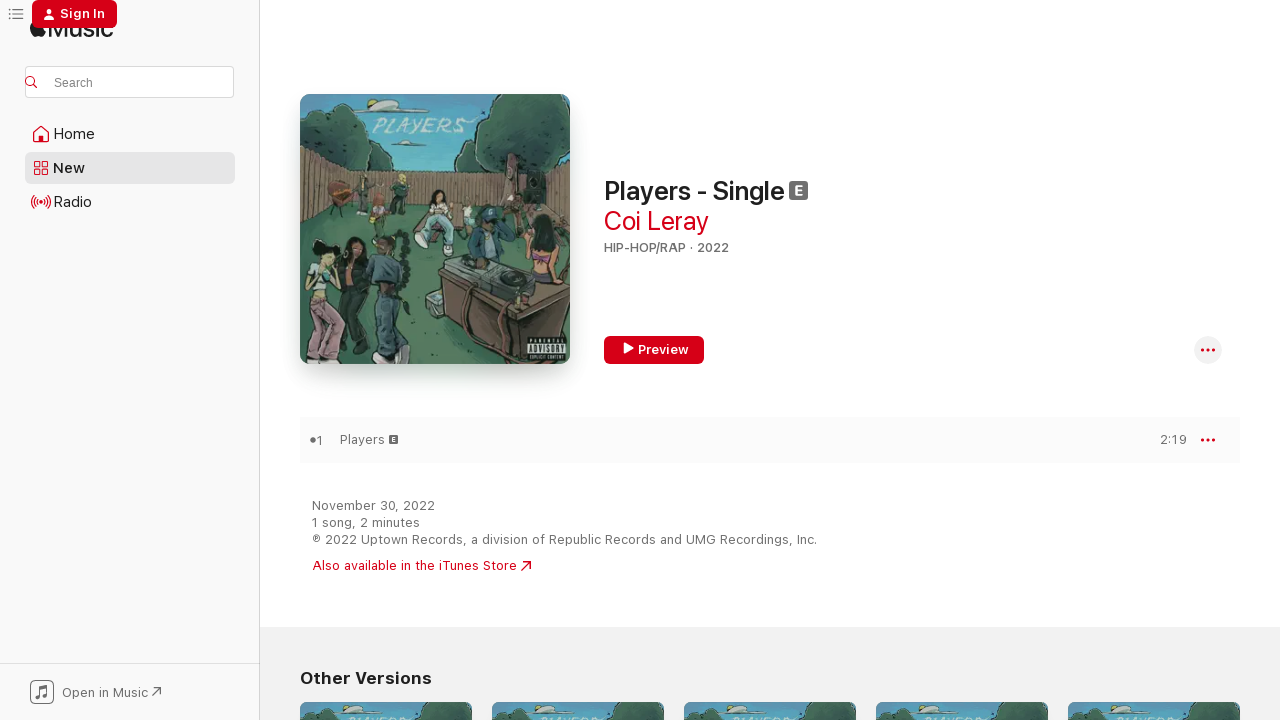

--- FILE ---
content_type: text/html
request_url: https://music.apple.com/us/album/players-single/1656138029?itsct=music_box_link&itscg=30200&ls=1&uo=4
body_size: 26886
content:
<!DOCTYPE html>
<html dir="ltr" lang="en-US">
    <head>
        <!-- prettier-ignore -->
        <meta charset="utf-8">
        <!-- prettier-ignore -->
        <meta http-equiv="X-UA-Compatible" content="IE=edge">
        <!-- prettier-ignore -->
        <meta
            name="viewport"
            content="width=device-width,initial-scale=1,interactive-widget=resizes-content"
        >
        <!-- prettier-ignore -->
        <meta name="applicable-device" content="pc,mobile">
        <!-- prettier-ignore -->
        <meta name="referrer" content="strict-origin">
        <!-- prettier-ignore -->
        <link
            rel="apple-touch-icon"
            sizes="180x180"
            href="/assets/favicon/favicon-180.png"
        >
        <!-- prettier-ignore -->
        <link
            rel="icon"
            type="image/png"
            sizes="32x32"
            href="/assets/favicon/favicon-32.png"
        >
        <!-- prettier-ignore -->
        <link
            rel="icon"
            type="image/png"
            sizes="16x16"
            href="/assets/favicon/favicon-16.png"
        >
        <!-- prettier-ignore -->
        <link
            rel="mask-icon"
            href="/assets/favicon/favicon.svg"
            color="#fa233b"
        >
        <!-- prettier-ignore -->
        <link rel="manifest" href="/manifest.json">

        <title>‎Players - Single - Album by Coi Leray - Apple Music</title><!-- HEAD_svelte-1cypuwr_START --><link rel="preconnect" href="//www.apple.com/wss/fonts" crossorigin="anonymous"><link rel="stylesheet" href="//www.apple.com/wss/fonts?families=SF+Pro,v4%7CSF+Pro+Icons,v1&amp;display=swap" type="text/css" referrerpolicy="strict-origin-when-cross-origin"><!-- HEAD_svelte-1cypuwr_END --><!-- HEAD_svelte-eg3hvx_START -->    <meta name="description" content="Listen to Players - Single by Coi Leray on Apple Music. 2022. 1 Song. Duration: 2 minutes."> <meta name="keywords" content="listen, Players - Single, Coi Leray, music, singles, songs, Hip-Hop/Rap, streaming music, apple music"> <link rel="canonical" href="https://music.apple.com/us/album/players-single/1656138029">   <link rel="alternate" type="application/json+oembed" href="https://music.apple.com/api/oembed?url=https%3A%2F%2Fmusic.apple.com%2Fus%2Falbum%2Fplayers-single%2F1656138029" title="Players - Single by Coi Leray on Apple Music">  <meta name="al:ios:app_store_id" content="1108187390"> <meta name="al:ios:app_name" content="Apple Music"> <meta name="apple:content_id" content="1656138029"> <meta name="apple:title" content="Players - Single"> <meta name="apple:description" content="Listen to Players - Single by Coi Leray on Apple Music. 2022. 1 Song. Duration: 2 minutes.">   <meta property="og:title" content="Players - Single by Coi Leray on Apple Music"> <meta property="og:description" content="Album · 2022 · 1 Song"> <meta property="og:site_name" content="Apple Music - Web Player"> <meta property="og:url" content="https://music.apple.com/us/album/players-single/1656138029"> <meta property="og:image" content="https://is1-ssl.mzstatic.com/image/thumb/Music112/v4/f9/f1/80/f9f180fc-321c-8651-86ca-bd0489db23b1/22UM1IM37104.rgb.jpg/1200x630bf-60.jpg"> <meta property="og:image:secure_url" content="https://is1-ssl.mzstatic.com/image/thumb/Music112/v4/f9/f1/80/f9f180fc-321c-8651-86ca-bd0489db23b1/22UM1IM37104.rgb.jpg/1200x630bf-60.jpg"> <meta property="og:image:alt" content="Players - Single by Coi Leray on Apple Music"> <meta property="og:image:width" content="1200"> <meta property="og:image:height" content="630"> <meta property="og:image:type" content="image/jpg"> <meta property="og:type" content="music.album"> <meta property="og:locale" content="en_US">  <meta property="music:song_count" content="1"> <meta property="music:song" content="https://music.apple.com/us/song/players/1656138318"> <meta property="music:song:preview_url:secure_url" content="https://music.apple.com/us/song/players/1656138318"> <meta property="music:song:disc" content="1"> <meta property="music:song:duration" content="PT2M19S"> <meta property="music:song:track" content="1">   <meta property="music:musician" content="https://music.apple.com/us/artist/coi-leray/1358539712"> <meta property="music:release_date" content="2022-11-30T00:00:00.000Z">   <meta name="twitter:title" content="Players - Single by Coi Leray on Apple Music"> <meta name="twitter:description" content="Album · 2022 · 1 Song"> <meta name="twitter:site" content="@AppleMusic"> <meta name="twitter:image" content="https://is1-ssl.mzstatic.com/image/thumb/Music112/v4/f9/f1/80/f9f180fc-321c-8651-86ca-bd0489db23b1/22UM1IM37104.rgb.jpg/600x600bf-60.jpg"> <meta name="twitter:image:alt" content="Players - Single by Coi Leray on Apple Music"> <meta name="twitter:card" content="summary">       <!-- HTML_TAG_START -->
                <script id=schema:music-album type="application/ld+json">
                    {"@context":"http://schema.org","@type":"MusicAlbum","name":"Players - Single","description":"Listen to Players - Single by Coi Leray on Apple Music. 2022. 1 Song. Duration: 2 minutes.","citation":[{"@type":"MusicAlbum","image":"https://is1-ssl.mzstatic.com/image/thumb/Music126/v4/ee/7d/83/ee7d83c6-df89-ddf3-6db0-6e7278f384d1/075679679475.jpg/1200x630bb.jpg","url":"https://music.apple.com/us/album/barbie-world-with-aqua-from-barbie-the-album-single/1692268040","name":"Barbie World (with Aqua) [From Barbie The Album] - Single"},{"@type":"MusicAlbum","image":"https://is1-ssl.mzstatic.com/image/thumb/Music211/v4/2b/8a/c9/2b8ac9da-695e-d89d-1f18-1b090eac84c0/602448422828.jpg/1200x630bb.jpg","url":"https://music.apple.com/us/album/better-thangs-single/1777484262","name":"Better Thangs - Single"},{"@type":"MusicAlbum","image":"https://is1-ssl.mzstatic.com/image/thumb/Music122/v4/2d/5b/90/2d5b908c-c0c1-8dc3-a9af-cc2f74d8dce0/194690904622_cover.jpg/1200x630bb.jpg","url":"https://music.apple.com/us/album/sunshine-single/1636017191","name":"Sunshine - Single"},{"@type":"MusicAlbum","image":"https://is1-ssl.mzstatic.com/image/thumb/Music126/v4/de/57/f6/de57f657-3249-cc9b-7616-71985ed7690c/5054197521386.jpg/1200x630bb.jpg","url":"https://music.apple.com/us/album/boys-a-liar-pt-2-single/1664929598","name":"Boy's a liar, Pt. 2 - Single"},{"@type":"MusicAlbum","image":"https://is1-ssl.mzstatic.com/image/thumb/Music116/v4/e1/61/9a/e1619a01-115f-9605-895d-cbe7b0bae3b1/886449866267.jpg/1200x630bb.jpg","url":"https://music.apple.com/us/album/toxic-pony-single/1606235062","name":"Toxic Pony - Single"},{"@type":"MusicAlbum","image":"https://is1-ssl.mzstatic.com/image/thumb/Music126/v4/78/88/4e/78884eb4-3a03-5efc-970b-8b049ea21e16/196589910929.jpg/1200x630bb.jpg","url":"https://music.apple.com/us/album/give-it-to-me-single/1671822270","name":"Give It To Me - Single"},{"@type":"MusicAlbum","image":"https://is1-ssl.mzstatic.com/image/thumb/Music116/v4/48/ce/dd/48ceddba-10f9-f803-278c-1b5944c77b7c/artwork.jpg/1200x630bb.jpg","url":"https://music.apple.com/us/album/lovin-on-me-single/1719819598","name":"Lovin On Me - Single"},{"@type":"MusicAlbum","image":"https://is1-ssl.mzstatic.com/image/thumb/Music123/v4/c7/3e/51/c73e5149-eab2-5a4a-40f9-b8b8486eecef/5063248136370_cover.jpg/1200x630bb.jpg","url":"https://music.apple.com/us/album/birthday-sex-single/1664076689","name":"Birthday Sex - Single"},{"@type":"MusicAlbum","image":"https://is1-ssl.mzstatic.com/image/thumb/Music112/v4/e9/a9/d1/e9a9d1de-71f5-dfff-7e32-3d5ba0dd8eba/22UMGIM40642.rgb.jpg/1200x630bb.jpg","url":"https://music.apple.com/us/album/unfoolish-you-must-be-used-to-me-crying/1619094767","name":"Unfoolish (You Must Be Used To Me Crying)"},{"@type":"MusicAlbum","image":"https://is1-ssl.mzstatic.com/image/thumb/Music211/v4/78/52/8c/78528c22-ee4e-ac3b-3b9b-03b5a302f1f0/7316476446802.png/1200x630bb.jpg","url":"https://music.apple.com/us/album/last-night-nightcore-single/1738279258","name":"Last Night (Nightcore) - Single"}],"tracks":[{"@type":"MusicRecording","name":"Players","duration":"PT2M19S","url":"https://music.apple.com/us/song/players/1656138318","offers":{"@type":"Offer","category":"free","price":0},"audio":{"@type":"AudioObject","potentialAction":{"@type":"ListenAction","expectsAcceptanceOf":{"@type":"Offer","category":"free"},"target":{"@type":"EntryPoint","actionPlatform":"https://music.apple.com/us/song/players/1656138318"}},"name":"Players","contentUrl":"https://audio-ssl.itunes.apple.com/itunes-assets/AudioPreview211/v4/79/9e/e9/799ee966-3d42-169d-c58b-1a875b6ede5d/mzaf_10994701365868243546.plus.aac.p.m4a","duration":"PT2M19S","uploadDate":"2023-06-16","thumbnailUrl":"https://is1-ssl.mzstatic.com/image/thumb/Music112/v4/f9/f1/80/f9f180fc-321c-8651-86ca-bd0489db23b1/22UM1IM37104.rgb.jpg/1200x630bb.jpg"}}],"workExample":[{"@type":"MusicAlbum","image":"https://is1-ssl.mzstatic.com/image/thumb/Music115/v4/14/1e/67/141e675b-159b-5a3b-8901-0a161cfd1cf3/21UMGIM12398.rgb.jpg/1200x630bb.jpg","url":"https://music.apple.com/us/album/no-more-parties-remix-feat-lil-durk-single/1553540584","name":"No More Parties (Remix) [feat. Lil Durk] - Single"},{"@type":"MusicAlbum","image":"https://is1-ssl.mzstatic.com/image/thumb/Music115/v4/f6/6e/c6/f66ec61d-c464-826d-42b7-1089a06566e5/21UMGIM23083.rgb.jpg/1200x630bb.jpg","url":"https://music.apple.com/us/album/big-purr-prrdd-feat-pooh-shiesty-single/1559138492","name":"BIG PURR (Prrdd) [feat. Pooh Shiesty] - Single"},{"@type":"MusicAlbum","image":"https://is1-ssl.mzstatic.com/image/thumb/Music126/v4/62/f2/68/62f268ef-321f-bfb3-bccc-d1b5d98e3754/22UMGIM25438.rgb.jpg/1200x630bb.jpg","url":"https://music.apple.com/us/album/blick-blick-single/1614337202","name":"Blick Blick - Single"},{"@type":"MusicAlbum","image":"https://is1-ssl.mzstatic.com/image/thumb/Music115/v4/8a/42/1e/8a421ed4-9e51-2722-9258-9b5b1c696713/21UMGIM83092.rgb.jpg/1200x630bb.jpg","url":"https://music.apple.com/us/album/twinnem-single/1586053847","name":"TWINNEM - Single"},{"@type":"MusicAlbum","image":"https://is1-ssl.mzstatic.com/image/thumb/Music115/v4/99/47/e2/9947e2e6-e801-6023-7b55-aecc77473901/dj.fnhkawes.jpg/1200x630bb.jpg","url":"https://music.apple.com/us/album/thieves-in-atlanta-feat-coi-leray-single/1554925492","name":"Thieves In Atlanta (feat. Coi Leray) - Single"},{"@type":"MusicAlbum","image":"https://is1-ssl.mzstatic.com/image/thumb/Music125/v4/a7/e9/b0/a7e9b0dc-dada-3b10-9091-577b81195a96/21UMGIM56805.rgb.jpg/1200x630bb.jpg","url":"https://music.apple.com/us/album/at-the-top-feat-kodak-black-mustard-single/1573655504","name":"At The Top (feat. Kodak Black & Mustard) - Single"},{"@type":"MusicAlbum","image":"https://is1-ssl.mzstatic.com/image/thumb/Music116/v4/a4/38/3b/a4383baa-5c2d-8d26-1c19-3e6cff2ca845/21UM1IM41266.rgb.jpg/1200x630bb.jpg","url":"https://music.apple.com/us/album/twinnem-feat-dababy-remix-single/1594266638","name":"TWINNEM (feat. DaBaby) [Remix] - Single"},{"@type":"MusicAlbum","image":"https://is1-ssl.mzstatic.com/image/thumb/Music113/v4/36/64/da/3664da16-80a1-bf29-121a-f43c4bc0eab3/20UMGIM29824.rgb.jpg/1200x630bb.jpg","url":"https://music.apple.com/us/album/better-days-feat-fetty-wap-single/1509393594","name":"Better Days (feat. Fetty Wap) - Single"},{"@type":"MusicAlbum","image":"https://is1-ssl.mzstatic.com/image/thumb/Music122/v4/3b/fe/e9/3bfee9d2-d9fb-4630-1a1f-74ad14f5fdc9/22UMGIM98392.rgb.jpg/1200x630bb.jpg","url":"https://music.apple.com/us/album/fly-sh-t-single/1643062808","name":"Fly Sh!t - Single"},{"@type":"MusicAlbum","image":"https://is1-ssl.mzstatic.com/image/thumb/Music115/v4/52/c4/45/52c445a0-3bca-85bd-378f-f1781be4d0cd/21UMGIM39205.rgb.jpg/1200x630bb.jpg","url":"https://music.apple.com/us/album/bout-me-single/1566064543","name":"Bout Me - Single"},{"@type":"MusicAlbum","image":"https://is1-ssl.mzstatic.com/image/thumb/Music122/v4/90/57/a1/9057a1ba-dfe7-6705-2e39-c2e5fa129b54/22UM1IM44802.rgb.jpg/1200x630bb.jpg","url":"https://music.apple.com/us/album/wasted-single/1660131022","name":"Wasted - Single"},{"@type":"MusicAlbum","image":"https://is1-ssl.mzstatic.com/image/thumb/Music115/v4/9e/72/43/9e724303-dd41-d901-39f1-e60ad24ec9bd/886449248612.jpg/1200x630bb.jpg","url":"https://music.apple.com/us/album/attachments-feat-coi-leray-single/1563991362","name":"Attachments (feat. Coi Leray) - Single"},{"@type":"MusicAlbum","image":"https://is1-ssl.mzstatic.com/image/thumb/Music126/v4/0b/7c/15/0b7c1579-9dd6-5076-e308-8e10e371a2e1/22UMGIM09203.rgb.jpg/1200x630bb.jpg","url":"https://music.apple.com/us/album/anxiety-single/1607009847","name":"Anxiety - Single"},{"@type":"MusicAlbum","image":"https://is1-ssl.mzstatic.com/image/thumb/Music211/v4/98/7d/11/987d11c0-a3c8-5412-8e9e-2c56f5cd1b70/196873624525.jpg/1200x630bb.jpg","url":"https://music.apple.com/us/album/act-like-you-know-single/1843191734","name":"Act Like You Know - Single"},{"@type":"MusicAlbum","image":"https://is1-ssl.mzstatic.com/image/thumb/Music125/v4/6c/4b/00/6c4b0066-a325-2bdb-e7c0-114c8926f234/886449441952.jpg/1200x630bb.jpg","url":"https://music.apple.com/us/album/2055-feat-coi-leray-single/1577452053","name":"2055 (feat. Coi Leray) - Single"},{"@type":"MusicRecording","name":"Players","duration":"PT2M19S","url":"https://music.apple.com/us/song/players/1656138318","offers":{"@type":"Offer","category":"free","price":0},"audio":{"@type":"AudioObject","potentialAction":{"@type":"ListenAction","expectsAcceptanceOf":{"@type":"Offer","category":"free"},"target":{"@type":"EntryPoint","actionPlatform":"https://music.apple.com/us/song/players/1656138318"}},"name":"Players","contentUrl":"https://audio-ssl.itunes.apple.com/itunes-assets/AudioPreview211/v4/79/9e/e9/799ee966-3d42-169d-c58b-1a875b6ede5d/mzaf_10994701365868243546.plus.aac.p.m4a","duration":"PT2M19S","uploadDate":"2023-06-16","thumbnailUrl":"https://is1-ssl.mzstatic.com/image/thumb/Music112/v4/f9/f1/80/f9f180fc-321c-8651-86ca-bd0489db23b1/22UM1IM37104.rgb.jpg/1200x630bb.jpg"}}],"url":"https://music.apple.com/us/album/players-single/1656138029","image":"https://is1-ssl.mzstatic.com/image/thumb/Music112/v4/f9/f1/80/f9f180fc-321c-8651-86ca-bd0489db23b1/22UM1IM37104.rgb.jpg/1200x630bb.jpg","potentialAction":{"@type":"ListenAction","expectsAcceptanceOf":{"@type":"Offer","category":"free"},"target":{"@type":"EntryPoint","actionPlatform":"https://music.apple.com/us/album/players-single/1656138029"}},"genre":["Hip-Hop/Rap","Music"],"datePublished":"2022-11-30","byArtist":[{"@type":"MusicGroup","url":"https://music.apple.com/us/artist/coi-leray/1358539712","name":"Coi Leray"}]}
                </script>
                <!-- HTML_TAG_END -->    <!-- HEAD_svelte-eg3hvx_END -->
      <script type="module" crossorigin src="/assets/index~8a6f659a1b.js"></script>
      <link rel="stylesheet" href="/assets/index~99bed3cf08.css">
      <script type="module">import.meta.url;import("_").catch(()=>1);async function* g(){};window.__vite_is_modern_browser=true;</script>
      <script type="module">!function(){if(window.__vite_is_modern_browser)return;console.warn("vite: loading legacy chunks, syntax error above and the same error below should be ignored");var e=document.getElementById("vite-legacy-polyfill"),n=document.createElement("script");n.src=e.src,n.onload=function(){System.import(document.getElementById('vite-legacy-entry').getAttribute('data-src'))},document.body.appendChild(n)}();</script>
    </head>
    <body>
        <script src="/assets/focus-visible/focus-visible.min.js"></script>
        
        <script
            async
            src="/includes/js-cdn/musickit/v3/amp/musickit.js"
        ></script>
        <script
            type="module"
            async
            src="/includes/js-cdn/musickit/v3/components/musickit-components/musickit-components.esm.js"
        ></script>
        <script
            nomodule
            async
            src="/includes/js-cdn/musickit/v3/components/musickit-components/musickit-components.js"
        ></script>
        <svg style="display: none" xmlns="http://www.w3.org/2000/svg">
            <symbol id="play-circle-fill" viewBox="0 0 60 60">
                <path
                    class="icon-circle-fill__circle"
                    fill="var(--iconCircleFillBG, transparent)"
                    d="M30 60c16.411 0 30-13.617 30-30C60 13.588 46.382 0 29.971 0 13.588 0 .001 13.588.001 30c0 16.383 13.617 30 30 30Z"
                />
                <path
                    fill="var(--iconFillArrow, var(--keyColor, black))"
                    d="M24.411 41.853c-1.41.853-3.028.177-3.028-1.294V19.47c0-1.44 1.735-2.058 3.028-1.294l17.265 10.235a1.89 1.89 0 0 1 0 3.265L24.411 41.853Z"
                />
            </symbol>
        </svg>
        <div class="body-container">
              <div class="app-container svelte-t3vj1e" data-testid="app-container">   <div class="header svelte-rjjbqs" data-testid="header"><nav data-testid="navigation" class="navigation svelte-13li0vp"><div class="navigation__header svelte-13li0vp"><div data-testid="logo" class="logo svelte-1o7dz8w"> <a aria-label="Apple Music" role="img" href="https://music.apple.com/us/home" class="svelte-1o7dz8w"><svg height="20" viewBox="0 0 83 20" width="83" xmlns="http://www.w3.org/2000/svg" class="logo" aria-hidden="true"><path d="M34.752 19.746V6.243h-.088l-5.433 13.503h-2.074L21.711 6.243h-.087v13.503h-2.548V1.399h3.235l5.833 14.621h.1l5.82-14.62h3.248v18.347h-2.56zm16.649 0h-2.586v-2.263h-.062c-.725 1.602-2.061 2.504-4.072 2.504-2.86 0-4.61-1.894-4.61-4.958V6.37h2.698v8.125c0 2.034.95 3.127 2.81 3.127 1.95 0 3.124-1.373 3.124-3.458V6.37H51.4v13.376zm7.394-13.618c3.06 0 5.046 1.73 5.134 4.196h-2.536c-.15-1.296-1.087-2.11-2.598-2.11-1.462 0-2.436.724-2.436 1.793 0 .839.6 1.41 2.023 1.741l2.136.496c2.686.636 3.71 1.704 3.71 3.636 0 2.442-2.236 4.12-5.333 4.12-3.285 0-5.26-1.64-5.509-4.183h2.673c.25 1.398 1.187 2.085 2.836 2.085 1.623 0 2.623-.687 2.623-1.78 0-.865-.487-1.373-1.924-1.704l-2.136-.508c-2.498-.585-3.735-1.806-3.735-3.75 0-2.391 2.049-4.032 5.072-4.032zM66.1 2.836c0-.878.7-1.577 1.561-1.577.862 0 1.55.7 1.55 1.577 0 .864-.688 1.576-1.55 1.576a1.573 1.573 0 0 1-1.56-1.576zm.212 3.534h2.698v13.376h-2.698zm14.089 4.603c-.275-1.424-1.324-2.556-3.085-2.556-2.086 0-3.46 1.767-3.46 4.64 0 2.938 1.386 4.642 3.485 4.642 1.66 0 2.748-.928 3.06-2.48H83C82.713 18.067 80.477 20 77.317 20c-3.76 0-6.208-2.62-6.208-6.942 0-4.247 2.448-6.93 6.183-6.93 3.385 0 5.446 2.213 5.683 4.845h-2.573zM10.824 3.189c-.698.834-1.805 1.496-2.913 1.398-.145-1.128.41-2.33 1.036-3.065C9.644.662 10.848.05 11.835 0c.121 1.178-.336 2.33-1.01 3.19zm.999 1.619c.624.049 2.425.244 3.578 1.98-.096.074-2.137 1.272-2.113 3.79.024 3.01 2.593 4.012 2.617 4.037-.024.074-.407 1.419-1.344 2.812-.817 1.224-1.657 2.422-3.002 2.447-1.297.024-1.73-.783-3.218-.783-1.489 0-1.97.758-3.194.807-1.297.048-2.28-1.297-3.097-2.52C.368 14.908-.904 10.408.825 7.375c.84-1.516 2.377-2.47 4.034-2.495 1.273-.023 2.45.857 3.218.857.769 0 2.137-1.027 3.746-.93z"></path></svg></a>   </div> <div class="search-input-wrapper svelte-nrtdem" data-testid="search-input"><div data-testid="amp-search-input" aria-controls="search-suggestions" aria-expanded="false" aria-haspopup="listbox" aria-owns="search-suggestions" class="search-input-container svelte-rg26q6" tabindex="-1" role=""><div class="flex-container svelte-rg26q6"><form id="search-input-form" class="svelte-rg26q6"><svg height="16" width="16" viewBox="0 0 16 16" class="search-svg" aria-hidden="true"><path d="M11.87 10.835c.018.015.035.03.051.047l3.864 3.863a.735.735 0 1 1-1.04 1.04l-3.863-3.864a.744.744 0 0 1-.047-.051 6.667 6.667 0 1 1 1.035-1.035zM6.667 12a5.333 5.333 0 1 0 0-10.667 5.333 5.333 0 0 0 0 10.667z"></path></svg> <input aria-autocomplete="list" aria-multiline="false" aria-controls="search-suggestions" aria-label="Search" placeholder="Search" spellcheck="false" autocomplete="off" autocorrect="off" autocapitalize="off" type="text" inputmode="search" class="search-input__text-field svelte-rg26q6" data-testid="search-input__text-field"></form> </div> <div data-testid="search-scope-bar"></div>   </div> </div></div> <div data-testid="navigation-content" class="navigation__content svelte-13li0vp" id="navigation" aria-hidden="false"><div class="navigation__scrollable-container svelte-13li0vp"><div data-testid="navigation-items-primary" class="navigation-items navigation-items--primary svelte-ng61m8"> <ul class="navigation-items__list svelte-ng61m8">  <li class="navigation-item navigation-item__home svelte-1a5yt87" aria-selected="false" data-testid="navigation-item"> <a href="https://music.apple.com/us/home" class="navigation-item__link svelte-1a5yt87" role="button" data-testid="home" aria-pressed="false"><div class="navigation-item__content svelte-zhx7t9"> <span class="navigation-item__icon svelte-zhx7t9"> <svg width="24" height="24" viewBox="0 0 24 24" xmlns="http://www.w3.org/2000/svg" aria-hidden="true"><path d="M5.93 20.16a1.94 1.94 0 0 1-1.43-.502c-.334-.335-.502-.794-.502-1.393v-7.142c0-.362.062-.688.177-.953.123-.264.326-.529.6-.75l6.145-5.157c.176-.141.344-.247.52-.318.176-.07.362-.105.564-.105.194 0 .388.035.565.105.176.07.352.177.52.318l6.146 5.158c.273.23.467.476.59.75.124.264.177.59.177.96v7.134c0 .59-.159 1.058-.503 1.393-.335.335-.811.503-1.428.503H5.929Zm12.14-1.172c.221 0 .406-.07.547-.212a.688.688 0 0 0 .22-.511v-7.142c0-.177-.026-.344-.087-.459a.97.97 0 0 0-.265-.353l-6.154-5.149a.756.756 0 0 0-.177-.115.37.37 0 0 0-.15-.035.37.37 0 0 0-.158.035l-.177.115-6.145 5.15a.982.982 0 0 0-.274.352 1.13 1.13 0 0 0-.088.468v7.133c0 .203.08.379.23.511a.744.744 0 0 0 .546.212h12.133Zm-8.323-4.7c0-.176.062-.326.177-.432a.6.6 0 0 1 .423-.159h3.315c.176 0 .326.053.432.16s.159.255.159.431v4.973H9.756v-4.973Z"></path></svg> </span> <span class="navigation-item__label svelte-zhx7t9"> Home </span> </div></a>  </li>  <li class="navigation-item navigation-item__new svelte-1a5yt87" aria-selected="false" data-testid="navigation-item"> <a href="https://music.apple.com/us/new" class="navigation-item__link svelte-1a5yt87" role="button" data-testid="new" aria-pressed="false"><div class="navigation-item__content svelte-zhx7t9"> <span class="navigation-item__icon svelte-zhx7t9"> <svg height="24" viewBox="0 0 24 24" width="24" aria-hidden="true"><path d="M9.92 11.354c.966 0 1.453-.487 1.453-1.49v-3.4c0-1.004-.487-1.483-1.453-1.483H6.452C5.487 4.981 5 5.46 5 6.464v3.4c0 1.003.487 1.49 1.452 1.49zm7.628 0c.965 0 1.452-.487 1.452-1.49v-3.4c0-1.004-.487-1.483-1.452-1.483h-3.46c-.974 0-1.46.479-1.46 1.483v3.4c0 1.003.486 1.49 1.46 1.49zm-7.65-1.073h-3.43c-.266 0-.396-.137-.396-.418v-3.4c0-.273.13-.41.396-.41h3.43c.265 0 .402.137.402.41v3.4c0 .281-.137.418-.403.418zm7.634 0h-3.43c-.273 0-.402-.137-.402-.418v-3.4c0-.273.129-.41.403-.41h3.43c.265 0 .395.137.395.41v3.4c0 .281-.13.418-.396.418zm-7.612 8.7c.966 0 1.453-.48 1.453-1.483v-3.407c0-.996-.487-1.483-1.453-1.483H6.452c-.965 0-1.452.487-1.452 1.483v3.407c0 1.004.487 1.483 1.452 1.483zm7.628 0c.965 0 1.452-.48 1.452-1.483v-3.407c0-.996-.487-1.483-1.452-1.483h-3.46c-.974 0-1.46.487-1.46 1.483v3.407c0 1.004.486 1.483 1.46 1.483zm-7.65-1.072h-3.43c-.266 0-.396-.137-.396-.41v-3.4c0-.282.13-.418.396-.418h3.43c.265 0 .402.136.402.418v3.4c0 .273-.137.41-.403.41zm7.634 0h-3.43c-.273 0-.402-.137-.402-.41v-3.4c0-.282.129-.418.403-.418h3.43c.265 0 .395.136.395.418v3.4c0 .273-.13.41-.396.41z" fill-opacity=".95"></path></svg> </span> <span class="navigation-item__label svelte-zhx7t9"> New </span> </div></a>  </li>  <li class="navigation-item navigation-item__radio svelte-1a5yt87" aria-selected="false" data-testid="navigation-item"> <a href="https://music.apple.com/us/radio" class="navigation-item__link svelte-1a5yt87" role="button" data-testid="radio" aria-pressed="false"><div class="navigation-item__content svelte-zhx7t9"> <span class="navigation-item__icon svelte-zhx7t9"> <svg width="24" height="24" viewBox="0 0 24 24" xmlns="http://www.w3.org/2000/svg" aria-hidden="true"><path d="M19.359 18.57C21.033 16.818 22 14.461 22 11.89s-.967-4.93-2.641-6.68c-.276-.292-.653-.26-.868-.023-.222.246-.176.591.085.868 1.466 1.535 2.272 3.593 2.272 5.835 0 2.241-.806 4.3-2.272 5.835-.261.268-.307.621-.085.86.215.245.592.276.868-.016zm-13.85.014c.222-.238.176-.59-.085-.86-1.474-1.535-2.272-3.593-2.272-5.834 0-2.242.798-4.3 2.272-5.835.261-.277.307-.622.085-.868-.215-.238-.592-.269-.868.023C2.967 6.96 2 9.318 2 11.89s.967 4.929 2.641 6.68c.276.29.653.26.868.014zm1.957-1.873c.223-.253.162-.583-.1-.867-.951-1.068-1.473-2.45-1.473-3.954 0-1.505.522-2.887 1.474-3.954.26-.284.322-.614.1-.876-.23-.26-.622-.26-.891.039-1.175 1.274-1.827 2.963-1.827 4.79 0 1.82.652 3.517 1.827 4.784.269.3.66.307.89.038zm9.958-.038c1.175-1.267 1.827-2.964 1.827-4.783 0-1.828-.652-3.517-1.827-4.791-.269-.3-.66-.3-.89-.039-.23.262-.162.592.092.876.96 1.067 1.481 2.449 1.481 3.954 0 1.504-.522 2.886-1.481 3.954-.254.284-.323.614-.092.867.23.269.621.261.89-.038zm-8.061-1.966c.23-.26.13-.568-.092-.883-.415-.522-.63-1.197-.63-1.934 0-.737.215-1.413.63-1.943.222-.307.322-.614.092-.875s-.653-.261-.906.054a4.385 4.385 0 0 0-.968 2.764 4.38 4.38 0 0 0 .968 2.756c.253.322.675.322.906.061zm6.18-.061a4.38 4.38 0 0 0 .968-2.756 4.385 4.385 0 0 0-.968-2.764c-.253-.315-.675-.315-.906-.054-.23.261-.138.568.092.875.415.53.63 1.206.63 1.943 0 .737-.215 1.412-.63 1.934-.23.315-.322.622-.092.883s.653.261.906-.061zm-3.547-.967c.96 0 1.789-.814 1.789-1.797s-.83-1.789-1.789-1.789c-.96 0-1.781.806-1.781 1.789 0 .983.821 1.797 1.781 1.797z"></path></svg> </span> <span class="navigation-item__label svelte-zhx7t9"> Radio </span> </div></a>  </li>  <li class="navigation-item navigation-item__search svelte-1a5yt87" aria-selected="false" data-testid="navigation-item"> <a href="https://music.apple.com/us/search" class="navigation-item__link svelte-1a5yt87" role="button" data-testid="search" aria-pressed="false"><div class="navigation-item__content svelte-zhx7t9"> <span class="navigation-item__icon svelte-zhx7t9"> <svg height="24" viewBox="0 0 24 24" width="24" aria-hidden="true"><path d="M17.979 18.553c.476 0 .813-.366.813-.835a.807.807 0 0 0-.235-.586l-3.45-3.457a5.61 5.61 0 0 0 1.158-3.413c0-3.098-2.535-5.633-5.633-5.633C7.542 4.63 5 7.156 5 10.262c0 3.098 2.534 5.632 5.632 5.632a5.614 5.614 0 0 0 3.274-1.055l3.472 3.472a.835.835 0 0 0 .6.242zm-7.347-3.875c-2.417 0-4.416-2-4.416-4.416 0-2.417 2-4.417 4.416-4.417 2.417 0 4.417 2 4.417 4.417s-2 4.416-4.417 4.416z" fill-opacity=".95"></path></svg> </span> <span class="navigation-item__label svelte-zhx7t9"> Search </span> </div></a>  </li></ul> </div>   </div> <div class="navigation__native-cta"><div slot="native-cta"><div data-testid="native-cta" class="native-cta svelte-6xh86f  native-cta--authenticated"><button class="native-cta__button svelte-6xh86f" data-testid="native-cta-button"><span class="native-cta__app-icon svelte-6xh86f"><svg width="24" height="24" xmlns="http://www.w3.org/2000/svg" xml:space="preserve" style="fill-rule:evenodd;clip-rule:evenodd;stroke-linejoin:round;stroke-miterlimit:2" viewBox="0 0 24 24" slot="app-icon" aria-hidden="true"><path d="M22.567 1.496C21.448.393 19.956.045 17.293.045H6.566c-2.508 0-4.028.376-5.12 1.465C.344 2.601 0 4.09 0 6.611v10.727c0 2.695.33 4.18 1.432 5.257 1.106 1.103 2.595 1.45 5.275 1.45h10.586c2.663 0 4.169-.347 5.274-1.45C23.656 21.504 24 20.033 24 17.338V6.752c0-2.694-.344-4.179-1.433-5.256Zm.411 4.9v11.299c0 1.898-.338 3.286-1.188 4.137-.851.864-2.256 1.191-4.141 1.191H6.35c-1.884 0-3.303-.341-4.154-1.191-.85-.851-1.174-2.239-1.174-4.137V6.54c0-2.014.324-3.445 1.16-4.295.851-.864 2.312-1.177 4.313-1.177h11.154c1.885 0 3.29.341 4.141 1.191.864.85 1.188 2.239 1.188 4.137Z" style="fill-rule:nonzero"></path><path d="M7.413 19.255c.987 0 2.48-.728 2.48-2.672v-6.385c0-.35.063-.428.378-.494l5.298-1.095c.351-.067.534.025.534.333l.035 4.286c0 .337-.182.586-.53.652l-1.014.228c-1.361.3-2.007.923-2.007 1.937 0 1.017.79 1.748 1.926 1.748.986 0 2.444-.679 2.444-2.64V5.654c0-.636-.279-.821-1.016-.66L9.646 6.298c-.448.091-.674.329-.674.699l.035 7.697c0 .336-.148.546-.446.613l-1.067.21c-1.329.266-1.986.93-1.986 1.993 0 1.017.786 1.745 1.905 1.745Z" style="fill-rule:nonzero"></path></svg></span> <span class="native-cta__label svelte-6xh86f">Open in Music</span> <span class="native-cta__arrow svelte-6xh86f"><svg height="16" width="16" viewBox="0 0 16 16" class="native-cta-action" aria-hidden="true"><path d="M1.559 16 13.795 3.764v8.962H16V0H3.274v2.205h8.962L0 14.441 1.559 16z"></path></svg></span></button> </div>  </div></div></div> </nav> </div>  <div class="player-bar player-bar__floating-player svelte-1rr9v04" data-testid="player-bar" aria-label="Music controls" aria-hidden="false">   </div>   <div id="scrollable-page" class="scrollable-page svelte-mt0bfj" data-main-content data-testid="main-section" aria-hidden="false"><main data-testid="main" class="svelte-bzjlhs"><div class="content-container svelte-bzjlhs" data-testid="content-container"><div class="search-input-wrapper svelte-nrtdem" data-testid="search-input"><div data-testid="amp-search-input" aria-controls="search-suggestions" aria-expanded="false" aria-haspopup="listbox" aria-owns="search-suggestions" class="search-input-container svelte-rg26q6" tabindex="-1" role=""><div class="flex-container svelte-rg26q6"><form id="search-input-form" class="svelte-rg26q6"><svg height="16" width="16" viewBox="0 0 16 16" class="search-svg" aria-hidden="true"><path d="M11.87 10.835c.018.015.035.03.051.047l3.864 3.863a.735.735 0 1 1-1.04 1.04l-3.863-3.864a.744.744 0 0 1-.047-.051 6.667 6.667 0 1 1 1.035-1.035zM6.667 12a5.333 5.333 0 1 0 0-10.667 5.333 5.333 0 0 0 0 10.667z"></path></svg> <input value="" aria-autocomplete="list" aria-multiline="false" aria-controls="search-suggestions" aria-label="Search" placeholder="Search" spellcheck="false" autocomplete="off" autocorrect="off" autocapitalize="off" type="text" inputmode="search" class="search-input__text-field svelte-rg26q6" data-testid="search-input__text-field"></form> </div> <div data-testid="search-scope-bar"> </div>   </div> </div>      <div class="section svelte-wa5vzl" data-testid="section-container" aria-label="Featured"> <div class="section-content svelte-wa5vzl" data-testid="section-content">  <div class="container-detail-header svelte-1uuona0 container-detail-header--no-description" data-testid="container-detail-header"><div slot="artwork"><div class="artwork__radiosity svelte-1agpw2h"> <div data-testid="artwork-component" class="artwork-component artwork-component--aspect-ratio artwork-component--orientation-square svelte-uduhys        artwork-component--has-borders" style="
            --artwork-bg-color: #365745;
            --aspect-ratio: 1;
            --placeholder-bg-color: #365745;
       ">   <picture class="svelte-uduhys"><source sizes=" (max-width:1319px) 296px,(min-width:1320px) and (max-width:1679px) 316px,316px" srcset="https://is1-ssl.mzstatic.com/image/thumb/Music112/v4/f9/f1/80/f9f180fc-321c-8651-86ca-bd0489db23b1/22UM1IM37104.rgb.jpg/296x296bb.webp 296w,https://is1-ssl.mzstatic.com/image/thumb/Music112/v4/f9/f1/80/f9f180fc-321c-8651-86ca-bd0489db23b1/22UM1IM37104.rgb.jpg/316x316bb.webp 316w,https://is1-ssl.mzstatic.com/image/thumb/Music112/v4/f9/f1/80/f9f180fc-321c-8651-86ca-bd0489db23b1/22UM1IM37104.rgb.jpg/592x592bb.webp 592w,https://is1-ssl.mzstatic.com/image/thumb/Music112/v4/f9/f1/80/f9f180fc-321c-8651-86ca-bd0489db23b1/22UM1IM37104.rgb.jpg/632x632bb.webp 632w" type="image/webp"> <source sizes=" (max-width:1319px) 296px,(min-width:1320px) and (max-width:1679px) 316px,316px" srcset="https://is1-ssl.mzstatic.com/image/thumb/Music112/v4/f9/f1/80/f9f180fc-321c-8651-86ca-bd0489db23b1/22UM1IM37104.rgb.jpg/296x296bb-60.jpg 296w,https://is1-ssl.mzstatic.com/image/thumb/Music112/v4/f9/f1/80/f9f180fc-321c-8651-86ca-bd0489db23b1/22UM1IM37104.rgb.jpg/316x316bb-60.jpg 316w,https://is1-ssl.mzstatic.com/image/thumb/Music112/v4/f9/f1/80/f9f180fc-321c-8651-86ca-bd0489db23b1/22UM1IM37104.rgb.jpg/592x592bb-60.jpg 592w,https://is1-ssl.mzstatic.com/image/thumb/Music112/v4/f9/f1/80/f9f180fc-321c-8651-86ca-bd0489db23b1/22UM1IM37104.rgb.jpg/632x632bb-60.jpg 632w" type="image/jpeg"> <img alt="" class="artwork-component__contents artwork-component__image svelte-uduhys" loading="lazy" src="/assets/artwork/1x1.gif" role="presentation" decoding="async" width="316" height="316" fetchpriority="auto" style="opacity: 1;"></picture> </div></div> <div data-testid="artwork-component" class="artwork-component artwork-component--aspect-ratio artwork-component--orientation-square svelte-uduhys        artwork-component--has-borders" style="
            --artwork-bg-color: #365745;
            --aspect-ratio: 1;
            --placeholder-bg-color: #365745;
       ">   <picture class="svelte-uduhys"><source sizes=" (max-width:1319px) 296px,(min-width:1320px) and (max-width:1679px) 316px,316px" srcset="https://is1-ssl.mzstatic.com/image/thumb/Music112/v4/f9/f1/80/f9f180fc-321c-8651-86ca-bd0489db23b1/22UM1IM37104.rgb.jpg/296x296bb.webp 296w,https://is1-ssl.mzstatic.com/image/thumb/Music112/v4/f9/f1/80/f9f180fc-321c-8651-86ca-bd0489db23b1/22UM1IM37104.rgb.jpg/316x316bb.webp 316w,https://is1-ssl.mzstatic.com/image/thumb/Music112/v4/f9/f1/80/f9f180fc-321c-8651-86ca-bd0489db23b1/22UM1IM37104.rgb.jpg/592x592bb.webp 592w,https://is1-ssl.mzstatic.com/image/thumb/Music112/v4/f9/f1/80/f9f180fc-321c-8651-86ca-bd0489db23b1/22UM1IM37104.rgb.jpg/632x632bb.webp 632w" type="image/webp"> <source sizes=" (max-width:1319px) 296px,(min-width:1320px) and (max-width:1679px) 316px,316px" srcset="https://is1-ssl.mzstatic.com/image/thumb/Music112/v4/f9/f1/80/f9f180fc-321c-8651-86ca-bd0489db23b1/22UM1IM37104.rgb.jpg/296x296bb-60.jpg 296w,https://is1-ssl.mzstatic.com/image/thumb/Music112/v4/f9/f1/80/f9f180fc-321c-8651-86ca-bd0489db23b1/22UM1IM37104.rgb.jpg/316x316bb-60.jpg 316w,https://is1-ssl.mzstatic.com/image/thumb/Music112/v4/f9/f1/80/f9f180fc-321c-8651-86ca-bd0489db23b1/22UM1IM37104.rgb.jpg/592x592bb-60.jpg 592w,https://is1-ssl.mzstatic.com/image/thumb/Music112/v4/f9/f1/80/f9f180fc-321c-8651-86ca-bd0489db23b1/22UM1IM37104.rgb.jpg/632x632bb-60.jpg 632w" type="image/jpeg"> <img alt="Players - Single" class="artwork-component__contents artwork-component__image svelte-uduhys" loading="lazy" src="/assets/artwork/1x1.gif" role="presentation" decoding="async" width="316" height="316" fetchpriority="auto" style="opacity: 1;"></picture> </div></div> <div class="headings svelte-1uuona0"> <h1 class="headings__title svelte-1uuona0" data-testid="non-editable-product-title"><span dir="auto">Players - Single</span> <span class="headings__badges svelte-1uuona0">   <span class="explicit-wrapper svelte-j8a2wc"><span data-testid="explicit-badge" class="explicit svelte-iojijn" aria-label="Explicit" role="img"><svg viewBox="0 0 9 9" width="9" height="9" aria-hidden="true"><path d="M3.9 7h1.9c.4 0 .7-.2.7-.5s-.3-.4-.7-.4H4.1V4.9h1.5c.4 0 .7-.1.7-.4 0-.3-.3-.5-.7-.5H4.1V2.9h1.7c.4 0 .7-.2.7-.5 0-.2-.3-.4-.7-.4H3.9c-.6 0-.9.3-.9.7v3.7c0 .3.3.6.9.6zM1.6 0h5.8C8.5 0 9 .5 9 1.6v5.9C9 8.5 8.5 9 7.4 9H1.6C.5 9 0 8.5 0 7.4V1.6C0 .5.5 0 1.6 0z"></path></svg> </span> </span></span></h1> <div class="headings__subtitles svelte-1uuona0" data-testid="product-subtitles"> <a data-testid="click-action" class="click-action svelte-c0t0j2" href="https://music.apple.com/us/artist/coi-leray/1358539712">Coi Leray</a> </div> <div class="headings__tertiary-titles"> </div> <div class="headings__metadata-bottom svelte-1uuona0">HIP-HOP/RAP · 2022 </div></div>  <div class="primary-actions svelte-1uuona0"><div class="primary-actions__button primary-actions__button--play svelte-1uuona0"><div data-testid="button-action" class="button svelte-rka6wn primary"><button data-testid="click-action" class="click-action svelte-c0t0j2" aria-label="" ><span class="icon svelte-rka6wn" data-testid="play-icon"><svg height="16" viewBox="0 0 16 16" width="16"><path d="m4.4 15.14 10.386-6.096c.842-.459.794-1.64 0-2.097L4.401.85c-.87-.53-2-.12-2 .82v12.625c0 .966 1.06 1.4 2 .844z"></path></svg></span>  Preview</button> </div> </div> <div class="primary-actions__button primary-actions__button--shuffle svelte-1uuona0"> </div></div> <div class="secondary-actions svelte-1uuona0"><div class="secondary-actions svelte-1agpw2h" slot="secondary-actions">  <div class="cloud-buttons svelte-u0auos" data-testid="cloud-buttons">  <amp-contextual-menu-button config="[object Object]" class="svelte-1sn4kz"> <span aria-label="MORE" class="more-button svelte-1sn4kz more-button--platter" data-testid="more-button" slot="trigger-content"><svg width="28" height="28" viewBox="0 0 28 28" class="glyph" xmlns="http://www.w3.org/2000/svg"><circle fill="var(--iconCircleFill, transparent)" cx="14" cy="14" r="14"></circle><path fill="var(--iconEllipsisFill, white)" d="M10.105 14c0-.87-.687-1.55-1.564-1.55-.862 0-1.557.695-1.557 1.55 0 .848.695 1.55 1.557 1.55.855 0 1.564-.702 1.564-1.55zm5.437 0c0-.87-.68-1.55-1.542-1.55A1.55 1.55 0 0012.45 14c0 .848.695 1.55 1.55 1.55.848 0 1.542-.702 1.542-1.55zm5.474 0c0-.87-.687-1.55-1.557-1.55-.87 0-1.564.695-1.564 1.55 0 .848.694 1.55 1.564 1.55.848 0 1.557-.702 1.557-1.55z"></path></svg></span> </amp-contextual-menu-button></div></div></div></div> </div>   </div><div class="section svelte-wa5vzl" data-testid="section-container"> <div class="section-content svelte-wa5vzl" data-testid="section-content">  <div class="placeholder-table svelte-wa5vzl"> <div><div class="placeholder-row svelte-wa5vzl placeholder-row--even placeholder-row--album"></div></div></div> </div>   </div><div class="section svelte-wa5vzl" data-testid="section-container"> <div class="section-content svelte-wa5vzl" data-testid="section-content"> <div class="tracklist-footer svelte-1tm9k9g tracklist-footer--album" data-testid="tracklist-footer"><div class="footer-body svelte-1tm9k9g"><p class="description svelte-1tm9k9g" data-testid="tracklist-footer-description">November 30, 2022
1 song, 2 minutes
℗ 2022 Uptown Records, a division of Republic Records and UMG Recordings, Inc.</p>  <div class="tracklist-footer__native-cta-wrapper svelte-1tm9k9g"><div class="button svelte-yk984v       button--text-button" data-testid="button-base-wrapper"><button data-testid="button-base" aria-label="Also available in the iTunes Store" type="button"  class="svelte-yk984v link"> Also available in the iTunes Store <svg height="16" width="16" viewBox="0 0 16 16" class="web-to-native__action" aria-hidden="true" data-testid="cta-button-arrow-icon"><path d="M1.559 16 13.795 3.764v8.962H16V0H3.274v2.205h8.962L0 14.441 1.559 16z"></path></svg> </button> </div></div></div> <div class="tracklist-footer__friends svelte-1tm9k9g"> </div></div></div>   </div><div class="section svelte-wa5vzl      section--alternate" data-testid="section-container"> <div class="section-content svelte-wa5vzl" data-testid="section-content"> <div class="spacer-wrapper svelte-14fis98"></div></div>   </div><div class="section svelte-wa5vzl      section--alternate" data-testid="section-container" aria-label="Other Versions"> <div class="section-content svelte-wa5vzl" data-testid="section-content"><div class="header svelte-rnrb59">  <div class="header-title-wrapper svelte-rnrb59">   <h2 class="title svelte-rnrb59" data-testid="header-title"><span class="dir-wrapper" dir="auto">Other Versions</span></h2> </div>   </div>   <div class="svelte-1dd7dqt shelf"><section data-testid="shelf-component" class="shelf-grid shelf-grid--onhover svelte-12rmzef" style="
            --grid-max-content-xsmall: 144px; --grid-column-gap-xsmall: 10px; --grid-row-gap-xsmall: 24px; --grid-small: 4; --grid-column-gap-small: 20px; --grid-row-gap-small: 24px; --grid-medium: 5; --grid-column-gap-medium: 20px; --grid-row-gap-medium: 24px; --grid-large: 6; --grid-column-gap-large: 20px; --grid-row-gap-large: 24px; --grid-xlarge: 6; --grid-column-gap-xlarge: 20px; --grid-row-gap-xlarge: 24px;
            --grid-type: G;
            --grid-rows: 1;
            --standard-lockup-shadow-offset: 15px;
            
        "> <div class="shelf-grid__body svelte-12rmzef" data-testid="shelf-body">   <button disabled aria-label="Previous Page" type="button" class="shelf-grid-nav__arrow shelf-grid-nav__arrow--left svelte-1xmivhv" data-testid="shelf-button-left" style="--offset: 
                        calc(25px * -1);
                    ;"><svg viewBox="0 0 9 31" xmlns="http://www.w3.org/2000/svg"><path d="M5.275 29.46a1.61 1.61 0 0 0 1.456 1.077c1.018 0 1.772-.737 1.772-1.737 0-.526-.277-1.186-.449-1.62l-4.68-11.912L8.05 3.363c.172-.442.45-1.116.45-1.625A1.702 1.702 0 0 0 6.728.002a1.603 1.603 0 0 0-1.456 1.09L.675 12.774c-.301.775-.677 1.744-.677 2.495 0 .754.376 1.705.677 2.498L5.272 29.46Z"></path></svg></button> <ul slot="shelf-content" class="shelf-grid__list shelf-grid__list--grid-type-G shelf-grid__list--grid-rows-1 svelte-12rmzef" role="list" tabindex="-1" data-testid="shelf-item-list">   <li class="shelf-grid__list-item svelte-12rmzef" data-index="0" aria-hidden="true"><div class="svelte-12rmzef"><div class="square-lockup-wrapper" data-testid="square-lockup-wrapper">  <div class="product-lockup svelte-1tr6noh" aria-label="Explicit, Players - EP, 4 songs" data-testid="product-lockup"><div class="product-lockup__artwork svelte-1tr6noh has-controls" aria-hidden="false"> <div data-testid="artwork-component" class="artwork-component artwork-component--aspect-ratio artwork-component--orientation-square svelte-uduhys    artwork-component--fullwidth    artwork-component--has-borders" style="
            --artwork-bg-color: #365745;
            --aspect-ratio: 1;
            --placeholder-bg-color: #365745;
       ">   <picture class="svelte-uduhys"><source sizes=" (max-width:1319px) 296px,(min-width:1320px) and (max-width:1679px) 316px,316px" srcset="https://is1-ssl.mzstatic.com/image/thumb/Music113/v4/e1/f8/88/e1f88885-262a-3c37-6b43-90b6d35f8c99/22UM1IM37104.rgb.jpg/296x296bf.webp 296w,https://is1-ssl.mzstatic.com/image/thumb/Music113/v4/e1/f8/88/e1f88885-262a-3c37-6b43-90b6d35f8c99/22UM1IM37104.rgb.jpg/316x316bf.webp 316w,https://is1-ssl.mzstatic.com/image/thumb/Music113/v4/e1/f8/88/e1f88885-262a-3c37-6b43-90b6d35f8c99/22UM1IM37104.rgb.jpg/592x592bf.webp 592w,https://is1-ssl.mzstatic.com/image/thumb/Music113/v4/e1/f8/88/e1f88885-262a-3c37-6b43-90b6d35f8c99/22UM1IM37104.rgb.jpg/632x632bf.webp 632w" type="image/webp"> <source sizes=" (max-width:1319px) 296px,(min-width:1320px) and (max-width:1679px) 316px,316px" srcset="https://is1-ssl.mzstatic.com/image/thumb/Music113/v4/e1/f8/88/e1f88885-262a-3c37-6b43-90b6d35f8c99/22UM1IM37104.rgb.jpg/296x296bf-60.jpg 296w,https://is1-ssl.mzstatic.com/image/thumb/Music113/v4/e1/f8/88/e1f88885-262a-3c37-6b43-90b6d35f8c99/22UM1IM37104.rgb.jpg/316x316bf-60.jpg 316w,https://is1-ssl.mzstatic.com/image/thumb/Music113/v4/e1/f8/88/e1f88885-262a-3c37-6b43-90b6d35f8c99/22UM1IM37104.rgb.jpg/592x592bf-60.jpg 592w,https://is1-ssl.mzstatic.com/image/thumb/Music113/v4/e1/f8/88/e1f88885-262a-3c37-6b43-90b6d35f8c99/22UM1IM37104.rgb.jpg/632x632bf-60.jpg 632w" type="image/jpeg"> <img alt="Players - EP" class="artwork-component__contents artwork-component__image svelte-uduhys" loading="lazy" src="/assets/artwork/1x1.gif" role="presentation" decoding="async" width="316" height="316" fetchpriority="auto" style="opacity: 1;"></picture> </div> <div class="square-lockup__social svelte-152pqr7" slot="artwork-metadata-overlay"></div> <div data-testid="lockup-control" class="product-lockup__controls svelte-1tr6noh"><a class="product-lockup__link svelte-1tr6noh" data-testid="product-lockup-link" aria-label="Explicit, Players - EP, 4 songs" href="https://music.apple.com/us/album/players-ep/1663558165">Players - EP</a> <div data-testid="play-button" class="product-lockup__play-button svelte-1tr6noh"><button aria-label="Explicit, Play Players - EP" class="play-button svelte-19j07e7 play-button--platter" data-testid="play-button"><svg aria-hidden="true" class="icon play-svg" data-testid="play-icon" iconState="play"><use href="#play-circle-fill"></use></svg> </button> </div> <div data-testid="context-button" class="product-lockup__context-button svelte-1tr6noh"><div slot="context-button"><amp-contextual-menu-button config="[object Object]" class="svelte-1sn4kz"> <span aria-label="MORE" class="more-button svelte-1sn4kz more-button--platter  more-button--material" data-testid="more-button" slot="trigger-content"><svg width="28" height="28" viewBox="0 0 28 28" class="glyph" xmlns="http://www.w3.org/2000/svg"><circle fill="var(--iconCircleFill, transparent)" cx="14" cy="14" r="14"></circle><path fill="var(--iconEllipsisFill, white)" d="M10.105 14c0-.87-.687-1.55-1.564-1.55-.862 0-1.557.695-1.557 1.55 0 .848.695 1.55 1.557 1.55.855 0 1.564-.702 1.564-1.55zm5.437 0c0-.87-.68-1.55-1.542-1.55A1.55 1.55 0 0012.45 14c0 .848.695 1.55 1.55 1.55.848 0 1.542-.702 1.542-1.55zm5.474 0c0-.87-.687-1.55-1.557-1.55-.87 0-1.564.695-1.564 1.55 0 .848.694 1.55 1.564 1.55.848 0 1.557-.702 1.557-1.55z"></path></svg></span> </amp-contextual-menu-button></div></div></div></div> <div class="product-lockup__content svelte-1tr6noh"> <div class="product-lockup__content-details svelte-1tr6noh product-lockup__content-details--no-subtitle-link" dir="auto"><div class="product-lockup__title-link svelte-1tr6noh product-lockup__title-link--multiline"> <div class="multiline-clamp svelte-1a7gcr6 multiline-clamp--overflow   multiline-clamp--with-badge" style="--mc-lineClamp: var(--defaultClampOverride, 2);" role="text"> <span class="multiline-clamp__text svelte-1a7gcr6"><a href="https://music.apple.com/us/album/players-ep/1663558165" data-testid="product-lockup-title" class="product-lockup__title svelte-1tr6noh">Players - EP</a></span><span class="multiline-clamp__badge svelte-1a7gcr6">  </span> </div> <div class="product-lockup__explicit svelte-1tr6noh"><span data-testid="explicit-badge" class="explicit svelte-iojijn" aria-label="Explicit" role="img"><svg viewBox="0 0 9 9" width="9" height="9" aria-hidden="true"><path d="M3.9 7h1.9c.4 0 .7-.2.7-.5s-.3-.4-.7-.4H4.1V4.9h1.5c.4 0 .7-.1.7-.4 0-.3-.3-.5-.7-.5H4.1V2.9h1.7c.4 0 .7-.2.7-.5 0-.2-.3-.4-.7-.4H3.9c-.6 0-.9.3-.9.7v3.7c0 .3.3.6.9.6zM1.6 0h5.8C8.5 0 9 .5 9 1.6v5.9C9 8.5 8.5 9 7.4 9H1.6C.5 9 0 8.5 0 7.4V1.6C0 .5.5 0 1.6 0z"></path></svg> </span></div></div>  <p data-testid="product-lockup-subtitles" class="product-lockup__subtitle-links svelte-1tr6noh  product-lockup__subtitle-links--singlet"> <div class="multiline-clamp svelte-1a7gcr6 multiline-clamp--overflow" style="--mc-lineClamp: var(--defaultClampOverride, 1);" role="text"> <span class="multiline-clamp__text svelte-1a7gcr6"> <span data-testid="product-lockup-subtitle" class="product-lockup__subtitle svelte-1tr6noh">4 songs</span></span> </div></p></div></div> </div> </div> </div></li>   <li class="shelf-grid__list-item svelte-12rmzef" data-index="1" aria-hidden="true"><div class="svelte-12rmzef"><div class="square-lockup-wrapper" data-testid="square-lockup-wrapper">  <div class="product-lockup svelte-1tr6noh" aria-label="Explicit, Players - Single, 3 songs" data-testid="product-lockup"><div class="product-lockup__artwork svelte-1tr6noh has-controls" aria-hidden="false"> <div data-testid="artwork-component" class="artwork-component artwork-component--aspect-ratio artwork-component--orientation-square svelte-uduhys    artwork-component--fullwidth    artwork-component--has-borders" style="
            --artwork-bg-color: #365745;
            --aspect-ratio: 1;
            --placeholder-bg-color: #365745;
       ">   <picture class="svelte-uduhys"><source sizes=" (max-width:1319px) 296px,(min-width:1320px) and (max-width:1679px) 316px,316px" srcset="https://is1-ssl.mzstatic.com/image/thumb/Music112/v4/9b/33/68/9b336811-322f-5cc0-09ce-4f60393ec63e/22UM1IM37104.rgb.jpg/296x296bf.webp 296w,https://is1-ssl.mzstatic.com/image/thumb/Music112/v4/9b/33/68/9b336811-322f-5cc0-09ce-4f60393ec63e/22UM1IM37104.rgb.jpg/316x316bf.webp 316w,https://is1-ssl.mzstatic.com/image/thumb/Music112/v4/9b/33/68/9b336811-322f-5cc0-09ce-4f60393ec63e/22UM1IM37104.rgb.jpg/592x592bf.webp 592w,https://is1-ssl.mzstatic.com/image/thumb/Music112/v4/9b/33/68/9b336811-322f-5cc0-09ce-4f60393ec63e/22UM1IM37104.rgb.jpg/632x632bf.webp 632w" type="image/webp"> <source sizes=" (max-width:1319px) 296px,(min-width:1320px) and (max-width:1679px) 316px,316px" srcset="https://is1-ssl.mzstatic.com/image/thumb/Music112/v4/9b/33/68/9b336811-322f-5cc0-09ce-4f60393ec63e/22UM1IM37104.rgb.jpg/296x296bf-60.jpg 296w,https://is1-ssl.mzstatic.com/image/thumb/Music112/v4/9b/33/68/9b336811-322f-5cc0-09ce-4f60393ec63e/22UM1IM37104.rgb.jpg/316x316bf-60.jpg 316w,https://is1-ssl.mzstatic.com/image/thumb/Music112/v4/9b/33/68/9b336811-322f-5cc0-09ce-4f60393ec63e/22UM1IM37104.rgb.jpg/592x592bf-60.jpg 592w,https://is1-ssl.mzstatic.com/image/thumb/Music112/v4/9b/33/68/9b336811-322f-5cc0-09ce-4f60393ec63e/22UM1IM37104.rgb.jpg/632x632bf-60.jpg 632w" type="image/jpeg"> <img alt="Players - Single" class="artwork-component__contents artwork-component__image svelte-uduhys" loading="lazy" src="/assets/artwork/1x1.gif" role="presentation" decoding="async" width="316" height="316" fetchpriority="auto" style="opacity: 1;"></picture> </div> <div class="square-lockup__social svelte-152pqr7" slot="artwork-metadata-overlay"></div> <div data-testid="lockup-control" class="product-lockup__controls svelte-1tr6noh"><a class="product-lockup__link svelte-1tr6noh" data-testid="product-lockup-link" aria-label="Explicit, Players - Single, 3 songs" href="https://music.apple.com/us/album/players-single/1658900805">Players - Single</a> <div data-testid="play-button" class="product-lockup__play-button svelte-1tr6noh"><button aria-label="Explicit, Play Players - Single" class="play-button svelte-19j07e7 play-button--platter" data-testid="play-button"><svg aria-hidden="true" class="icon play-svg" data-testid="play-icon" iconState="play"><use href="#play-circle-fill"></use></svg> </button> </div> <div data-testid="context-button" class="product-lockup__context-button svelte-1tr6noh"><div slot="context-button"><amp-contextual-menu-button config="[object Object]" class="svelte-1sn4kz"> <span aria-label="MORE" class="more-button svelte-1sn4kz more-button--platter  more-button--material" data-testid="more-button" slot="trigger-content"><svg width="28" height="28" viewBox="0 0 28 28" class="glyph" xmlns="http://www.w3.org/2000/svg"><circle fill="var(--iconCircleFill, transparent)" cx="14" cy="14" r="14"></circle><path fill="var(--iconEllipsisFill, white)" d="M10.105 14c0-.87-.687-1.55-1.564-1.55-.862 0-1.557.695-1.557 1.55 0 .848.695 1.55 1.557 1.55.855 0 1.564-.702 1.564-1.55zm5.437 0c0-.87-.68-1.55-1.542-1.55A1.55 1.55 0 0012.45 14c0 .848.695 1.55 1.55 1.55.848 0 1.542-.702 1.542-1.55zm5.474 0c0-.87-.687-1.55-1.557-1.55-.87 0-1.564.695-1.564 1.55 0 .848.694 1.55 1.564 1.55.848 0 1.557-.702 1.557-1.55z"></path></svg></span> </amp-contextual-menu-button></div></div></div></div> <div class="product-lockup__content svelte-1tr6noh"> <div class="product-lockup__content-details svelte-1tr6noh product-lockup__content-details--no-subtitle-link" dir="auto"><div class="product-lockup__title-link svelte-1tr6noh product-lockup__title-link--multiline"> <div class="multiline-clamp svelte-1a7gcr6 multiline-clamp--overflow   multiline-clamp--with-badge" style="--mc-lineClamp: var(--defaultClampOverride, 2);" role="text"> <span class="multiline-clamp__text svelte-1a7gcr6"><a href="https://music.apple.com/us/album/players-single/1658900805" data-testid="product-lockup-title" class="product-lockup__title svelte-1tr6noh">Players - Single</a></span><span class="multiline-clamp__badge svelte-1a7gcr6">  </span> </div> <div class="product-lockup__explicit svelte-1tr6noh"><span data-testid="explicit-badge" class="explicit svelte-iojijn" aria-label="Explicit" role="img"><svg viewBox="0 0 9 9" width="9" height="9" aria-hidden="true"><path d="M3.9 7h1.9c.4 0 .7-.2.7-.5s-.3-.4-.7-.4H4.1V4.9h1.5c.4 0 .7-.1.7-.4 0-.3-.3-.5-.7-.5H4.1V2.9h1.7c.4 0 .7-.2.7-.5 0-.2-.3-.4-.7-.4H3.9c-.6 0-.9.3-.9.7v3.7c0 .3.3.6.9.6zM1.6 0h5.8C8.5 0 9 .5 9 1.6v5.9C9 8.5 8.5 9 7.4 9H1.6C.5 9 0 8.5 0 7.4V1.6C0 .5.5 0 1.6 0z"></path></svg> </span></div></div>  <p data-testid="product-lockup-subtitles" class="product-lockup__subtitle-links svelte-1tr6noh  product-lockup__subtitle-links--singlet"> <div class="multiline-clamp svelte-1a7gcr6 multiline-clamp--overflow" style="--mc-lineClamp: var(--defaultClampOverride, 1);" role="text"> <span class="multiline-clamp__text svelte-1a7gcr6"> <span data-testid="product-lockup-subtitle" class="product-lockup__subtitle svelte-1tr6noh">3 songs</span></span> </div></p></div></div> </div> </div> </div></li>   <li class="shelf-grid__list-item svelte-12rmzef" data-index="2" aria-hidden="true"><div class="svelte-12rmzef"><div class="square-lockup-wrapper" data-testid="square-lockup-wrapper">  <div class="product-lockup svelte-1tr6noh" aria-label="Players - EP, 4 songs" data-testid="product-lockup"><div class="product-lockup__artwork svelte-1tr6noh has-controls" aria-hidden="false"> <div data-testid="artwork-component" class="artwork-component artwork-component--aspect-ratio artwork-component--orientation-square svelte-uduhys    artwork-component--fullwidth    artwork-component--has-borders" style="
            --artwork-bg-color: #365745;
            --aspect-ratio: 1;
            --placeholder-bg-color: #365745;
       ">   <picture class="svelte-uduhys"><source sizes=" (max-width:1319px) 296px,(min-width:1320px) and (max-width:1679px) 316px,316px" srcset="https://is1-ssl.mzstatic.com/image/thumb/Music123/v4/fe/3e/20/fe3e20a2-3809-ccd5-06cd-0f867b86c7d2/22UM1IM37105.rgb.jpg/296x296bf.webp 296w,https://is1-ssl.mzstatic.com/image/thumb/Music123/v4/fe/3e/20/fe3e20a2-3809-ccd5-06cd-0f867b86c7d2/22UM1IM37105.rgb.jpg/316x316bf.webp 316w,https://is1-ssl.mzstatic.com/image/thumb/Music123/v4/fe/3e/20/fe3e20a2-3809-ccd5-06cd-0f867b86c7d2/22UM1IM37105.rgb.jpg/592x592bf.webp 592w,https://is1-ssl.mzstatic.com/image/thumb/Music123/v4/fe/3e/20/fe3e20a2-3809-ccd5-06cd-0f867b86c7d2/22UM1IM37105.rgb.jpg/632x632bf.webp 632w" type="image/webp"> <source sizes=" (max-width:1319px) 296px,(min-width:1320px) and (max-width:1679px) 316px,316px" srcset="https://is1-ssl.mzstatic.com/image/thumb/Music123/v4/fe/3e/20/fe3e20a2-3809-ccd5-06cd-0f867b86c7d2/22UM1IM37105.rgb.jpg/296x296bf-60.jpg 296w,https://is1-ssl.mzstatic.com/image/thumb/Music123/v4/fe/3e/20/fe3e20a2-3809-ccd5-06cd-0f867b86c7d2/22UM1IM37105.rgb.jpg/316x316bf-60.jpg 316w,https://is1-ssl.mzstatic.com/image/thumb/Music123/v4/fe/3e/20/fe3e20a2-3809-ccd5-06cd-0f867b86c7d2/22UM1IM37105.rgb.jpg/592x592bf-60.jpg 592w,https://is1-ssl.mzstatic.com/image/thumb/Music123/v4/fe/3e/20/fe3e20a2-3809-ccd5-06cd-0f867b86c7d2/22UM1IM37105.rgb.jpg/632x632bf-60.jpg 632w" type="image/jpeg"> <img alt="Players - EP" class="artwork-component__contents artwork-component__image svelte-uduhys" loading="lazy" src="/assets/artwork/1x1.gif" role="presentation" decoding="async" width="316" height="316" fetchpriority="auto" style="opacity: 1;"></picture> </div> <div class="square-lockup__social svelte-152pqr7" slot="artwork-metadata-overlay"></div> <div data-testid="lockup-control" class="product-lockup__controls svelte-1tr6noh"><a class="product-lockup__link svelte-1tr6noh" data-testid="product-lockup-link" aria-label="Players - EP, 4 songs" href="https://music.apple.com/us/album/players-ep/1663560517">Players - EP</a> <div data-testid="play-button" class="product-lockup__play-button svelte-1tr6noh"><button aria-label="Play Players - EP" class="play-button svelte-19j07e7 play-button--platter" data-testid="play-button"><svg aria-hidden="true" class="icon play-svg" data-testid="play-icon" iconState="play"><use href="#play-circle-fill"></use></svg> </button> </div> <div data-testid="context-button" class="product-lockup__context-button svelte-1tr6noh"><div slot="context-button"><amp-contextual-menu-button config="[object Object]" class="svelte-1sn4kz"> <span aria-label="MORE" class="more-button svelte-1sn4kz more-button--platter  more-button--material" data-testid="more-button" slot="trigger-content"><svg width="28" height="28" viewBox="0 0 28 28" class="glyph" xmlns="http://www.w3.org/2000/svg"><circle fill="var(--iconCircleFill, transparent)" cx="14" cy="14" r="14"></circle><path fill="var(--iconEllipsisFill, white)" d="M10.105 14c0-.87-.687-1.55-1.564-1.55-.862 0-1.557.695-1.557 1.55 0 .848.695 1.55 1.557 1.55.855 0 1.564-.702 1.564-1.55zm5.437 0c0-.87-.68-1.55-1.542-1.55A1.55 1.55 0 0012.45 14c0 .848.695 1.55 1.55 1.55.848 0 1.542-.702 1.542-1.55zm5.474 0c0-.87-.687-1.55-1.557-1.55-.87 0-1.564.695-1.564 1.55 0 .848.694 1.55 1.564 1.55.848 0 1.557-.702 1.557-1.55z"></path></svg></span> </amp-contextual-menu-button></div></div></div></div> <div class="product-lockup__content svelte-1tr6noh"> <div class="product-lockup__content-details svelte-1tr6noh product-lockup__content-details--no-subtitle-link" dir="auto"><div class="product-lockup__title-link svelte-1tr6noh product-lockup__title-link--multiline"> <div class="multiline-clamp svelte-1a7gcr6 multiline-clamp--overflow   multiline-clamp--with-badge" style="--mc-lineClamp: var(--defaultClampOverride, 2);" role="text"> <span class="multiline-clamp__text svelte-1a7gcr6"><a href="https://music.apple.com/us/album/players-ep/1663560517" data-testid="product-lockup-title" class="product-lockup__title svelte-1tr6noh">Players - EP</a></span><span class="multiline-clamp__badge svelte-1a7gcr6">  </span> </div> </div>  <p data-testid="product-lockup-subtitles" class="product-lockup__subtitle-links svelte-1tr6noh  product-lockup__subtitle-links--singlet"> <div class="multiline-clamp svelte-1a7gcr6 multiline-clamp--overflow" style="--mc-lineClamp: var(--defaultClampOverride, 1);" role="text"> <span class="multiline-clamp__text svelte-1a7gcr6"> <span data-testid="product-lockup-subtitle" class="product-lockup__subtitle svelte-1tr6noh">4 songs</span></span> </div></p></div></div> </div> </div> </div></li>   <li class="shelf-grid__list-item svelte-12rmzef" data-index="3" aria-hidden="true"><div class="svelte-12rmzef"><div class="square-lockup-wrapper" data-testid="square-lockup-wrapper">  <div class="product-lockup svelte-1tr6noh" aria-label="Players - Single, 3 songs" data-testid="product-lockup"><div class="product-lockup__artwork svelte-1tr6noh has-controls" aria-hidden="false"> <div data-testid="artwork-component" class="artwork-component artwork-component--aspect-ratio artwork-component--orientation-square svelte-uduhys    artwork-component--fullwidth    artwork-component--has-borders" style="
            --artwork-bg-color: #365745;
            --aspect-ratio: 1;
            --placeholder-bg-color: #365745;
       ">   <picture class="svelte-uduhys"><source sizes=" (max-width:1319px) 296px,(min-width:1320px) and (max-width:1679px) 316px,316px" srcset="https://is1-ssl.mzstatic.com/image/thumb/Music122/v4/1f/79/b7/1f79b7da-1eae-028e-cc59-0f4f254eb017/22UM1IM37105.rgb.jpg/296x296bf.webp 296w,https://is1-ssl.mzstatic.com/image/thumb/Music122/v4/1f/79/b7/1f79b7da-1eae-028e-cc59-0f4f254eb017/22UM1IM37105.rgb.jpg/316x316bf.webp 316w,https://is1-ssl.mzstatic.com/image/thumb/Music122/v4/1f/79/b7/1f79b7da-1eae-028e-cc59-0f4f254eb017/22UM1IM37105.rgb.jpg/592x592bf.webp 592w,https://is1-ssl.mzstatic.com/image/thumb/Music122/v4/1f/79/b7/1f79b7da-1eae-028e-cc59-0f4f254eb017/22UM1IM37105.rgb.jpg/632x632bf.webp 632w" type="image/webp"> <source sizes=" (max-width:1319px) 296px,(min-width:1320px) and (max-width:1679px) 316px,316px" srcset="https://is1-ssl.mzstatic.com/image/thumb/Music122/v4/1f/79/b7/1f79b7da-1eae-028e-cc59-0f4f254eb017/22UM1IM37105.rgb.jpg/296x296bf-60.jpg 296w,https://is1-ssl.mzstatic.com/image/thumb/Music122/v4/1f/79/b7/1f79b7da-1eae-028e-cc59-0f4f254eb017/22UM1IM37105.rgb.jpg/316x316bf-60.jpg 316w,https://is1-ssl.mzstatic.com/image/thumb/Music122/v4/1f/79/b7/1f79b7da-1eae-028e-cc59-0f4f254eb017/22UM1IM37105.rgb.jpg/592x592bf-60.jpg 592w,https://is1-ssl.mzstatic.com/image/thumb/Music122/v4/1f/79/b7/1f79b7da-1eae-028e-cc59-0f4f254eb017/22UM1IM37105.rgb.jpg/632x632bf-60.jpg 632w" type="image/jpeg"> <img alt="Players - Single" class="artwork-component__contents artwork-component__image svelte-uduhys" loading="lazy" src="/assets/artwork/1x1.gif" role="presentation" decoding="async" width="316" height="316" fetchpriority="auto" style="opacity: 1;"></picture> </div> <div class="square-lockup__social svelte-152pqr7" slot="artwork-metadata-overlay"></div> <div data-testid="lockup-control" class="product-lockup__controls svelte-1tr6noh"><a class="product-lockup__link svelte-1tr6noh" data-testid="product-lockup-link" aria-label="Players - Single, 3 songs" href="https://music.apple.com/us/album/players-single/1658893020">Players - Single</a> <div data-testid="play-button" class="product-lockup__play-button svelte-1tr6noh"><button aria-label="Play Players - Single" class="play-button svelte-19j07e7 play-button--platter" data-testid="play-button"><svg aria-hidden="true" class="icon play-svg" data-testid="play-icon" iconState="play"><use href="#play-circle-fill"></use></svg> </button> </div> <div data-testid="context-button" class="product-lockup__context-button svelte-1tr6noh"><div slot="context-button"><amp-contextual-menu-button config="[object Object]" class="svelte-1sn4kz"> <span aria-label="MORE" class="more-button svelte-1sn4kz more-button--platter  more-button--material" data-testid="more-button" slot="trigger-content"><svg width="28" height="28" viewBox="0 0 28 28" class="glyph" xmlns="http://www.w3.org/2000/svg"><circle fill="var(--iconCircleFill, transparent)" cx="14" cy="14" r="14"></circle><path fill="var(--iconEllipsisFill, white)" d="M10.105 14c0-.87-.687-1.55-1.564-1.55-.862 0-1.557.695-1.557 1.55 0 .848.695 1.55 1.557 1.55.855 0 1.564-.702 1.564-1.55zm5.437 0c0-.87-.68-1.55-1.542-1.55A1.55 1.55 0 0012.45 14c0 .848.695 1.55 1.55 1.55.848 0 1.542-.702 1.542-1.55zm5.474 0c0-.87-.687-1.55-1.557-1.55-.87 0-1.564.695-1.564 1.55 0 .848.694 1.55 1.564 1.55.848 0 1.557-.702 1.557-1.55z"></path></svg></span> </amp-contextual-menu-button></div></div></div></div> <div class="product-lockup__content svelte-1tr6noh"> <div class="product-lockup__content-details svelte-1tr6noh product-lockup__content-details--no-subtitle-link" dir="auto"><div class="product-lockup__title-link svelte-1tr6noh product-lockup__title-link--multiline"> <div class="multiline-clamp svelte-1a7gcr6 multiline-clamp--overflow   multiline-clamp--with-badge" style="--mc-lineClamp: var(--defaultClampOverride, 2);" role="text"> <span class="multiline-clamp__text svelte-1a7gcr6"><a href="https://music.apple.com/us/album/players-single/1658893020" data-testid="product-lockup-title" class="product-lockup__title svelte-1tr6noh">Players - Single</a></span><span class="multiline-clamp__badge svelte-1a7gcr6">  </span> </div> </div>  <p data-testid="product-lockup-subtitles" class="product-lockup__subtitle-links svelte-1tr6noh  product-lockup__subtitle-links--singlet"> <div class="multiline-clamp svelte-1a7gcr6 multiline-clamp--overflow" style="--mc-lineClamp: var(--defaultClampOverride, 1);" role="text"> <span class="multiline-clamp__text svelte-1a7gcr6"> <span data-testid="product-lockup-subtitle" class="product-lockup__subtitle svelte-1tr6noh">3 songs</span></span> </div></p></div></div> </div> </div> </div></li>   <li class="shelf-grid__list-item svelte-12rmzef" data-index="4" aria-hidden="true"><div class="svelte-12rmzef"><div class="square-lockup-wrapper" data-testid="square-lockup-wrapper">  <div class="product-lockup svelte-1tr6noh" aria-label="Players - Single, 1 song" data-testid="product-lockup"><div class="product-lockup__artwork svelte-1tr6noh has-controls" aria-hidden="false"> <div data-testid="artwork-component" class="artwork-component artwork-component--aspect-ratio artwork-component--orientation-square svelte-uduhys    artwork-component--fullwidth    artwork-component--has-borders" style="
            --artwork-bg-color: #365745;
            --aspect-ratio: 1;
            --placeholder-bg-color: #365745;
       ">   <picture class="svelte-uduhys"><source sizes=" (max-width:1319px) 296px,(min-width:1320px) and (max-width:1679px) 316px,316px" srcset="https://is1-ssl.mzstatic.com/image/thumb/Music112/v4/aa/d2/27/aad22799-29b9-23cc-8c03-94f60ae60158/22UM1IM37105.rgb.jpg/296x296bf.webp 296w,https://is1-ssl.mzstatic.com/image/thumb/Music112/v4/aa/d2/27/aad22799-29b9-23cc-8c03-94f60ae60158/22UM1IM37105.rgb.jpg/316x316bf.webp 316w,https://is1-ssl.mzstatic.com/image/thumb/Music112/v4/aa/d2/27/aad22799-29b9-23cc-8c03-94f60ae60158/22UM1IM37105.rgb.jpg/592x592bf.webp 592w,https://is1-ssl.mzstatic.com/image/thumb/Music112/v4/aa/d2/27/aad22799-29b9-23cc-8c03-94f60ae60158/22UM1IM37105.rgb.jpg/632x632bf.webp 632w" type="image/webp"> <source sizes=" (max-width:1319px) 296px,(min-width:1320px) and (max-width:1679px) 316px,316px" srcset="https://is1-ssl.mzstatic.com/image/thumb/Music112/v4/aa/d2/27/aad22799-29b9-23cc-8c03-94f60ae60158/22UM1IM37105.rgb.jpg/296x296bf-60.jpg 296w,https://is1-ssl.mzstatic.com/image/thumb/Music112/v4/aa/d2/27/aad22799-29b9-23cc-8c03-94f60ae60158/22UM1IM37105.rgb.jpg/316x316bf-60.jpg 316w,https://is1-ssl.mzstatic.com/image/thumb/Music112/v4/aa/d2/27/aad22799-29b9-23cc-8c03-94f60ae60158/22UM1IM37105.rgb.jpg/592x592bf-60.jpg 592w,https://is1-ssl.mzstatic.com/image/thumb/Music112/v4/aa/d2/27/aad22799-29b9-23cc-8c03-94f60ae60158/22UM1IM37105.rgb.jpg/632x632bf-60.jpg 632w" type="image/jpeg"> <img alt="Players - Single" class="artwork-component__contents artwork-component__image svelte-uduhys" loading="lazy" src="/assets/artwork/1x1.gif" role="presentation" decoding="async" width="316" height="316" fetchpriority="auto" style="opacity: 1;"></picture> </div> <div class="square-lockup__social svelte-152pqr7" slot="artwork-metadata-overlay"></div> <div data-testid="lockup-control" class="product-lockup__controls svelte-1tr6noh"><a class="product-lockup__link svelte-1tr6noh" data-testid="product-lockup-link" aria-label="Players - Single, 1 song" href="https://music.apple.com/us/album/players-single/1656138197">Players - Single</a> <div data-testid="play-button" class="product-lockup__play-button svelte-1tr6noh"><button aria-label="Play Players - Single" class="play-button svelte-19j07e7 play-button--platter" data-testid="play-button"><svg aria-hidden="true" class="icon play-svg" data-testid="play-icon" iconState="play"><use href="#play-circle-fill"></use></svg> </button> </div> <div data-testid="context-button" class="product-lockup__context-button svelte-1tr6noh"><div slot="context-button"><amp-contextual-menu-button config="[object Object]" class="svelte-1sn4kz"> <span aria-label="MORE" class="more-button svelte-1sn4kz more-button--platter  more-button--material" data-testid="more-button" slot="trigger-content"><svg width="28" height="28" viewBox="0 0 28 28" class="glyph" xmlns="http://www.w3.org/2000/svg"><circle fill="var(--iconCircleFill, transparent)" cx="14" cy="14" r="14"></circle><path fill="var(--iconEllipsisFill, white)" d="M10.105 14c0-.87-.687-1.55-1.564-1.55-.862 0-1.557.695-1.557 1.55 0 .848.695 1.55 1.557 1.55.855 0 1.564-.702 1.564-1.55zm5.437 0c0-.87-.68-1.55-1.542-1.55A1.55 1.55 0 0012.45 14c0 .848.695 1.55 1.55 1.55.848 0 1.542-.702 1.542-1.55zm5.474 0c0-.87-.687-1.55-1.557-1.55-.87 0-1.564.695-1.564 1.55 0 .848.694 1.55 1.564 1.55.848 0 1.557-.702 1.557-1.55z"></path></svg></span> </amp-contextual-menu-button></div></div></div></div> <div class="product-lockup__content svelte-1tr6noh"> <div class="product-lockup__content-details svelte-1tr6noh product-lockup__content-details--no-subtitle-link" dir="auto"><div class="product-lockup__title-link svelte-1tr6noh product-lockup__title-link--multiline"> <div class="multiline-clamp svelte-1a7gcr6 multiline-clamp--overflow   multiline-clamp--with-badge" style="--mc-lineClamp: var(--defaultClampOverride, 2);" role="text"> <span class="multiline-clamp__text svelte-1a7gcr6"><a href="https://music.apple.com/us/album/players-single/1656138197" data-testid="product-lockup-title" class="product-lockup__title svelte-1tr6noh">Players - Single</a></span><span class="multiline-clamp__badge svelte-1a7gcr6">  </span> </div> </div>  <p data-testid="product-lockup-subtitles" class="product-lockup__subtitle-links svelte-1tr6noh  product-lockup__subtitle-links--singlet"> <div class="multiline-clamp svelte-1a7gcr6 multiline-clamp--overflow" style="--mc-lineClamp: var(--defaultClampOverride, 1);" role="text"> <span class="multiline-clamp__text svelte-1a7gcr6"> <span data-testid="product-lockup-subtitle" class="product-lockup__subtitle svelte-1tr6noh">1 song</span></span> </div></p></div></div> </div> </div> </div></li> </ul> <button aria-label="Next Page" type="button" class="shelf-grid-nav__arrow shelf-grid-nav__arrow--right svelte-1xmivhv" data-testid="shelf-button-right" style="--offset: 
                        calc(25px * -1);
                    ;"><svg viewBox="0 0 9 31" xmlns="http://www.w3.org/2000/svg"><path d="M5.275 29.46a1.61 1.61 0 0 0 1.456 1.077c1.018 0 1.772-.737 1.772-1.737 0-.526-.277-1.186-.449-1.62l-4.68-11.912L8.05 3.363c.172-.442.45-1.116.45-1.625A1.702 1.702 0 0 0 6.728.002a1.603 1.603 0 0 0-1.456 1.09L.675 12.774c-.301.775-.677 1.744-.677 2.495 0 .754.376 1.705.677 2.498L5.272 29.46Z"></path></svg></button></div> </section> </div></div>   </div><div class="section svelte-wa5vzl      section--alternate" data-testid="section-container" aria-label="Audio Extras"> <div class="section-content svelte-wa5vzl" data-testid="section-content"><div class="header svelte-rnrb59">  <div class="header-title-wrapper svelte-rnrb59">   <h2 class="title svelte-rnrb59" data-testid="header-title"><span class="dir-wrapper" dir="auto">Audio Extras</span></h2> </div>   </div>   <div class="svelte-1dd7dqt shelf"><section data-testid="shelf-component" class="shelf-grid shelf-grid--onhover svelte-12rmzef" style="
            --grid-max-content-xsmall: 144px; --grid-column-gap-xsmall: 10px; --grid-row-gap-xsmall: 24px; --grid-small: 4; --grid-column-gap-small: 20px; --grid-row-gap-small: 24px; --grid-medium: 5; --grid-column-gap-medium: 20px; --grid-row-gap-medium: 24px; --grid-large: 6; --grid-column-gap-large: 20px; --grid-row-gap-large: 24px; --grid-xlarge: 6; --grid-column-gap-xlarge: 20px; --grid-row-gap-xlarge: 24px;
            --grid-type: G;
            --grid-rows: 1;
            --standard-lockup-shadow-offset: 15px;
            
        "> <div class="shelf-grid__body svelte-12rmzef" data-testid="shelf-body">   <button disabled aria-label="Previous Page" type="button" class="shelf-grid-nav__arrow shelf-grid-nav__arrow--left svelte-1xmivhv" data-testid="shelf-button-left" style="--offset: 
                        calc(25px * -1);
                    ;"><svg viewBox="0 0 9 31" xmlns="http://www.w3.org/2000/svg"><path d="M5.275 29.46a1.61 1.61 0 0 0 1.456 1.077c1.018 0 1.772-.737 1.772-1.737 0-.526-.277-1.186-.449-1.62l-4.68-11.912L8.05 3.363c.172-.442.45-1.116.45-1.625A1.702 1.702 0 0 0 6.728.002a1.603 1.603 0 0 0-1.456 1.09L.675 12.774c-.301.775-.677 1.744-.677 2.495 0 .754.376 1.705.677 2.498L5.272 29.46Z"></path></svg></button> <ul slot="shelf-content" class="shelf-grid__list shelf-grid__list--grid-type-G shelf-grid__list--grid-rows-1 svelte-12rmzef" role="list" tabindex="-1" data-testid="shelf-item-list">   <li class="shelf-grid__list-item svelte-12rmzef" data-index="0" aria-hidden="true"><div class="svelte-12rmzef"><div class="square-lockup-wrapper" data-testid="square-lockup-wrapper">  <div class="product-lockup svelte-1tr6noh" aria-label="Mar. 19: Coi Leray, How her one-take freestyle put doubters on notice." data-testid="product-lockup"><div class="product-lockup__artwork svelte-1tr6noh has-controls" aria-hidden="false"> <div data-testid="artwork-component" class="artwork-component artwork-component--aspect-ratio artwork-component--orientation-square svelte-uduhys    artwork-component--fullwidth    artwork-component--has-borders" style="
            --artwork-bg-color: #28896c;
            --aspect-ratio: 1;
            --placeholder-bg-color: #28896c;
       ">   <picture class="svelte-uduhys"><source sizes=" (max-width:1319px) 296px,(min-width:1320px) and (max-width:1679px) 316px,316px" srcset="https://is1-ssl.mzstatic.com/image/thumb/Features116/v4/67/c6/6a/67c66a5c-e07c-3a9b-211a-122f5e04ec33/517f0c44-8555-41e4-a5fb-880db4137e9d.png/296x296sr.webp 296w,https://is1-ssl.mzstatic.com/image/thumb/Features116/v4/67/c6/6a/67c66a5c-e07c-3a9b-211a-122f5e04ec33/517f0c44-8555-41e4-a5fb-880db4137e9d.png/316x316sr.webp 316w,https://is1-ssl.mzstatic.com/image/thumb/Features116/v4/67/c6/6a/67c66a5c-e07c-3a9b-211a-122f5e04ec33/517f0c44-8555-41e4-a5fb-880db4137e9d.png/592x592sr.webp 592w,https://is1-ssl.mzstatic.com/image/thumb/Features116/v4/67/c6/6a/67c66a5c-e07c-3a9b-211a-122f5e04ec33/517f0c44-8555-41e4-a5fb-880db4137e9d.png/632x632sr.webp 632w" type="image/webp"> <source sizes=" (max-width:1319px) 296px,(min-width:1320px) and (max-width:1679px) 316px,316px" srcset="https://is1-ssl.mzstatic.com/image/thumb/Features116/v4/67/c6/6a/67c66a5c-e07c-3a9b-211a-122f5e04ec33/517f0c44-8555-41e4-a5fb-880db4137e9d.png/296x296sr-60.jpg 296w,https://is1-ssl.mzstatic.com/image/thumb/Features116/v4/67/c6/6a/67c66a5c-e07c-3a9b-211a-122f5e04ec33/517f0c44-8555-41e4-a5fb-880db4137e9d.png/316x316sr-60.jpg 316w,https://is1-ssl.mzstatic.com/image/thumb/Features116/v4/67/c6/6a/67c66a5c-e07c-3a9b-211a-122f5e04ec33/517f0c44-8555-41e4-a5fb-880db4137e9d.png/592x592sr-60.jpg 592w,https://is1-ssl.mzstatic.com/image/thumb/Features116/v4/67/c6/6a/67c66a5c-e07c-3a9b-211a-122f5e04ec33/517f0c44-8555-41e4-a5fb-880db4137e9d.png/632x632sr-60.jpg 632w" type="image/jpeg"> <img alt="Mar. 19: Coi Leray" class="artwork-component__contents artwork-component__image svelte-uduhys" loading="lazy" src="/assets/artwork/1x1.gif" role="presentation" decoding="async" width="316" height="316" fetchpriority="auto" style="opacity: 1;"></picture> </div> <div class="square-lockup__social svelte-152pqr7" slot="artwork-metadata-overlay"></div> <div data-testid="lockup-control" class="product-lockup__controls svelte-1tr6noh"><a class="product-lockup__link svelte-1tr6noh" data-testid="product-lockup-link" aria-label="Mar. 19: Coi Leray, How her one-take freestyle put doubters on notice." href="https://music.apple.com/us/station/mar-19-coi-leray/ra.1675969229">Mar. 19: Coi Leray</a> <div data-testid="play-button" class="product-lockup__play-button svelte-1tr6noh product-lockup__play-button--large"><button aria-label="Play Mar. 19: Coi Leray" class="play-button svelte-19j07e7 play-button--platter      is-large" data-testid="play-button"><svg aria-hidden="true" class="icon play-svg" data-testid="play-icon" iconState="play"><use href="#play-circle-fill"></use></svg> </button> </div> <div data-testid="context-button" class="product-lockup__context-button svelte-1tr6noh"><div slot="context-button"><amp-contextual-menu-button config="[object Object]" class="svelte-1sn4kz"> <span aria-label="MORE" class="more-button svelte-1sn4kz more-button--platter  more-button--material" data-testid="more-button" slot="trigger-content"><svg width="28" height="28" viewBox="0 0 28 28" class="glyph" xmlns="http://www.w3.org/2000/svg"><circle fill="var(--iconCircleFill, transparent)" cx="14" cy="14" r="14"></circle><path fill="var(--iconEllipsisFill, white)" d="M10.105 14c0-.87-.687-1.55-1.564-1.55-.862 0-1.557.695-1.557 1.55 0 .848.695 1.55 1.557 1.55.855 0 1.564-.702 1.564-1.55zm5.437 0c0-.87-.68-1.55-1.542-1.55A1.55 1.55 0 0012.45 14c0 .848.695 1.55 1.55 1.55.848 0 1.542-.702 1.542-1.55zm5.474 0c0-.87-.687-1.55-1.557-1.55-.87 0-1.564.695-1.564 1.55 0 .848.694 1.55 1.564 1.55.848 0 1.557-.702 1.557-1.55z"></path></svg></span> </amp-contextual-menu-button></div></div></div></div> <div class="product-lockup__content svelte-1tr6noh"> <div class="product-lockup__content-details svelte-1tr6noh product-lockup__content-details--no-subtitle-link" dir="auto"><div class="product-lockup__title-link svelte-1tr6noh product-lockup__title-link--multiline"> <div class="multiline-clamp svelte-1a7gcr6 multiline-clamp--overflow   multiline-clamp--with-badge" style="--mc-lineClamp: var(--defaultClampOverride, 2);" role="text"> <span class="multiline-clamp__text svelte-1a7gcr6"><a href="https://music.apple.com/us/station/mar-19-coi-leray/ra.1675969229" data-testid="product-lockup-title" class="product-lockup__title svelte-1tr6noh">Mar. 19: Coi Leray</a></span><span class="multiline-clamp__badge svelte-1a7gcr6">  </span> </div> </div>  <p data-testid="product-lockup-subtitles" class="product-lockup__subtitle-links svelte-1tr6noh  product-lockup__subtitle-links--singlet"> <div class="multiline-clamp svelte-1a7gcr6 multiline-clamp--overflow" style="--mc-lineClamp: var(--defaultClampOverride, 1);" role="text"> <span class="multiline-clamp__text svelte-1a7gcr6"> <span data-testid="product-lockup-subtitle" class="product-lockup__subtitle svelte-1tr6noh">How her one-take freestyle put doubters on notice.</span></span> </div></p></div></div> </div> </div> </div></li> </ul> <button aria-label="Next Page" type="button" class="shelf-grid-nav__arrow shelf-grid-nav__arrow--right svelte-1xmivhv" data-testid="shelf-button-right" style="--offset: 
                        calc(25px * -1);
                    ;"><svg viewBox="0 0 9 31" xmlns="http://www.w3.org/2000/svg"><path d="M5.275 29.46a1.61 1.61 0 0 0 1.456 1.077c1.018 0 1.772-.737 1.772-1.737 0-.526-.277-1.186-.449-1.62l-4.68-11.912L8.05 3.363c.172-.442.45-1.116.45-1.625A1.702 1.702 0 0 0 6.728.002a1.603 1.603 0 0 0-1.456 1.09L.675 12.774c-.301.775-.677 1.744-.677 2.495 0 .754.376 1.705.677 2.498L5.272 29.46Z"></path></svg></button></div> </section> </div></div>   </div><div class="section svelte-wa5vzl      section--alternate" data-testid="section-container" aria-label="More By Coi Leray"> <div class="section-content svelte-wa5vzl" data-testid="section-content"><div class="header svelte-rnrb59">  <div class="header-title-wrapper svelte-rnrb59">   <h2 class="title svelte-rnrb59 title-link" data-testid="header-title"><button type="button" class="title__button svelte-rnrb59" role="link" tabindex="0"><span class="dir-wrapper" dir="auto">More By Coi Leray</span> <svg class="chevron" xmlns="http://www.w3.org/2000/svg" viewBox="0 0 64 64" aria-hidden="true"><path d="M19.817 61.863c1.48 0 2.672-.515 3.702-1.546l24.243-23.63c1.352-1.385 1.996-2.737 2.028-4.443 0-1.674-.644-3.09-2.028-4.443L23.519 4.138c-1.03-.998-2.253-1.513-3.702-1.513-2.994 0-5.409 2.382-5.409 5.344 0 1.481.612 2.833 1.739 3.96l20.99 20.347-20.99 20.283c-1.127 1.126-1.739 2.478-1.739 3.96 0 2.93 2.415 5.344 5.409 5.344Z"></path></svg></button></h2> </div>   </div>   <div class="svelte-1dd7dqt shelf"><section data-testid="shelf-component" class="shelf-grid shelf-grid--onhover svelte-12rmzef" style="
            --grid-max-content-xsmall: 144px; --grid-column-gap-xsmall: 10px; --grid-row-gap-xsmall: 24px; --grid-small: 4; --grid-column-gap-small: 20px; --grid-row-gap-small: 24px; --grid-medium: 5; --grid-column-gap-medium: 20px; --grid-row-gap-medium: 24px; --grid-large: 6; --grid-column-gap-large: 20px; --grid-row-gap-large: 24px; --grid-xlarge: 6; --grid-column-gap-xlarge: 20px; --grid-row-gap-xlarge: 24px;
            --grid-type: G;
            --grid-rows: 1;
            --standard-lockup-shadow-offset: 15px;
            
        "> <div class="shelf-grid__body svelte-12rmzef" data-testid="shelf-body">   <button disabled aria-label="Previous Page" type="button" class="shelf-grid-nav__arrow shelf-grid-nav__arrow--left svelte-1xmivhv" data-testid="shelf-button-left" style="--offset: 
                        calc(25px * -1);
                    ;"><svg viewBox="0 0 9 31" xmlns="http://www.w3.org/2000/svg"><path d="M5.275 29.46a1.61 1.61 0 0 0 1.456 1.077c1.018 0 1.772-.737 1.772-1.737 0-.526-.277-1.186-.449-1.62l-4.68-11.912L8.05 3.363c.172-.442.45-1.116.45-1.625A1.702 1.702 0 0 0 6.728.002a1.603 1.603 0 0 0-1.456 1.09L.675 12.774c-.301.775-.677 1.744-.677 2.495 0 .754.376 1.705.677 2.498L5.272 29.46Z"></path></svg></button> <ul slot="shelf-content" class="shelf-grid__list shelf-grid__list--grid-type-G shelf-grid__list--grid-rows-1 svelte-12rmzef" role="list" tabindex="-1" data-testid="shelf-item-list">   <li class="shelf-grid__list-item svelte-12rmzef" data-index="0" aria-hidden="true"><div class="svelte-12rmzef"><div class="square-lockup-wrapper" data-testid="square-lockup-wrapper">  <div class="product-lockup svelte-1tr6noh" aria-label="Explicit, No More Parties (Remix) [feat. Lil Durk] - Single, 2021" data-testid="product-lockup"><div class="product-lockup__artwork svelte-1tr6noh has-controls" aria-hidden="false"> <div data-testid="artwork-component" class="artwork-component artwork-component--aspect-ratio artwork-component--orientation-square svelte-uduhys    artwork-component--fullwidth    artwork-component--has-borders" style="
            --artwork-bg-color: #351215;
            --aspect-ratio: 1;
            --placeholder-bg-color: #351215;
       ">   <picture class="svelte-uduhys"><source sizes=" (max-width:1319px) 296px,(min-width:1320px) and (max-width:1679px) 316px,316px" srcset="https://is1-ssl.mzstatic.com/image/thumb/Music115/v4/14/1e/67/141e675b-159b-5a3b-8901-0a161cfd1cf3/21UMGIM12398.rgb.jpg/296x296bf.webp 296w,https://is1-ssl.mzstatic.com/image/thumb/Music115/v4/14/1e/67/141e675b-159b-5a3b-8901-0a161cfd1cf3/21UMGIM12398.rgb.jpg/316x316bf.webp 316w,https://is1-ssl.mzstatic.com/image/thumb/Music115/v4/14/1e/67/141e675b-159b-5a3b-8901-0a161cfd1cf3/21UMGIM12398.rgb.jpg/592x592bf.webp 592w,https://is1-ssl.mzstatic.com/image/thumb/Music115/v4/14/1e/67/141e675b-159b-5a3b-8901-0a161cfd1cf3/21UMGIM12398.rgb.jpg/632x632bf.webp 632w" type="image/webp"> <source sizes=" (max-width:1319px) 296px,(min-width:1320px) and (max-width:1679px) 316px,316px" srcset="https://is1-ssl.mzstatic.com/image/thumb/Music115/v4/14/1e/67/141e675b-159b-5a3b-8901-0a161cfd1cf3/21UMGIM12398.rgb.jpg/296x296bf-60.jpg 296w,https://is1-ssl.mzstatic.com/image/thumb/Music115/v4/14/1e/67/141e675b-159b-5a3b-8901-0a161cfd1cf3/21UMGIM12398.rgb.jpg/316x316bf-60.jpg 316w,https://is1-ssl.mzstatic.com/image/thumb/Music115/v4/14/1e/67/141e675b-159b-5a3b-8901-0a161cfd1cf3/21UMGIM12398.rgb.jpg/592x592bf-60.jpg 592w,https://is1-ssl.mzstatic.com/image/thumb/Music115/v4/14/1e/67/141e675b-159b-5a3b-8901-0a161cfd1cf3/21UMGIM12398.rgb.jpg/632x632bf-60.jpg 632w" type="image/jpeg"> <img alt="No More Parties (Remix) [feat. Lil Durk] - Single" class="artwork-component__contents artwork-component__image svelte-uduhys" loading="lazy" src="/assets/artwork/1x1.gif" role="presentation" decoding="async" width="316" height="316" fetchpriority="auto" style="opacity: 1;"></picture> </div> <div class="square-lockup__social svelte-152pqr7" slot="artwork-metadata-overlay"></div> <div data-testid="lockup-control" class="product-lockup__controls svelte-1tr6noh"><a class="product-lockup__link svelte-1tr6noh" data-testid="product-lockup-link" aria-label="Explicit, No More Parties (Remix) [feat. Lil Durk] - Single, 2021" href="https://music.apple.com/us/album/no-more-parties-remix-feat-lil-durk-single/1553540584">No More Parties (Remix) [feat. Lil Durk] - Single</a> <div data-testid="play-button" class="product-lockup__play-button svelte-1tr6noh"><button aria-label="Explicit, Play No More Parties (Remix) [feat. Lil Durk] - Single" class="play-button svelte-19j07e7 play-button--platter" data-testid="play-button"><svg aria-hidden="true" class="icon play-svg" data-testid="play-icon" iconState="play"><use href="#play-circle-fill"></use></svg> </button> </div> <div data-testid="context-button" class="product-lockup__context-button svelte-1tr6noh"><div slot="context-button"><amp-contextual-menu-button config="[object Object]" class="svelte-1sn4kz"> <span aria-label="MORE" class="more-button svelte-1sn4kz more-button--platter  more-button--material" data-testid="more-button" slot="trigger-content"><svg width="28" height="28" viewBox="0 0 28 28" class="glyph" xmlns="http://www.w3.org/2000/svg"><circle fill="var(--iconCircleFill, transparent)" cx="14" cy="14" r="14"></circle><path fill="var(--iconEllipsisFill, white)" d="M10.105 14c0-.87-.687-1.55-1.564-1.55-.862 0-1.557.695-1.557 1.55 0 .848.695 1.55 1.557 1.55.855 0 1.564-.702 1.564-1.55zm5.437 0c0-.87-.68-1.55-1.542-1.55A1.55 1.55 0 0012.45 14c0 .848.695 1.55 1.55 1.55.848 0 1.542-.702 1.542-1.55zm5.474 0c0-.87-.687-1.55-1.557-1.55-.87 0-1.564.695-1.564 1.55 0 .848.694 1.55 1.564 1.55.848 0 1.557-.702 1.557-1.55z"></path></svg></span> </amp-contextual-menu-button></div></div></div></div> <div class="product-lockup__content svelte-1tr6noh"> <div class="product-lockup__content-details svelte-1tr6noh product-lockup__content-details--no-subtitle-link" dir="auto"><div class="product-lockup__title-link svelte-1tr6noh product-lockup__title-link--multiline"> <div class="multiline-clamp svelte-1a7gcr6 multiline-clamp--overflow   multiline-clamp--with-badge" style="--mc-lineClamp: var(--defaultClampOverride, 2);" role="text"> <span class="multiline-clamp__text svelte-1a7gcr6"><a href="https://music.apple.com/us/album/no-more-parties-remix-feat-lil-durk-single/1553540584" data-testid="product-lockup-title" class="product-lockup__title svelte-1tr6noh">No More Parties (Remix) [feat. Lil Durk] - Single</a></span><span class="multiline-clamp__badge svelte-1a7gcr6">  </span> </div> <div class="product-lockup__explicit svelte-1tr6noh"><span data-testid="explicit-badge" class="explicit svelte-iojijn" aria-label="Explicit" role="img"><svg viewBox="0 0 9 9" width="9" height="9" aria-hidden="true"><path d="M3.9 7h1.9c.4 0 .7-.2.7-.5s-.3-.4-.7-.4H4.1V4.9h1.5c.4 0 .7-.1.7-.4 0-.3-.3-.5-.7-.5H4.1V2.9h1.7c.4 0 .7-.2.7-.5 0-.2-.3-.4-.7-.4H3.9c-.6 0-.9.3-.9.7v3.7c0 .3.3.6.9.6zM1.6 0h5.8C8.5 0 9 .5 9 1.6v5.9C9 8.5 8.5 9 7.4 9H1.6C.5 9 0 8.5 0 7.4V1.6C0 .5.5 0 1.6 0z"></path></svg> </span></div></div>  <p data-testid="product-lockup-subtitles" class="product-lockup__subtitle-links svelte-1tr6noh  product-lockup__subtitle-links--singlet"> <div class="multiline-clamp svelte-1a7gcr6 multiline-clamp--overflow" style="--mc-lineClamp: var(--defaultClampOverride, 1);" role="text"> <span class="multiline-clamp__text svelte-1a7gcr6"> <span data-testid="product-lockup-subtitle" class="product-lockup__subtitle svelte-1tr6noh">2021</span></span> </div></p></div></div> </div> </div> </div></li>   <li class="shelf-grid__list-item svelte-12rmzef" data-index="1" aria-hidden="true"><div class="svelte-12rmzef"><div class="square-lockup-wrapper" data-testid="square-lockup-wrapper">  <div class="product-lockup svelte-1tr6noh" aria-label="Explicit, BIG PURR (Prrdd) [feat. Pooh Shiesty] - Single, 2021" data-testid="product-lockup"><div class="product-lockup__artwork svelte-1tr6noh has-controls" aria-hidden="false"> <div data-testid="artwork-component" class="artwork-component artwork-component--aspect-ratio artwork-component--orientation-square svelte-uduhys    artwork-component--fullwidth    artwork-component--has-borders" style="
            --artwork-bg-color: #121212;
            --aspect-ratio: 1;
            --placeholder-bg-color: #121212;
       ">   <picture class="svelte-uduhys"><source sizes=" (max-width:1319px) 296px,(min-width:1320px) and (max-width:1679px) 316px,316px" srcset="https://is1-ssl.mzstatic.com/image/thumb/Music115/v4/f6/6e/c6/f66ec61d-c464-826d-42b7-1089a06566e5/21UMGIM23083.rgb.jpg/296x296bf.webp 296w,https://is1-ssl.mzstatic.com/image/thumb/Music115/v4/f6/6e/c6/f66ec61d-c464-826d-42b7-1089a06566e5/21UMGIM23083.rgb.jpg/316x316bf.webp 316w,https://is1-ssl.mzstatic.com/image/thumb/Music115/v4/f6/6e/c6/f66ec61d-c464-826d-42b7-1089a06566e5/21UMGIM23083.rgb.jpg/592x592bf.webp 592w,https://is1-ssl.mzstatic.com/image/thumb/Music115/v4/f6/6e/c6/f66ec61d-c464-826d-42b7-1089a06566e5/21UMGIM23083.rgb.jpg/632x632bf.webp 632w" type="image/webp"> <source sizes=" (max-width:1319px) 296px,(min-width:1320px) and (max-width:1679px) 316px,316px" srcset="https://is1-ssl.mzstatic.com/image/thumb/Music115/v4/f6/6e/c6/f66ec61d-c464-826d-42b7-1089a06566e5/21UMGIM23083.rgb.jpg/296x296bf-60.jpg 296w,https://is1-ssl.mzstatic.com/image/thumb/Music115/v4/f6/6e/c6/f66ec61d-c464-826d-42b7-1089a06566e5/21UMGIM23083.rgb.jpg/316x316bf-60.jpg 316w,https://is1-ssl.mzstatic.com/image/thumb/Music115/v4/f6/6e/c6/f66ec61d-c464-826d-42b7-1089a06566e5/21UMGIM23083.rgb.jpg/592x592bf-60.jpg 592w,https://is1-ssl.mzstatic.com/image/thumb/Music115/v4/f6/6e/c6/f66ec61d-c464-826d-42b7-1089a06566e5/21UMGIM23083.rgb.jpg/632x632bf-60.jpg 632w" type="image/jpeg"> <img alt="BIG PURR (Prrdd) [feat. Pooh Shiesty] - Single" class="artwork-component__contents artwork-component__image svelte-uduhys" loading="lazy" src="/assets/artwork/1x1.gif" role="presentation" decoding="async" width="316" height="316" fetchpriority="auto" style="opacity: 1;"></picture> </div> <div class="square-lockup__social svelte-152pqr7" slot="artwork-metadata-overlay"></div> <div data-testid="lockup-control" class="product-lockup__controls svelte-1tr6noh"><a class="product-lockup__link svelte-1tr6noh" data-testid="product-lockup-link" aria-label="Explicit, BIG PURR (Prrdd) [feat. Pooh Shiesty] - Single, 2021" href="https://music.apple.com/us/album/big-purr-prrdd-feat-pooh-shiesty-single/1559138492">BIG PURR (Prrdd) [feat. Pooh Shiesty] - Single</a> <div data-testid="play-button" class="product-lockup__play-button svelte-1tr6noh"><button aria-label="Explicit, Play BIG PURR (Prrdd) [feat. Pooh Shiesty] - Single" class="play-button svelte-19j07e7 play-button--platter" data-testid="play-button"><svg aria-hidden="true" class="icon play-svg" data-testid="play-icon" iconState="play"><use href="#play-circle-fill"></use></svg> </button> </div> <div data-testid="context-button" class="product-lockup__context-button svelte-1tr6noh"><div slot="context-button"><amp-contextual-menu-button config="[object Object]" class="svelte-1sn4kz"> <span aria-label="MORE" class="more-button svelte-1sn4kz more-button--platter  more-button--material" data-testid="more-button" slot="trigger-content"><svg width="28" height="28" viewBox="0 0 28 28" class="glyph" xmlns="http://www.w3.org/2000/svg"><circle fill="var(--iconCircleFill, transparent)" cx="14" cy="14" r="14"></circle><path fill="var(--iconEllipsisFill, white)" d="M10.105 14c0-.87-.687-1.55-1.564-1.55-.862 0-1.557.695-1.557 1.55 0 .848.695 1.55 1.557 1.55.855 0 1.564-.702 1.564-1.55zm5.437 0c0-.87-.68-1.55-1.542-1.55A1.55 1.55 0 0012.45 14c0 .848.695 1.55 1.55 1.55.848 0 1.542-.702 1.542-1.55zm5.474 0c0-.87-.687-1.55-1.557-1.55-.87 0-1.564.695-1.564 1.55 0 .848.694 1.55 1.564 1.55.848 0 1.557-.702 1.557-1.55z"></path></svg></span> </amp-contextual-menu-button></div></div></div></div> <div class="product-lockup__content svelte-1tr6noh"> <div class="product-lockup__content-details svelte-1tr6noh product-lockup__content-details--no-subtitle-link" dir="auto"><div class="product-lockup__title-link svelte-1tr6noh product-lockup__title-link--multiline"> <div class="multiline-clamp svelte-1a7gcr6 multiline-clamp--overflow   multiline-clamp--with-badge" style="--mc-lineClamp: var(--defaultClampOverride, 2);" role="text"> <span class="multiline-clamp__text svelte-1a7gcr6"><a href="https://music.apple.com/us/album/big-purr-prrdd-feat-pooh-shiesty-single/1559138492" data-testid="product-lockup-title" class="product-lockup__title svelte-1tr6noh">BIG PURR (Prrdd) [feat. Pooh Shiesty] - Single</a></span><span class="multiline-clamp__badge svelte-1a7gcr6">  </span> </div> <div class="product-lockup__explicit svelte-1tr6noh"><span data-testid="explicit-badge" class="explicit svelte-iojijn" aria-label="Explicit" role="img"><svg viewBox="0 0 9 9" width="9" height="9" aria-hidden="true"><path d="M3.9 7h1.9c.4 0 .7-.2.7-.5s-.3-.4-.7-.4H4.1V4.9h1.5c.4 0 .7-.1.7-.4 0-.3-.3-.5-.7-.5H4.1V2.9h1.7c.4 0 .7-.2.7-.5 0-.2-.3-.4-.7-.4H3.9c-.6 0-.9.3-.9.7v3.7c0 .3.3.6.9.6zM1.6 0h5.8C8.5 0 9 .5 9 1.6v5.9C9 8.5 8.5 9 7.4 9H1.6C.5 9 0 8.5 0 7.4V1.6C0 .5.5 0 1.6 0z"></path></svg> </span></div></div>  <p data-testid="product-lockup-subtitles" class="product-lockup__subtitle-links svelte-1tr6noh  product-lockup__subtitle-links--singlet"> <div class="multiline-clamp svelte-1a7gcr6 multiline-clamp--overflow" style="--mc-lineClamp: var(--defaultClampOverride, 1);" role="text"> <span class="multiline-clamp__text svelte-1a7gcr6"> <span data-testid="product-lockup-subtitle" class="product-lockup__subtitle svelte-1tr6noh">2021</span></span> </div></p></div></div> </div> </div> </div></li>   <li class="shelf-grid__list-item svelte-12rmzef" data-index="2" aria-hidden="true"><div class="svelte-12rmzef"><div class="square-lockup-wrapper" data-testid="square-lockup-wrapper">  <div class="product-lockup svelte-1tr6noh" aria-label="Explicit, Blick Blick - Single, 2022" data-testid="product-lockup"><div class="product-lockup__artwork svelte-1tr6noh has-controls" aria-hidden="false"> <div data-testid="artwork-component" class="artwork-component artwork-component--aspect-ratio artwork-component--orientation-square svelte-uduhys    artwork-component--fullwidth    artwork-component--has-borders" style="
            --artwork-bg-color: #260c28;
            --aspect-ratio: 1;
            --placeholder-bg-color: #260c28;
       ">   <picture class="svelte-uduhys"><source sizes=" (max-width:1319px) 296px,(min-width:1320px) and (max-width:1679px) 316px,316px" srcset="https://is1-ssl.mzstatic.com/image/thumb/Music126/v4/62/f2/68/62f268ef-321f-bfb3-bccc-d1b5d98e3754/22UMGIM25438.rgb.jpg/296x296bf.webp 296w,https://is1-ssl.mzstatic.com/image/thumb/Music126/v4/62/f2/68/62f268ef-321f-bfb3-bccc-d1b5d98e3754/22UMGIM25438.rgb.jpg/316x316bf.webp 316w,https://is1-ssl.mzstatic.com/image/thumb/Music126/v4/62/f2/68/62f268ef-321f-bfb3-bccc-d1b5d98e3754/22UMGIM25438.rgb.jpg/592x592bf.webp 592w,https://is1-ssl.mzstatic.com/image/thumb/Music126/v4/62/f2/68/62f268ef-321f-bfb3-bccc-d1b5d98e3754/22UMGIM25438.rgb.jpg/632x632bf.webp 632w" type="image/webp"> <source sizes=" (max-width:1319px) 296px,(min-width:1320px) and (max-width:1679px) 316px,316px" srcset="https://is1-ssl.mzstatic.com/image/thumb/Music126/v4/62/f2/68/62f268ef-321f-bfb3-bccc-d1b5d98e3754/22UMGIM25438.rgb.jpg/296x296bf-60.jpg 296w,https://is1-ssl.mzstatic.com/image/thumb/Music126/v4/62/f2/68/62f268ef-321f-bfb3-bccc-d1b5d98e3754/22UMGIM25438.rgb.jpg/316x316bf-60.jpg 316w,https://is1-ssl.mzstatic.com/image/thumb/Music126/v4/62/f2/68/62f268ef-321f-bfb3-bccc-d1b5d98e3754/22UMGIM25438.rgb.jpg/592x592bf-60.jpg 592w,https://is1-ssl.mzstatic.com/image/thumb/Music126/v4/62/f2/68/62f268ef-321f-bfb3-bccc-d1b5d98e3754/22UMGIM25438.rgb.jpg/632x632bf-60.jpg 632w" type="image/jpeg"> <img alt="Blick Blick - Single" class="artwork-component__contents artwork-component__image svelte-uduhys" loading="lazy" src="/assets/artwork/1x1.gif" role="presentation" decoding="async" width="316" height="316" fetchpriority="auto" style="opacity: 1;"></picture> </div> <div class="square-lockup__social svelte-152pqr7" slot="artwork-metadata-overlay"></div> <div data-testid="lockup-control" class="product-lockup__controls svelte-1tr6noh"><a class="product-lockup__link svelte-1tr6noh" data-testid="product-lockup-link" aria-label="Explicit, Blick Blick - Single, 2022" href="https://music.apple.com/us/album/blick-blick-single/1614337202">Blick Blick - Single</a> <div data-testid="play-button" class="product-lockup__play-button svelte-1tr6noh"><button aria-label="Explicit, Play Blick Blick - Single" class="play-button svelte-19j07e7 play-button--platter" data-testid="play-button"><svg aria-hidden="true" class="icon play-svg" data-testid="play-icon" iconState="play"><use href="#play-circle-fill"></use></svg> </button> </div> <div data-testid="context-button" class="product-lockup__context-button svelte-1tr6noh"><div slot="context-button"><amp-contextual-menu-button config="[object Object]" class="svelte-1sn4kz"> <span aria-label="MORE" class="more-button svelte-1sn4kz more-button--platter  more-button--material" data-testid="more-button" slot="trigger-content"><svg width="28" height="28" viewBox="0 0 28 28" class="glyph" xmlns="http://www.w3.org/2000/svg"><circle fill="var(--iconCircleFill, transparent)" cx="14" cy="14" r="14"></circle><path fill="var(--iconEllipsisFill, white)" d="M10.105 14c0-.87-.687-1.55-1.564-1.55-.862 0-1.557.695-1.557 1.55 0 .848.695 1.55 1.557 1.55.855 0 1.564-.702 1.564-1.55zm5.437 0c0-.87-.68-1.55-1.542-1.55A1.55 1.55 0 0012.45 14c0 .848.695 1.55 1.55 1.55.848 0 1.542-.702 1.542-1.55zm5.474 0c0-.87-.687-1.55-1.557-1.55-.87 0-1.564.695-1.564 1.55 0 .848.694 1.55 1.564 1.55.848 0 1.557-.702 1.557-1.55z"></path></svg></span> </amp-contextual-menu-button></div></div></div></div> <div class="product-lockup__content svelte-1tr6noh"> <div class="product-lockup__content-details svelte-1tr6noh product-lockup__content-details--no-subtitle-link" dir="auto"><div class="product-lockup__title-link svelte-1tr6noh product-lockup__title-link--multiline"> <div class="multiline-clamp svelte-1a7gcr6 multiline-clamp--overflow   multiline-clamp--with-badge" style="--mc-lineClamp: var(--defaultClampOverride, 2);" role="text"> <span class="multiline-clamp__text svelte-1a7gcr6"><a href="https://music.apple.com/us/album/blick-blick-single/1614337202" data-testid="product-lockup-title" class="product-lockup__title svelte-1tr6noh">Blick Blick - Single</a></span><span class="multiline-clamp__badge svelte-1a7gcr6">  </span> </div> <div class="product-lockup__explicit svelte-1tr6noh"><span data-testid="explicit-badge" class="explicit svelte-iojijn" aria-label="Explicit" role="img"><svg viewBox="0 0 9 9" width="9" height="9" aria-hidden="true"><path d="M3.9 7h1.9c.4 0 .7-.2.7-.5s-.3-.4-.7-.4H4.1V4.9h1.5c.4 0 .7-.1.7-.4 0-.3-.3-.5-.7-.5H4.1V2.9h1.7c.4 0 .7-.2.7-.5 0-.2-.3-.4-.7-.4H3.9c-.6 0-.9.3-.9.7v3.7c0 .3.3.6.9.6zM1.6 0h5.8C8.5 0 9 .5 9 1.6v5.9C9 8.5 8.5 9 7.4 9H1.6C.5 9 0 8.5 0 7.4V1.6C0 .5.5 0 1.6 0z"></path></svg> </span></div></div>  <p data-testid="product-lockup-subtitles" class="product-lockup__subtitle-links svelte-1tr6noh  product-lockup__subtitle-links--singlet"> <div class="multiline-clamp svelte-1a7gcr6 multiline-clamp--overflow" style="--mc-lineClamp: var(--defaultClampOverride, 1);" role="text"> <span class="multiline-clamp__text svelte-1a7gcr6"> <span data-testid="product-lockup-subtitle" class="product-lockup__subtitle svelte-1tr6noh">2022</span></span> </div></p></div></div> </div> </div> </div></li>   <li class="shelf-grid__list-item svelte-12rmzef" data-index="3" aria-hidden="true"><div class="svelte-12rmzef"><div class="square-lockup-wrapper" data-testid="square-lockup-wrapper">  <div class="product-lockup svelte-1tr6noh" aria-label="Explicit, TWINNEM - Single, 2021" data-testid="product-lockup"><div class="product-lockup__artwork svelte-1tr6noh has-controls" aria-hidden="false"> <div data-testid="artwork-component" class="artwork-component artwork-component--aspect-ratio artwork-component--orientation-square svelte-uduhys    artwork-component--fullwidth    artwork-component--has-borders" style="
            --artwork-bg-color: #f5860b;
            --aspect-ratio: 1;
            --placeholder-bg-color: #f5860b;
       ">   <picture class="svelte-uduhys"><source sizes=" (max-width:1319px) 296px,(min-width:1320px) and (max-width:1679px) 316px,316px" srcset="https://is1-ssl.mzstatic.com/image/thumb/Music115/v4/8a/42/1e/8a421ed4-9e51-2722-9258-9b5b1c696713/21UMGIM83092.rgb.jpg/296x296bf.webp 296w,https://is1-ssl.mzstatic.com/image/thumb/Music115/v4/8a/42/1e/8a421ed4-9e51-2722-9258-9b5b1c696713/21UMGIM83092.rgb.jpg/316x316bf.webp 316w,https://is1-ssl.mzstatic.com/image/thumb/Music115/v4/8a/42/1e/8a421ed4-9e51-2722-9258-9b5b1c696713/21UMGIM83092.rgb.jpg/592x592bf.webp 592w,https://is1-ssl.mzstatic.com/image/thumb/Music115/v4/8a/42/1e/8a421ed4-9e51-2722-9258-9b5b1c696713/21UMGIM83092.rgb.jpg/632x632bf.webp 632w" type="image/webp"> <source sizes=" (max-width:1319px) 296px,(min-width:1320px) and (max-width:1679px) 316px,316px" srcset="https://is1-ssl.mzstatic.com/image/thumb/Music115/v4/8a/42/1e/8a421ed4-9e51-2722-9258-9b5b1c696713/21UMGIM83092.rgb.jpg/296x296bf-60.jpg 296w,https://is1-ssl.mzstatic.com/image/thumb/Music115/v4/8a/42/1e/8a421ed4-9e51-2722-9258-9b5b1c696713/21UMGIM83092.rgb.jpg/316x316bf-60.jpg 316w,https://is1-ssl.mzstatic.com/image/thumb/Music115/v4/8a/42/1e/8a421ed4-9e51-2722-9258-9b5b1c696713/21UMGIM83092.rgb.jpg/592x592bf-60.jpg 592w,https://is1-ssl.mzstatic.com/image/thumb/Music115/v4/8a/42/1e/8a421ed4-9e51-2722-9258-9b5b1c696713/21UMGIM83092.rgb.jpg/632x632bf-60.jpg 632w" type="image/jpeg"> <img alt="TWINNEM - Single" class="artwork-component__contents artwork-component__image svelte-uduhys" loading="lazy" src="/assets/artwork/1x1.gif" role="presentation" decoding="async" width="316" height="316" fetchpriority="auto" style="opacity: 1;"></picture> </div> <div class="square-lockup__social svelte-152pqr7" slot="artwork-metadata-overlay"></div> <div data-testid="lockup-control" class="product-lockup__controls svelte-1tr6noh"><a class="product-lockup__link svelte-1tr6noh" data-testid="product-lockup-link" aria-label="Explicit, TWINNEM - Single, 2021" href="https://music.apple.com/us/album/twinnem-single/1586053847">TWINNEM - Single</a> <div data-testid="play-button" class="product-lockup__play-button svelte-1tr6noh"><button aria-label="Explicit, Play TWINNEM - Single" class="play-button svelte-19j07e7 play-button--platter" data-testid="play-button"><svg aria-hidden="true" class="icon play-svg" data-testid="play-icon" iconState="play"><use href="#play-circle-fill"></use></svg> </button> </div> <div data-testid="context-button" class="product-lockup__context-button svelte-1tr6noh"><div slot="context-button"><amp-contextual-menu-button config="[object Object]" class="svelte-1sn4kz"> <span aria-label="MORE" class="more-button svelte-1sn4kz more-button--platter  more-button--material" data-testid="more-button" slot="trigger-content"><svg width="28" height="28" viewBox="0 0 28 28" class="glyph" xmlns="http://www.w3.org/2000/svg"><circle fill="var(--iconCircleFill, transparent)" cx="14" cy="14" r="14"></circle><path fill="var(--iconEllipsisFill, white)" d="M10.105 14c0-.87-.687-1.55-1.564-1.55-.862 0-1.557.695-1.557 1.55 0 .848.695 1.55 1.557 1.55.855 0 1.564-.702 1.564-1.55zm5.437 0c0-.87-.68-1.55-1.542-1.55A1.55 1.55 0 0012.45 14c0 .848.695 1.55 1.55 1.55.848 0 1.542-.702 1.542-1.55zm5.474 0c0-.87-.687-1.55-1.557-1.55-.87 0-1.564.695-1.564 1.55 0 .848.694 1.55 1.564 1.55.848 0 1.557-.702 1.557-1.55z"></path></svg></span> </amp-contextual-menu-button></div></div></div></div> <div class="product-lockup__content svelte-1tr6noh"> <div class="product-lockup__content-details svelte-1tr6noh product-lockup__content-details--no-subtitle-link" dir="auto"><div class="product-lockup__title-link svelte-1tr6noh product-lockup__title-link--multiline"> <div class="multiline-clamp svelte-1a7gcr6 multiline-clamp--overflow   multiline-clamp--with-badge" style="--mc-lineClamp: var(--defaultClampOverride, 2);" role="text"> <span class="multiline-clamp__text svelte-1a7gcr6"><a href="https://music.apple.com/us/album/twinnem-single/1586053847" data-testid="product-lockup-title" class="product-lockup__title svelte-1tr6noh">TWINNEM - Single</a></span><span class="multiline-clamp__badge svelte-1a7gcr6">  </span> </div> <div class="product-lockup__explicit svelte-1tr6noh"><span data-testid="explicit-badge" class="explicit svelte-iojijn" aria-label="Explicit" role="img"><svg viewBox="0 0 9 9" width="9" height="9" aria-hidden="true"><path d="M3.9 7h1.9c.4 0 .7-.2.7-.5s-.3-.4-.7-.4H4.1V4.9h1.5c.4 0 .7-.1.7-.4 0-.3-.3-.5-.7-.5H4.1V2.9h1.7c.4 0 .7-.2.7-.5 0-.2-.3-.4-.7-.4H3.9c-.6 0-.9.3-.9.7v3.7c0 .3.3.6.9.6zM1.6 0h5.8C8.5 0 9 .5 9 1.6v5.9C9 8.5 8.5 9 7.4 9H1.6C.5 9 0 8.5 0 7.4V1.6C0 .5.5 0 1.6 0z"></path></svg> </span></div></div>  <p data-testid="product-lockup-subtitles" class="product-lockup__subtitle-links svelte-1tr6noh  product-lockup__subtitle-links--singlet"> <div class="multiline-clamp svelte-1a7gcr6 multiline-clamp--overflow" style="--mc-lineClamp: var(--defaultClampOverride, 1);" role="text"> <span class="multiline-clamp__text svelte-1a7gcr6"> <span data-testid="product-lockup-subtitle" class="product-lockup__subtitle svelte-1tr6noh">2021</span></span> </div></p></div></div> </div> </div> </div></li>   <li class="shelf-grid__list-item svelte-12rmzef" data-index="4" aria-hidden="true"><div class="svelte-12rmzef"><div class="square-lockup-wrapper" data-testid="square-lockup-wrapper">  <div class="product-lockup svelte-1tr6noh" aria-label="Explicit, Thieves In Atlanta (feat. Coi Leray) - Single, 2021" data-testid="product-lockup"><div class="product-lockup__artwork svelte-1tr6noh has-controls" aria-hidden="false"> <div data-testid="artwork-component" class="artwork-component artwork-component--aspect-ratio artwork-component--orientation-square svelte-uduhys    artwork-component--fullwidth    artwork-component--has-borders" style="
            --artwork-bg-color: #66b7d5;
            --aspect-ratio: 1;
            --placeholder-bg-color: #66b7d5;
       ">   <picture class="svelte-uduhys"><source sizes=" (max-width:1319px) 296px,(min-width:1320px) and (max-width:1679px) 316px,316px" srcset="https://is1-ssl.mzstatic.com/image/thumb/Music115/v4/99/47/e2/9947e2e6-e801-6023-7b55-aecc77473901/dj.fnhkawes.jpg/296x296bf.webp 296w,https://is1-ssl.mzstatic.com/image/thumb/Music115/v4/99/47/e2/9947e2e6-e801-6023-7b55-aecc77473901/dj.fnhkawes.jpg/316x316bf.webp 316w,https://is1-ssl.mzstatic.com/image/thumb/Music115/v4/99/47/e2/9947e2e6-e801-6023-7b55-aecc77473901/dj.fnhkawes.jpg/592x592bf.webp 592w,https://is1-ssl.mzstatic.com/image/thumb/Music115/v4/99/47/e2/9947e2e6-e801-6023-7b55-aecc77473901/dj.fnhkawes.jpg/632x632bf.webp 632w" type="image/webp"> <source sizes=" (max-width:1319px) 296px,(min-width:1320px) and (max-width:1679px) 316px,316px" srcset="https://is1-ssl.mzstatic.com/image/thumb/Music115/v4/99/47/e2/9947e2e6-e801-6023-7b55-aecc77473901/dj.fnhkawes.jpg/296x296bf-60.jpg 296w,https://is1-ssl.mzstatic.com/image/thumb/Music115/v4/99/47/e2/9947e2e6-e801-6023-7b55-aecc77473901/dj.fnhkawes.jpg/316x316bf-60.jpg 316w,https://is1-ssl.mzstatic.com/image/thumb/Music115/v4/99/47/e2/9947e2e6-e801-6023-7b55-aecc77473901/dj.fnhkawes.jpg/592x592bf-60.jpg 592w,https://is1-ssl.mzstatic.com/image/thumb/Music115/v4/99/47/e2/9947e2e6-e801-6023-7b55-aecc77473901/dj.fnhkawes.jpg/632x632bf-60.jpg 632w" type="image/jpeg"> <img alt="Thieves In Atlanta (feat. Coi Leray) - Single" class="artwork-component__contents artwork-component__image svelte-uduhys" loading="lazy" src="/assets/artwork/1x1.gif" role="presentation" decoding="async" width="316" height="316" fetchpriority="auto" style="opacity: 1;"></picture> </div> <div class="square-lockup__social svelte-152pqr7" slot="artwork-metadata-overlay"></div> <div data-testid="lockup-control" class="product-lockup__controls svelte-1tr6noh"><a class="product-lockup__link svelte-1tr6noh" data-testid="product-lockup-link" aria-label="Explicit, Thieves In Atlanta (feat. Coi Leray) - Single, 2021" href="https://music.apple.com/us/album/thieves-in-atlanta-feat-coi-leray-single/1554925492">Thieves In Atlanta (feat. Coi Leray) - Single</a> <div data-testid="play-button" class="product-lockup__play-button svelte-1tr6noh"><button aria-label="Explicit, Play Thieves In Atlanta (feat. Coi Leray) - Single" class="play-button svelte-19j07e7 play-button--platter" data-testid="play-button"><svg aria-hidden="true" class="icon play-svg" data-testid="play-icon" iconState="play"><use href="#play-circle-fill"></use></svg> </button> </div> <div data-testid="context-button" class="product-lockup__context-button svelte-1tr6noh"><div slot="context-button"><amp-contextual-menu-button config="[object Object]" class="svelte-1sn4kz"> <span aria-label="MORE" class="more-button svelte-1sn4kz more-button--platter  more-button--material" data-testid="more-button" slot="trigger-content"><svg width="28" height="28" viewBox="0 0 28 28" class="glyph" xmlns="http://www.w3.org/2000/svg"><circle fill="var(--iconCircleFill, transparent)" cx="14" cy="14" r="14"></circle><path fill="var(--iconEllipsisFill, white)" d="M10.105 14c0-.87-.687-1.55-1.564-1.55-.862 0-1.557.695-1.557 1.55 0 .848.695 1.55 1.557 1.55.855 0 1.564-.702 1.564-1.55zm5.437 0c0-.87-.68-1.55-1.542-1.55A1.55 1.55 0 0012.45 14c0 .848.695 1.55 1.55 1.55.848 0 1.542-.702 1.542-1.55zm5.474 0c0-.87-.687-1.55-1.557-1.55-.87 0-1.564.695-1.564 1.55 0 .848.694 1.55 1.564 1.55.848 0 1.557-.702 1.557-1.55z"></path></svg></span> </amp-contextual-menu-button></div></div></div></div> <div class="product-lockup__content svelte-1tr6noh"> <div class="product-lockup__content-details svelte-1tr6noh product-lockup__content-details--no-subtitle-link" dir="auto"><div class="product-lockup__title-link svelte-1tr6noh product-lockup__title-link--multiline"> <div class="multiline-clamp svelte-1a7gcr6 multiline-clamp--overflow   multiline-clamp--with-badge" style="--mc-lineClamp: var(--defaultClampOverride, 2);" role="text"> <span class="multiline-clamp__text svelte-1a7gcr6"><a href="https://music.apple.com/us/album/thieves-in-atlanta-feat-coi-leray-single/1554925492" data-testid="product-lockup-title" class="product-lockup__title svelte-1tr6noh">Thieves In Atlanta (feat. Coi Leray) - Single</a></span><span class="multiline-clamp__badge svelte-1a7gcr6">  </span> </div> <div class="product-lockup__explicit svelte-1tr6noh"><span data-testid="explicit-badge" class="explicit svelte-iojijn" aria-label="Explicit" role="img"><svg viewBox="0 0 9 9" width="9" height="9" aria-hidden="true"><path d="M3.9 7h1.9c.4 0 .7-.2.7-.5s-.3-.4-.7-.4H4.1V4.9h1.5c.4 0 .7-.1.7-.4 0-.3-.3-.5-.7-.5H4.1V2.9h1.7c.4 0 .7-.2.7-.5 0-.2-.3-.4-.7-.4H3.9c-.6 0-.9.3-.9.7v3.7c0 .3.3.6.9.6zM1.6 0h5.8C8.5 0 9 .5 9 1.6v5.9C9 8.5 8.5 9 7.4 9H1.6C.5 9 0 8.5 0 7.4V1.6C0 .5.5 0 1.6 0z"></path></svg> </span></div></div>  <p data-testid="product-lockup-subtitles" class="product-lockup__subtitle-links svelte-1tr6noh  product-lockup__subtitle-links--singlet"> <div class="multiline-clamp svelte-1a7gcr6 multiline-clamp--overflow" style="--mc-lineClamp: var(--defaultClampOverride, 1);" role="text"> <span class="multiline-clamp__text svelte-1a7gcr6"> <span data-testid="product-lockup-subtitle" class="product-lockup__subtitle svelte-1tr6noh">2021</span></span> </div></p></div></div> </div> </div> </div></li>   <li class="shelf-grid__list-item svelte-12rmzef" data-index="5" aria-hidden="true"><div class="svelte-12rmzef"><div class="square-lockup-wrapper" data-testid="square-lockup-wrapper">  <div class="product-lockup svelte-1tr6noh" aria-label="Explicit, At The Top (feat. Kodak Black &amp; Mustard) - Single, 2021" data-testid="product-lockup"><div class="product-lockup__artwork svelte-1tr6noh has-controls" aria-hidden="false"> <div data-testid="artwork-component" class="artwork-component artwork-component--aspect-ratio artwork-component--orientation-square svelte-uduhys    artwork-component--fullwidth    artwork-component--has-borders" style="
            --artwork-bg-color: #00a8c1;
            --aspect-ratio: 1;
            --placeholder-bg-color: #00a8c1;
       ">   <picture class="svelte-uduhys"><source sizes=" (max-width:1319px) 296px,(min-width:1320px) and (max-width:1679px) 316px,316px" srcset="https://is1-ssl.mzstatic.com/image/thumb/Music125/v4/a7/e9/b0/a7e9b0dc-dada-3b10-9091-577b81195a96/21UMGIM56805.rgb.jpg/296x296bf.webp 296w,https://is1-ssl.mzstatic.com/image/thumb/Music125/v4/a7/e9/b0/a7e9b0dc-dada-3b10-9091-577b81195a96/21UMGIM56805.rgb.jpg/316x316bf.webp 316w,https://is1-ssl.mzstatic.com/image/thumb/Music125/v4/a7/e9/b0/a7e9b0dc-dada-3b10-9091-577b81195a96/21UMGIM56805.rgb.jpg/592x592bf.webp 592w,https://is1-ssl.mzstatic.com/image/thumb/Music125/v4/a7/e9/b0/a7e9b0dc-dada-3b10-9091-577b81195a96/21UMGIM56805.rgb.jpg/632x632bf.webp 632w" type="image/webp"> <source sizes=" (max-width:1319px) 296px,(min-width:1320px) and (max-width:1679px) 316px,316px" srcset="https://is1-ssl.mzstatic.com/image/thumb/Music125/v4/a7/e9/b0/a7e9b0dc-dada-3b10-9091-577b81195a96/21UMGIM56805.rgb.jpg/296x296bf-60.jpg 296w,https://is1-ssl.mzstatic.com/image/thumb/Music125/v4/a7/e9/b0/a7e9b0dc-dada-3b10-9091-577b81195a96/21UMGIM56805.rgb.jpg/316x316bf-60.jpg 316w,https://is1-ssl.mzstatic.com/image/thumb/Music125/v4/a7/e9/b0/a7e9b0dc-dada-3b10-9091-577b81195a96/21UMGIM56805.rgb.jpg/592x592bf-60.jpg 592w,https://is1-ssl.mzstatic.com/image/thumb/Music125/v4/a7/e9/b0/a7e9b0dc-dada-3b10-9091-577b81195a96/21UMGIM56805.rgb.jpg/632x632bf-60.jpg 632w" type="image/jpeg"> <img alt="At The Top (feat. Kodak Black &amp; Mustard) - Single" class="artwork-component__contents artwork-component__image svelte-uduhys" loading="lazy" src="/assets/artwork/1x1.gif" role="presentation" decoding="async" width="316" height="316" fetchpriority="auto" style="opacity: 1;"></picture> </div> <div class="square-lockup__social svelte-152pqr7" slot="artwork-metadata-overlay"></div> <div data-testid="lockup-control" class="product-lockup__controls svelte-1tr6noh"><a class="product-lockup__link svelte-1tr6noh" data-testid="product-lockup-link" aria-label="Explicit, At The Top (feat. Kodak Black &amp; Mustard) - Single, 2021" href="https://music.apple.com/us/album/at-the-top-feat-kodak-black-mustard-single/1573655504">At The Top (feat. Kodak Black &amp; Mustard) - Single</a> <div data-testid="play-button" class="product-lockup__play-button svelte-1tr6noh"><button aria-label="Explicit, Play At The Top (feat. Kodak Black &amp; Mustard) - Single" class="play-button svelte-19j07e7 play-button--platter" data-testid="play-button"><svg aria-hidden="true" class="icon play-svg" data-testid="play-icon" iconState="play"><use href="#play-circle-fill"></use></svg> </button> </div> <div data-testid="context-button" class="product-lockup__context-button svelte-1tr6noh"><div slot="context-button"><amp-contextual-menu-button config="[object Object]" class="svelte-1sn4kz"> <span aria-label="MORE" class="more-button svelte-1sn4kz more-button--platter  more-button--material" data-testid="more-button" slot="trigger-content"><svg width="28" height="28" viewBox="0 0 28 28" class="glyph" xmlns="http://www.w3.org/2000/svg"><circle fill="var(--iconCircleFill, transparent)" cx="14" cy="14" r="14"></circle><path fill="var(--iconEllipsisFill, white)" d="M10.105 14c0-.87-.687-1.55-1.564-1.55-.862 0-1.557.695-1.557 1.55 0 .848.695 1.55 1.557 1.55.855 0 1.564-.702 1.564-1.55zm5.437 0c0-.87-.68-1.55-1.542-1.55A1.55 1.55 0 0012.45 14c0 .848.695 1.55 1.55 1.55.848 0 1.542-.702 1.542-1.55zm5.474 0c0-.87-.687-1.55-1.557-1.55-.87 0-1.564.695-1.564 1.55 0 .848.694 1.55 1.564 1.55.848 0 1.557-.702 1.557-1.55z"></path></svg></span> </amp-contextual-menu-button></div></div></div></div> <div class="product-lockup__content svelte-1tr6noh"> <div class="product-lockup__content-details svelte-1tr6noh product-lockup__content-details--no-subtitle-link" dir="auto"><div class="product-lockup__title-link svelte-1tr6noh product-lockup__title-link--multiline"> <div class="multiline-clamp svelte-1a7gcr6 multiline-clamp--overflow   multiline-clamp--with-badge" style="--mc-lineClamp: var(--defaultClampOverride, 2);" role="text"> <span class="multiline-clamp__text svelte-1a7gcr6"><a href="https://music.apple.com/us/album/at-the-top-feat-kodak-black-mustard-single/1573655504" data-testid="product-lockup-title" class="product-lockup__title svelte-1tr6noh">At The Top (feat. Kodak Black &amp; Mustard) - Single</a></span><span class="multiline-clamp__badge svelte-1a7gcr6">  </span> </div> <div class="product-lockup__explicit svelte-1tr6noh"><span data-testid="explicit-badge" class="explicit svelte-iojijn" aria-label="Explicit" role="img"><svg viewBox="0 0 9 9" width="9" height="9" aria-hidden="true"><path d="M3.9 7h1.9c.4 0 .7-.2.7-.5s-.3-.4-.7-.4H4.1V4.9h1.5c.4 0 .7-.1.7-.4 0-.3-.3-.5-.7-.5H4.1V2.9h1.7c.4 0 .7-.2.7-.5 0-.2-.3-.4-.7-.4H3.9c-.6 0-.9.3-.9.7v3.7c0 .3.3.6.9.6zM1.6 0h5.8C8.5 0 9 .5 9 1.6v5.9C9 8.5 8.5 9 7.4 9H1.6C.5 9 0 8.5 0 7.4V1.6C0 .5.5 0 1.6 0z"></path></svg> </span></div></div>  <p data-testid="product-lockup-subtitles" class="product-lockup__subtitle-links svelte-1tr6noh  product-lockup__subtitle-links--singlet"> <div class="multiline-clamp svelte-1a7gcr6 multiline-clamp--overflow" style="--mc-lineClamp: var(--defaultClampOverride, 1);" role="text"> <span class="multiline-clamp__text svelte-1a7gcr6"> <span data-testid="product-lockup-subtitle" class="product-lockup__subtitle svelte-1tr6noh">2021</span></span> </div></p></div></div> </div> </div> </div></li>   <li class="shelf-grid__list-item svelte-12rmzef" data-index="6" aria-hidden="true"><div class="svelte-12rmzef"><div class="square-lockup-wrapper" data-testid="square-lockup-wrapper">  <div class="product-lockup svelte-1tr6noh" aria-label="Explicit, TWINNEM (feat. DaBaby) [Remix] - Single, 2021" data-testid="product-lockup"><div class="product-lockup__artwork svelte-1tr6noh has-controls" aria-hidden="false"> <div data-testid="artwork-component" class="artwork-component artwork-component--aspect-ratio artwork-component--orientation-square svelte-uduhys    artwork-component--fullwidth    artwork-component--has-borders" style="
            --artwork-bg-color: #060606;
            --aspect-ratio: 1;
            --placeholder-bg-color: #060606;
       ">   <picture class="svelte-uduhys"><source sizes=" (max-width:1319px) 296px,(min-width:1320px) and (max-width:1679px) 316px,316px" srcset="https://is1-ssl.mzstatic.com/image/thumb/Music116/v4/a4/38/3b/a4383baa-5c2d-8d26-1c19-3e6cff2ca845/21UM1IM41266.rgb.jpg/296x296bf.webp 296w,https://is1-ssl.mzstatic.com/image/thumb/Music116/v4/a4/38/3b/a4383baa-5c2d-8d26-1c19-3e6cff2ca845/21UM1IM41266.rgb.jpg/316x316bf.webp 316w,https://is1-ssl.mzstatic.com/image/thumb/Music116/v4/a4/38/3b/a4383baa-5c2d-8d26-1c19-3e6cff2ca845/21UM1IM41266.rgb.jpg/592x592bf.webp 592w,https://is1-ssl.mzstatic.com/image/thumb/Music116/v4/a4/38/3b/a4383baa-5c2d-8d26-1c19-3e6cff2ca845/21UM1IM41266.rgb.jpg/632x632bf.webp 632w" type="image/webp"> <source sizes=" (max-width:1319px) 296px,(min-width:1320px) and (max-width:1679px) 316px,316px" srcset="https://is1-ssl.mzstatic.com/image/thumb/Music116/v4/a4/38/3b/a4383baa-5c2d-8d26-1c19-3e6cff2ca845/21UM1IM41266.rgb.jpg/296x296bf-60.jpg 296w,https://is1-ssl.mzstatic.com/image/thumb/Music116/v4/a4/38/3b/a4383baa-5c2d-8d26-1c19-3e6cff2ca845/21UM1IM41266.rgb.jpg/316x316bf-60.jpg 316w,https://is1-ssl.mzstatic.com/image/thumb/Music116/v4/a4/38/3b/a4383baa-5c2d-8d26-1c19-3e6cff2ca845/21UM1IM41266.rgb.jpg/592x592bf-60.jpg 592w,https://is1-ssl.mzstatic.com/image/thumb/Music116/v4/a4/38/3b/a4383baa-5c2d-8d26-1c19-3e6cff2ca845/21UM1IM41266.rgb.jpg/632x632bf-60.jpg 632w" type="image/jpeg"> <img alt="TWINNEM (feat. DaBaby) [Remix] - Single" class="artwork-component__contents artwork-component__image svelte-uduhys" loading="lazy" src="/assets/artwork/1x1.gif" role="presentation" decoding="async" width="316" height="316" fetchpriority="auto" style="opacity: 1;"></picture> </div> <div class="square-lockup__social svelte-152pqr7" slot="artwork-metadata-overlay"></div> <div data-testid="lockup-control" class="product-lockup__controls svelte-1tr6noh"><a class="product-lockup__link svelte-1tr6noh" data-testid="product-lockup-link" aria-label="Explicit, TWINNEM (feat. DaBaby) [Remix] - Single, 2021" href="https://music.apple.com/us/album/twinnem-feat-dababy-remix-single/1594266638">TWINNEM (feat. DaBaby) [Remix] - Single</a> <div data-testid="play-button" class="product-lockup__play-button svelte-1tr6noh"><button aria-label="Explicit, Play TWINNEM (feat. DaBaby) [Remix] - Single" class="play-button svelte-19j07e7 play-button--platter" data-testid="play-button"><svg aria-hidden="true" class="icon play-svg" data-testid="play-icon" iconState="play"><use href="#play-circle-fill"></use></svg> </button> </div> <div data-testid="context-button" class="product-lockup__context-button svelte-1tr6noh"><div slot="context-button"><amp-contextual-menu-button config="[object Object]" class="svelte-1sn4kz"> <span aria-label="MORE" class="more-button svelte-1sn4kz more-button--platter  more-button--material" data-testid="more-button" slot="trigger-content"><svg width="28" height="28" viewBox="0 0 28 28" class="glyph" xmlns="http://www.w3.org/2000/svg"><circle fill="var(--iconCircleFill, transparent)" cx="14" cy="14" r="14"></circle><path fill="var(--iconEllipsisFill, white)" d="M10.105 14c0-.87-.687-1.55-1.564-1.55-.862 0-1.557.695-1.557 1.55 0 .848.695 1.55 1.557 1.55.855 0 1.564-.702 1.564-1.55zm5.437 0c0-.87-.68-1.55-1.542-1.55A1.55 1.55 0 0012.45 14c0 .848.695 1.55 1.55 1.55.848 0 1.542-.702 1.542-1.55zm5.474 0c0-.87-.687-1.55-1.557-1.55-.87 0-1.564.695-1.564 1.55 0 .848.694 1.55 1.564 1.55.848 0 1.557-.702 1.557-1.55z"></path></svg></span> </amp-contextual-menu-button></div></div></div></div> <div class="product-lockup__content svelte-1tr6noh"> <div class="product-lockup__content-details svelte-1tr6noh product-lockup__content-details--no-subtitle-link" dir="auto"><div class="product-lockup__title-link svelte-1tr6noh product-lockup__title-link--multiline"> <div class="multiline-clamp svelte-1a7gcr6 multiline-clamp--overflow   multiline-clamp--with-badge" style="--mc-lineClamp: var(--defaultClampOverride, 2);" role="text"> <span class="multiline-clamp__text svelte-1a7gcr6"><a href="https://music.apple.com/us/album/twinnem-feat-dababy-remix-single/1594266638" data-testid="product-lockup-title" class="product-lockup__title svelte-1tr6noh">TWINNEM (feat. DaBaby) [Remix] - Single</a></span><span class="multiline-clamp__badge svelte-1a7gcr6">  </span> </div> <div class="product-lockup__explicit svelte-1tr6noh"><span data-testid="explicit-badge" class="explicit svelte-iojijn" aria-label="Explicit" role="img"><svg viewBox="0 0 9 9" width="9" height="9" aria-hidden="true"><path d="M3.9 7h1.9c.4 0 .7-.2.7-.5s-.3-.4-.7-.4H4.1V4.9h1.5c.4 0 .7-.1.7-.4 0-.3-.3-.5-.7-.5H4.1V2.9h1.7c.4 0 .7-.2.7-.5 0-.2-.3-.4-.7-.4H3.9c-.6 0-.9.3-.9.7v3.7c0 .3.3.6.9.6zM1.6 0h5.8C8.5 0 9 .5 9 1.6v5.9C9 8.5 8.5 9 7.4 9H1.6C.5 9 0 8.5 0 7.4V1.6C0 .5.5 0 1.6 0z"></path></svg> </span></div></div>  <p data-testid="product-lockup-subtitles" class="product-lockup__subtitle-links svelte-1tr6noh  product-lockup__subtitle-links--singlet"> <div class="multiline-clamp svelte-1a7gcr6 multiline-clamp--overflow" style="--mc-lineClamp: var(--defaultClampOverride, 1);" role="text"> <span class="multiline-clamp__text svelte-1a7gcr6"> <span data-testid="product-lockup-subtitle" class="product-lockup__subtitle svelte-1tr6noh">2021</span></span> </div></p></div></div> </div> </div> </div></li>   <li class="shelf-grid__list-item svelte-12rmzef placeholder" data-index="7" aria-hidden="true"></li>   <li class="shelf-grid__list-item svelte-12rmzef placeholder" data-index="8" aria-hidden="true"></li>   <li class="shelf-grid__list-item svelte-12rmzef placeholder" data-index="9" aria-hidden="true"></li>   <li class="shelf-grid__list-item svelte-12rmzef placeholder" data-index="10" aria-hidden="true"></li>   <li class="shelf-grid__list-item svelte-12rmzef placeholder" data-index="11" aria-hidden="true"></li>   <li class="shelf-grid__list-item svelte-12rmzef placeholder" data-index="12" aria-hidden="true"></li>   <li class="shelf-grid__list-item svelte-12rmzef placeholder" data-index="13" aria-hidden="true"></li>   <li class="shelf-grid__list-item svelte-12rmzef placeholder" data-index="14" aria-hidden="true"></li> </ul> <button aria-label="Next Page" type="button" class="shelf-grid-nav__arrow shelf-grid-nav__arrow--right svelte-1xmivhv" data-testid="shelf-button-right" style="--offset: 
                        calc(25px * -1);
                    ;"><svg viewBox="0 0 9 31" xmlns="http://www.w3.org/2000/svg"><path d="M5.275 29.46a1.61 1.61 0 0 0 1.456 1.077c1.018 0 1.772-.737 1.772-1.737 0-.526-.277-1.186-.449-1.62l-4.68-11.912L8.05 3.363c.172-.442.45-1.116.45-1.625A1.702 1.702 0 0 0 6.728.002a1.603 1.603 0 0 0-1.456 1.09L.675 12.774c-.301.775-.677 1.744-.677 2.495 0 .754.376 1.705.677 2.498L5.272 29.46Z"></path></svg></button></div> </section> </div></div>   </div><div class="section svelte-wa5vzl      section--alternate" data-testid="section-container" aria-label="Featured On"> <div class="section-content svelte-wa5vzl" data-testid="section-content"><div class="header svelte-rnrb59">  <div class="header-title-wrapper svelte-rnrb59">   <h2 class="title svelte-rnrb59 title-link" data-testid="header-title"><button type="button" class="title__button svelte-rnrb59" role="link" tabindex="0"><span class="dir-wrapper" dir="auto">Featured On</span> <svg class="chevron" xmlns="http://www.w3.org/2000/svg" viewBox="0 0 64 64" aria-hidden="true"><path d="M19.817 61.863c1.48 0 2.672-.515 3.702-1.546l24.243-23.63c1.352-1.385 1.996-2.737 2.028-4.443 0-1.674-.644-3.09-2.028-4.443L23.519 4.138c-1.03-.998-2.253-1.513-3.702-1.513-2.994 0-5.409 2.382-5.409 5.344 0 1.481.612 2.833 1.739 3.96l20.99 20.347-20.99 20.283c-1.127 1.126-1.739 2.478-1.739 3.96 0 2.93 2.415 5.344 5.409 5.344Z"></path></svg></button></h2> </div>   </div>   <div class="svelte-1dd7dqt shelf"><section data-testid="shelf-component" class="shelf-grid shelf-grid--onhover svelte-12rmzef" style="
            --grid-max-content-xsmall: 144px; --grid-column-gap-xsmall: 10px; --grid-row-gap-xsmall: 24px; --grid-small: 4; --grid-column-gap-small: 20px; --grid-row-gap-small: 24px; --grid-medium: 5; --grid-column-gap-medium: 20px; --grid-row-gap-medium: 24px; --grid-large: 6; --grid-column-gap-large: 20px; --grid-row-gap-large: 24px; --grid-xlarge: 6; --grid-column-gap-xlarge: 20px; --grid-row-gap-xlarge: 24px;
            --grid-type: G;
            --grid-rows: 1;
            --standard-lockup-shadow-offset: 15px;
            
        "> <div class="shelf-grid__body svelte-12rmzef" data-testid="shelf-body">   <button disabled aria-label="Previous Page" type="button" class="shelf-grid-nav__arrow shelf-grid-nav__arrow--left svelte-1xmivhv" data-testid="shelf-button-left" style="--offset: 
                        calc(25px * -1);
                    ;"><svg viewBox="0 0 9 31" xmlns="http://www.w3.org/2000/svg"><path d="M5.275 29.46a1.61 1.61 0 0 0 1.456 1.077c1.018 0 1.772-.737 1.772-1.737 0-.526-.277-1.186-.449-1.62l-4.68-11.912L8.05 3.363c.172-.442.45-1.116.45-1.625A1.702 1.702 0 0 0 6.728.002a1.603 1.603 0 0 0-1.456 1.09L.675 12.774c-.301.775-.677 1.744-.677 2.495 0 .754.376 1.705.677 2.498L5.272 29.46Z"></path></svg></button> <ul slot="shelf-content" class="shelf-grid__list shelf-grid__list--grid-type-G shelf-grid__list--grid-rows-1 svelte-12rmzef" role="list" tabindex="-1" data-testid="shelf-item-list">   <li class="shelf-grid__list-item svelte-12rmzef" data-index="0" aria-hidden="true"><div class="svelte-12rmzef"><div class="square-lockup-wrapper" data-testid="square-lockup-wrapper">  <div class="product-lockup svelte-1tr6noh" aria-label="Safe for Work, Apple Music Hip-Hop" data-testid="product-lockup"><div class="product-lockup__artwork svelte-1tr6noh has-controls" aria-hidden="false"> <div data-testid="artwork-component" class="artwork-component artwork-component--aspect-ratio artwork-component--orientation-square svelte-uduhys    artwork-component--fullwidth    artwork-component--has-borders" style="
            --artwork-bg-color: #f1f1f1;
            --aspect-ratio: 1;
            --placeholder-bg-color: #f1f1f1;
       ">   <picture class="svelte-uduhys"><source sizes=" (max-width:1319px) 296px,(min-width:1320px) and (max-width:1679px) 316px,316px" srcset="https://is1-ssl.mzstatic.com/image/thumb/Features125/v4/71/7b/cc/717bcc63-99c9-a745-4505-5c13be76caed/U0MtTVMtVEVSLVdvcmtfU2FmZUZvcldvcmstQURBTV9JRD0xNDY3NDQxNTE5LnBuZw.png/296x296SC.DN01.webp?l=en-US 296w,https://is1-ssl.mzstatic.com/image/thumb/Features125/v4/71/7b/cc/717bcc63-99c9-a745-4505-5c13be76caed/U0MtTVMtVEVSLVdvcmtfU2FmZUZvcldvcmstQURBTV9JRD0xNDY3NDQxNTE5LnBuZw.png/316x316SC.DN01.webp?l=en-US 316w,https://is1-ssl.mzstatic.com/image/thumb/Features125/v4/71/7b/cc/717bcc63-99c9-a745-4505-5c13be76caed/U0MtTVMtVEVSLVdvcmtfU2FmZUZvcldvcmstQURBTV9JRD0xNDY3NDQxNTE5LnBuZw.png/592x592SC.DN01.webp?l=en-US 592w,https://is1-ssl.mzstatic.com/image/thumb/Features125/v4/71/7b/cc/717bcc63-99c9-a745-4505-5c13be76caed/U0MtTVMtVEVSLVdvcmtfU2FmZUZvcldvcmstQURBTV9JRD0xNDY3NDQxNTE5LnBuZw.png/632x632SC.DN01.webp?l=en-US 632w" type="image/webp"> <source sizes=" (max-width:1319px) 296px,(min-width:1320px) and (max-width:1679px) 316px,316px" srcset="https://is1-ssl.mzstatic.com/image/thumb/Features125/v4/71/7b/cc/717bcc63-99c9-a745-4505-5c13be76caed/U0MtTVMtVEVSLVdvcmtfU2FmZUZvcldvcmstQURBTV9JRD0xNDY3NDQxNTE5LnBuZw.png/296x296SC.DN01-60.jpg?l=en-US 296w,https://is1-ssl.mzstatic.com/image/thumb/Features125/v4/71/7b/cc/717bcc63-99c9-a745-4505-5c13be76caed/U0MtTVMtVEVSLVdvcmtfU2FmZUZvcldvcmstQURBTV9JRD0xNDY3NDQxNTE5LnBuZw.png/316x316SC.DN01-60.jpg?l=en-US 316w,https://is1-ssl.mzstatic.com/image/thumb/Features125/v4/71/7b/cc/717bcc63-99c9-a745-4505-5c13be76caed/U0MtTVMtVEVSLVdvcmtfU2FmZUZvcldvcmstQURBTV9JRD0xNDY3NDQxNTE5LnBuZw.png/592x592SC.DN01-60.jpg?l=en-US 592w,https://is1-ssl.mzstatic.com/image/thumb/Features125/v4/71/7b/cc/717bcc63-99c9-a745-4505-5c13be76caed/U0MtTVMtVEVSLVdvcmtfU2FmZUZvcldvcmstQURBTV9JRD0xNDY3NDQxNTE5LnBuZw.png/632x632SC.DN01-60.jpg?l=en-US 632w" type="image/jpeg"> <img alt="Safe for Work" class="artwork-component__contents artwork-component__image svelte-uduhys" loading="lazy" src="/assets/artwork/1x1.gif" role="presentation" decoding="async" width="316" height="316" fetchpriority="auto" style="opacity: 1;"></picture> </div> <div class="square-lockup__social svelte-152pqr7" slot="artwork-metadata-overlay"></div> <div data-testid="lockup-control" class="product-lockup__controls svelte-1tr6noh"><a class="product-lockup__link svelte-1tr6noh" data-testid="product-lockup-link" aria-label="Safe for Work, Apple Music Hip-Hop" href="https://music.apple.com/us/playlist/safe-for-work/pl.9b626e076c8d4b99aca7ee84573c5e5a">Safe for Work</a> <div data-testid="play-button" class="product-lockup__play-button svelte-1tr6noh"><button aria-label="Play Safe for Work" class="play-button svelte-19j07e7 play-button--platter" data-testid="play-button"><svg aria-hidden="true" class="icon play-svg" data-testid="play-icon" iconState="play"><use href="#play-circle-fill"></use></svg> </button> </div> <div data-testid="context-button" class="product-lockup__context-button svelte-1tr6noh"><div slot="context-button"><amp-contextual-menu-button config="[object Object]" class="svelte-1sn4kz"> <span aria-label="MORE" class="more-button svelte-1sn4kz more-button--platter  more-button--material" data-testid="more-button" slot="trigger-content"><svg width="28" height="28" viewBox="0 0 28 28" class="glyph" xmlns="http://www.w3.org/2000/svg"><circle fill="var(--iconCircleFill, transparent)" cx="14" cy="14" r="14"></circle><path fill="var(--iconEllipsisFill, white)" d="M10.105 14c0-.87-.687-1.55-1.564-1.55-.862 0-1.557.695-1.557 1.55 0 .848.695 1.55 1.557 1.55.855 0 1.564-.702 1.564-1.55zm5.437 0c0-.87-.68-1.55-1.542-1.55A1.55 1.55 0 0012.45 14c0 .848.695 1.55 1.55 1.55.848 0 1.542-.702 1.542-1.55zm5.474 0c0-.87-.687-1.55-1.557-1.55-.87 0-1.564.695-1.564 1.55 0 .848.694 1.55 1.564 1.55.848 0 1.557-.702 1.557-1.55z"></path></svg></span> </amp-contextual-menu-button></div></div></div></div> <div class="product-lockup__content svelte-1tr6noh"> <div class="product-lockup__content-details svelte-1tr6noh" dir="auto"><div class="product-lockup__title-link svelte-1tr6noh product-lockup__title-link--multiline"> <div class="multiline-clamp svelte-1a7gcr6 multiline-clamp--overflow   multiline-clamp--with-badge" style="--mc-lineClamp: var(--defaultClampOverride, 2);" role="text"> <span class="multiline-clamp__text svelte-1a7gcr6"><a href="https://music.apple.com/us/playlist/safe-for-work/pl.9b626e076c8d4b99aca7ee84573c5e5a" data-testid="product-lockup-title" class="product-lockup__title svelte-1tr6noh">Safe for Work</a></span><span class="multiline-clamp__badge svelte-1a7gcr6">  </span> </div> </div>  <p data-testid="product-lockup-subtitles" class="product-lockup__subtitle-links svelte-1tr6noh  product-lockup__subtitle-links--singlet"> <div class="multiline-clamp svelte-1a7gcr6 multiline-clamp--overflow" style="--mc-lineClamp: var(--defaultClampOverride, 1);" role="text"> <span class="multiline-clamp__text svelte-1a7gcr6"> <a href="https://music.apple.com/us/curator/apple-music-hip-hop/976439539" class="product-lockup__subtitle link svelte-1tr6noh" data-testid="product-lockup-subtitle">Apple Music Hip-Hop</a></span> </div></p></div></div> </div> </div> </div></li>   <li class="shelf-grid__list-item svelte-12rmzef" data-index="1" aria-hidden="true"><div class="svelte-12rmzef"><div class="square-lockup-wrapper" data-testid="square-lockup-wrapper">  <div class="product-lockup svelte-1tr6noh" aria-label="Today’s Hits 2023, Apple Music Pop" data-testid="product-lockup"><div class="product-lockup__artwork svelte-1tr6noh has-controls" aria-hidden="false"> <div data-testid="artwork-component" class="artwork-component artwork-component--aspect-ratio artwork-component--orientation-square svelte-uduhys    artwork-component--fullwidth    artwork-component--has-borders" style="
            --artwork-bg-color: #b88c47;
            --aspect-ratio: 1;
            --placeholder-bg-color: #b88c47;
       ">   <picture class="svelte-uduhys"><source sizes=" (max-width:1319px) 296px,(min-width:1320px) and (max-width:1679px) 316px,316px" srcset="https://is1-ssl.mzstatic.com/image/thumb/Features126/v4/18/f3/b9/18f3b979-64da-0d0c-6b01-2e9ef3c589fa/a10e1fba-9738-439b-b87c-c6248e322d52.png/296x296cc.webp 296w,https://is1-ssl.mzstatic.com/image/thumb/Features126/v4/18/f3/b9/18f3b979-64da-0d0c-6b01-2e9ef3c589fa/a10e1fba-9738-439b-b87c-c6248e322d52.png/316x316cc.webp 316w,https://is1-ssl.mzstatic.com/image/thumb/Features126/v4/18/f3/b9/18f3b979-64da-0d0c-6b01-2e9ef3c589fa/a10e1fba-9738-439b-b87c-c6248e322d52.png/592x592cc.webp 592w,https://is1-ssl.mzstatic.com/image/thumb/Features126/v4/18/f3/b9/18f3b979-64da-0d0c-6b01-2e9ef3c589fa/a10e1fba-9738-439b-b87c-c6248e322d52.png/632x632cc.webp 632w" type="image/webp"> <source sizes=" (max-width:1319px) 296px,(min-width:1320px) and (max-width:1679px) 316px,316px" srcset="https://is1-ssl.mzstatic.com/image/thumb/Features126/v4/18/f3/b9/18f3b979-64da-0d0c-6b01-2e9ef3c589fa/a10e1fba-9738-439b-b87c-c6248e322d52.png/296x296cc-60.jpg 296w,https://is1-ssl.mzstatic.com/image/thumb/Features126/v4/18/f3/b9/18f3b979-64da-0d0c-6b01-2e9ef3c589fa/a10e1fba-9738-439b-b87c-c6248e322d52.png/316x316cc-60.jpg 316w,https://is1-ssl.mzstatic.com/image/thumb/Features126/v4/18/f3/b9/18f3b979-64da-0d0c-6b01-2e9ef3c589fa/a10e1fba-9738-439b-b87c-c6248e322d52.png/592x592cc-60.jpg 592w,https://is1-ssl.mzstatic.com/image/thumb/Features126/v4/18/f3/b9/18f3b979-64da-0d0c-6b01-2e9ef3c589fa/a10e1fba-9738-439b-b87c-c6248e322d52.png/632x632cc-60.jpg 632w" type="image/jpeg"> <img alt="Today’s Hits 2023" class="artwork-component__contents artwork-component__image svelte-uduhys" loading="lazy" src="/assets/artwork/1x1.gif" role="presentation" decoding="async" width="316" height="316" fetchpriority="auto" style="opacity: 1;"></picture> </div> <div class="square-lockup__social svelte-152pqr7" slot="artwork-metadata-overlay"></div> <div data-testid="lockup-control" class="product-lockup__controls svelte-1tr6noh"><a class="product-lockup__link svelte-1tr6noh" data-testid="product-lockup-link" aria-label="Today’s Hits 2023, Apple Music Pop" href="https://music.apple.com/us/playlist/todays-hits-2023/pl.d72c7dd39fb24c2eb44d9ac6c5282e7b">Today’s Hits 2023</a> <div data-testid="play-button" class="product-lockup__play-button svelte-1tr6noh"><button aria-label="Play Today’s Hits 2023" class="play-button svelte-19j07e7 play-button--platter" data-testid="play-button"><svg aria-hidden="true" class="icon play-svg" data-testid="play-icon" iconState="play"><use href="#play-circle-fill"></use></svg> </button> </div> <div data-testid="context-button" class="product-lockup__context-button svelte-1tr6noh"><div slot="context-button"><amp-contextual-menu-button config="[object Object]" class="svelte-1sn4kz"> <span aria-label="MORE" class="more-button svelte-1sn4kz more-button--platter  more-button--material" data-testid="more-button" slot="trigger-content"><svg width="28" height="28" viewBox="0 0 28 28" class="glyph" xmlns="http://www.w3.org/2000/svg"><circle fill="var(--iconCircleFill, transparent)" cx="14" cy="14" r="14"></circle><path fill="var(--iconEllipsisFill, white)" d="M10.105 14c0-.87-.687-1.55-1.564-1.55-.862 0-1.557.695-1.557 1.55 0 .848.695 1.55 1.557 1.55.855 0 1.564-.702 1.564-1.55zm5.437 0c0-.87-.68-1.55-1.542-1.55A1.55 1.55 0 0012.45 14c0 .848.695 1.55 1.55 1.55.848 0 1.542-.702 1.542-1.55zm5.474 0c0-.87-.687-1.55-1.557-1.55-.87 0-1.564.695-1.564 1.55 0 .848.694 1.55 1.564 1.55.848 0 1.557-.702 1.557-1.55z"></path></svg></span> </amp-contextual-menu-button></div></div></div></div> <div class="product-lockup__content svelte-1tr6noh"> <div class="product-lockup__content-details svelte-1tr6noh" dir="auto"><div class="product-lockup__title-link svelte-1tr6noh product-lockup__title-link--multiline"> <div class="multiline-clamp svelte-1a7gcr6 multiline-clamp--overflow   multiline-clamp--with-badge" style="--mc-lineClamp: var(--defaultClampOverride, 2);" role="text"> <span class="multiline-clamp__text svelte-1a7gcr6"><a href="https://music.apple.com/us/playlist/todays-hits-2023/pl.d72c7dd39fb24c2eb44d9ac6c5282e7b" data-testid="product-lockup-title" class="product-lockup__title svelte-1tr6noh">Today’s Hits 2023</a></span><span class="multiline-clamp__badge svelte-1a7gcr6">  </span> </div> </div>  <p data-testid="product-lockup-subtitles" class="product-lockup__subtitle-links svelte-1tr6noh  product-lockup__subtitle-links--singlet"> <div class="multiline-clamp svelte-1a7gcr6 multiline-clamp--overflow" style="--mc-lineClamp: var(--defaultClampOverride, 1);" role="text"> <span class="multiline-clamp__text svelte-1a7gcr6"> <a href="https://music.apple.com/us/curator/apple-music-pop/976439548" class="product-lockup__subtitle link svelte-1tr6noh" data-testid="product-lockup-subtitle">Apple Music Pop</a></span> </div></p></div></div> </div> </div> </div></li>   <li class="shelf-grid__list-item svelte-12rmzef" data-index="2" aria-hidden="true"><div class="svelte-12rmzef"><div class="square-lockup-wrapper" data-testid="square-lockup-wrapper">  <div class="product-lockup svelte-1tr6noh" aria-label="Who Runs the World, Apple Music Pop" data-testid="product-lockup"><div class="product-lockup__artwork svelte-1tr6noh has-controls" aria-hidden="false"> <div data-testid="artwork-component" class="artwork-component artwork-component--aspect-ratio artwork-component--orientation-square svelte-uduhys    artwork-component--fullwidth    artwork-component--has-borders" style="
            --artwork-bg-color: #e4392a;
            --aspect-ratio: 1;
            --placeholder-bg-color: #e4392a;
       ">   <picture class="svelte-uduhys"><source sizes=" (max-width:1319px) 296px,(min-width:1320px) and (max-width:1679px) 316px,316px" srcset="https://is1-ssl.mzstatic.com/image/thumb/Features125/v4/48/33/bf/4833bfb7-eaf7-fa3c-6392-5da7a34a2264/U0MtTVMtV1ctV2hvX1J1bnNfVGhlX1dvcmxkLUFEQU1fSUQ9OTc2NDYzNDYyLnBuZw.png/296x296SC.DN01.webp?l=en-US 296w,https://is1-ssl.mzstatic.com/image/thumb/Features125/v4/48/33/bf/4833bfb7-eaf7-fa3c-6392-5da7a34a2264/U0MtTVMtV1ctV2hvX1J1bnNfVGhlX1dvcmxkLUFEQU1fSUQ9OTc2NDYzNDYyLnBuZw.png/316x316SC.DN01.webp?l=en-US 316w,https://is1-ssl.mzstatic.com/image/thumb/Features125/v4/48/33/bf/4833bfb7-eaf7-fa3c-6392-5da7a34a2264/U0MtTVMtV1ctV2hvX1J1bnNfVGhlX1dvcmxkLUFEQU1fSUQ9OTc2NDYzNDYyLnBuZw.png/592x592SC.DN01.webp?l=en-US 592w,https://is1-ssl.mzstatic.com/image/thumb/Features125/v4/48/33/bf/4833bfb7-eaf7-fa3c-6392-5da7a34a2264/U0MtTVMtV1ctV2hvX1J1bnNfVGhlX1dvcmxkLUFEQU1fSUQ9OTc2NDYzNDYyLnBuZw.png/632x632SC.DN01.webp?l=en-US 632w" type="image/webp"> <source sizes=" (max-width:1319px) 296px,(min-width:1320px) and (max-width:1679px) 316px,316px" srcset="https://is1-ssl.mzstatic.com/image/thumb/Features125/v4/48/33/bf/4833bfb7-eaf7-fa3c-6392-5da7a34a2264/U0MtTVMtV1ctV2hvX1J1bnNfVGhlX1dvcmxkLUFEQU1fSUQ9OTc2NDYzNDYyLnBuZw.png/296x296SC.DN01-60.jpg?l=en-US 296w,https://is1-ssl.mzstatic.com/image/thumb/Features125/v4/48/33/bf/4833bfb7-eaf7-fa3c-6392-5da7a34a2264/U0MtTVMtV1ctV2hvX1J1bnNfVGhlX1dvcmxkLUFEQU1fSUQ9OTc2NDYzNDYyLnBuZw.png/316x316SC.DN01-60.jpg?l=en-US 316w,https://is1-ssl.mzstatic.com/image/thumb/Features125/v4/48/33/bf/4833bfb7-eaf7-fa3c-6392-5da7a34a2264/U0MtTVMtV1ctV2hvX1J1bnNfVGhlX1dvcmxkLUFEQU1fSUQ9OTc2NDYzNDYyLnBuZw.png/592x592SC.DN01-60.jpg?l=en-US 592w,https://is1-ssl.mzstatic.com/image/thumb/Features125/v4/48/33/bf/4833bfb7-eaf7-fa3c-6392-5da7a34a2264/U0MtTVMtV1ctV2hvX1J1bnNfVGhlX1dvcmxkLUFEQU1fSUQ9OTc2NDYzNDYyLnBuZw.png/632x632SC.DN01-60.jpg?l=en-US 632w" type="image/jpeg"> <img alt="Who Runs the World" class="artwork-component__contents artwork-component__image svelte-uduhys" loading="lazy" src="/assets/artwork/1x1.gif" role="presentation" decoding="async" width="316" height="316" fetchpriority="auto" style="opacity: 1;"></picture> </div> <div class="square-lockup__social svelte-152pqr7" slot="artwork-metadata-overlay"></div> <div data-testid="lockup-control" class="product-lockup__controls svelte-1tr6noh"><a class="product-lockup__link svelte-1tr6noh" data-testid="product-lockup-link" aria-label="Who Runs the World, Apple Music Pop" href="https://music.apple.com/us/playlist/who-runs-the-world/pl.529ca0c1f8d4425285102fbe59ae4e7d">Who Runs the World</a> <div data-testid="play-button" class="product-lockup__play-button svelte-1tr6noh"><button aria-label="Play Who Runs the World" class="play-button svelte-19j07e7 play-button--platter" data-testid="play-button"><svg aria-hidden="true" class="icon play-svg" data-testid="play-icon" iconState="play"><use href="#play-circle-fill"></use></svg> </button> </div> <div data-testid="context-button" class="product-lockup__context-button svelte-1tr6noh"><div slot="context-button"><amp-contextual-menu-button config="[object Object]" class="svelte-1sn4kz"> <span aria-label="MORE" class="more-button svelte-1sn4kz more-button--platter  more-button--material" data-testid="more-button" slot="trigger-content"><svg width="28" height="28" viewBox="0 0 28 28" class="glyph" xmlns="http://www.w3.org/2000/svg"><circle fill="var(--iconCircleFill, transparent)" cx="14" cy="14" r="14"></circle><path fill="var(--iconEllipsisFill, white)" d="M10.105 14c0-.87-.687-1.55-1.564-1.55-.862 0-1.557.695-1.557 1.55 0 .848.695 1.55 1.557 1.55.855 0 1.564-.702 1.564-1.55zm5.437 0c0-.87-.68-1.55-1.542-1.55A1.55 1.55 0 0012.45 14c0 .848.695 1.55 1.55 1.55.848 0 1.542-.702 1.542-1.55zm5.474 0c0-.87-.687-1.55-1.557-1.55-.87 0-1.564.695-1.564 1.55 0 .848.694 1.55 1.564 1.55.848 0 1.557-.702 1.557-1.55z"></path></svg></span> </amp-contextual-menu-button></div></div></div></div> <div class="product-lockup__content svelte-1tr6noh"> <div class="product-lockup__content-details svelte-1tr6noh" dir="auto"><div class="product-lockup__title-link svelte-1tr6noh product-lockup__title-link--multiline"> <div class="multiline-clamp svelte-1a7gcr6 multiline-clamp--overflow   multiline-clamp--with-badge" style="--mc-lineClamp: var(--defaultClampOverride, 2);" role="text"> <span class="multiline-clamp__text svelte-1a7gcr6"><a href="https://music.apple.com/us/playlist/who-runs-the-world/pl.529ca0c1f8d4425285102fbe59ae4e7d" data-testid="product-lockup-title" class="product-lockup__title svelte-1tr6noh">Who Runs the World</a></span><span class="multiline-clamp__badge svelte-1a7gcr6">  </span> </div> </div>  <p data-testid="product-lockup-subtitles" class="product-lockup__subtitle-links svelte-1tr6noh  product-lockup__subtitle-links--singlet"> <div class="multiline-clamp svelte-1a7gcr6 multiline-clamp--overflow" style="--mc-lineClamp: var(--defaultClampOverride, 1);" role="text"> <span class="multiline-clamp__text svelte-1a7gcr6"> <a href="https://music.apple.com/us/curator/apple-music-pop/976439548" class="product-lockup__subtitle link svelte-1tr6noh" data-testid="product-lockup-subtitle">Apple Music Pop</a></span> </div></p></div></div> </div> </div> </div></li>   <li class="shelf-grid__list-item svelte-12rmzef" data-index="3" aria-hidden="true"><div class="svelte-12rmzef"><div class="square-lockup-wrapper" data-testid="square-lockup-wrapper">  <div class="product-lockup svelte-1tr6noh" aria-label="Summer, Apple Music Summertime Sounds" data-testid="product-lockup"><div class="product-lockup__artwork svelte-1tr6noh has-controls" aria-hidden="false"> <div data-testid="artwork-component" class="artwork-component artwork-component--aspect-ratio artwork-component--orientation-square svelte-uduhys    artwork-component--fullwidth    artwork-component--has-borders" style="
            --artwork-bg-color: #4791f6;
            --aspect-ratio: 1;
            --placeholder-bg-color: #4791f6;
       ">   <picture class="svelte-uduhys"><source sizes=" (max-width:1319px) 296px,(min-width:1320px) and (max-width:1679px) 316px,316px" srcset="https://is1-ssl.mzstatic.com/image/thumb/Features125/v4/69/d3/f8/69d3f8fb-21cc-404e-d1a9-a89a71c0bcf9/U0MtTVMtVEVSLU91dGRvb3JzX1N1bW1lci1BREFNX0lEPTE1NzQ4NDU2OTEucG5n.png/296x296SC.DN01.webp?l=en-US 296w,https://is1-ssl.mzstatic.com/image/thumb/Features125/v4/69/d3/f8/69d3f8fb-21cc-404e-d1a9-a89a71c0bcf9/U0MtTVMtVEVSLU91dGRvb3JzX1N1bW1lci1BREFNX0lEPTE1NzQ4NDU2OTEucG5n.png/316x316SC.DN01.webp?l=en-US 316w,https://is1-ssl.mzstatic.com/image/thumb/Features125/v4/69/d3/f8/69d3f8fb-21cc-404e-d1a9-a89a71c0bcf9/U0MtTVMtVEVSLU91dGRvb3JzX1N1bW1lci1BREFNX0lEPTE1NzQ4NDU2OTEucG5n.png/592x592SC.DN01.webp?l=en-US 592w,https://is1-ssl.mzstatic.com/image/thumb/Features125/v4/69/d3/f8/69d3f8fb-21cc-404e-d1a9-a89a71c0bcf9/U0MtTVMtVEVSLU91dGRvb3JzX1N1bW1lci1BREFNX0lEPTE1NzQ4NDU2OTEucG5n.png/632x632SC.DN01.webp?l=en-US 632w" type="image/webp"> <source sizes=" (max-width:1319px) 296px,(min-width:1320px) and (max-width:1679px) 316px,316px" srcset="https://is1-ssl.mzstatic.com/image/thumb/Features125/v4/69/d3/f8/69d3f8fb-21cc-404e-d1a9-a89a71c0bcf9/U0MtTVMtVEVSLU91dGRvb3JzX1N1bW1lci1BREFNX0lEPTE1NzQ4NDU2OTEucG5n.png/296x296SC.DN01-60.jpg?l=en-US 296w,https://is1-ssl.mzstatic.com/image/thumb/Features125/v4/69/d3/f8/69d3f8fb-21cc-404e-d1a9-a89a71c0bcf9/U0MtTVMtVEVSLU91dGRvb3JzX1N1bW1lci1BREFNX0lEPTE1NzQ4NDU2OTEucG5n.png/316x316SC.DN01-60.jpg?l=en-US 316w,https://is1-ssl.mzstatic.com/image/thumb/Features125/v4/69/d3/f8/69d3f8fb-21cc-404e-d1a9-a89a71c0bcf9/U0MtTVMtVEVSLU91dGRvb3JzX1N1bW1lci1BREFNX0lEPTE1NzQ4NDU2OTEucG5n.png/592x592SC.DN01-60.jpg?l=en-US 592w,https://is1-ssl.mzstatic.com/image/thumb/Features125/v4/69/d3/f8/69d3f8fb-21cc-404e-d1a9-a89a71c0bcf9/U0MtTVMtVEVSLU91dGRvb3JzX1N1bW1lci1BREFNX0lEPTE1NzQ4NDU2OTEucG5n.png/632x632SC.DN01-60.jpg?l=en-US 632w" type="image/jpeg"> <img alt="Summer" class="artwork-component__contents artwork-component__image svelte-uduhys" loading="lazy" src="/assets/artwork/1x1.gif" role="presentation" decoding="async" width="316" height="316" fetchpriority="auto" style="opacity: 1;"></picture> </div> <div class="square-lockup__social svelte-152pqr7" slot="artwork-metadata-overlay"></div> <div data-testid="lockup-control" class="product-lockup__controls svelte-1tr6noh"><a class="product-lockup__link svelte-1tr6noh" data-testid="product-lockup-link" aria-label="Summer, Apple Music Summertime Sounds" href="https://music.apple.com/us/playlist/summer/pl.9d61a50fbc9c42a9b5eb5df3eb763d0c">Summer</a> <div data-testid="play-button" class="product-lockup__play-button svelte-1tr6noh"><button aria-label="Play Summer" class="play-button svelte-19j07e7 play-button--platter" data-testid="play-button"><svg aria-hidden="true" class="icon play-svg" data-testid="play-icon" iconState="play"><use href="#play-circle-fill"></use></svg> </button> </div> <div data-testid="context-button" class="product-lockup__context-button svelte-1tr6noh"><div slot="context-button"><amp-contextual-menu-button config="[object Object]" class="svelte-1sn4kz"> <span aria-label="MORE" class="more-button svelte-1sn4kz more-button--platter  more-button--material" data-testid="more-button" slot="trigger-content"><svg width="28" height="28" viewBox="0 0 28 28" class="glyph" xmlns="http://www.w3.org/2000/svg"><circle fill="var(--iconCircleFill, transparent)" cx="14" cy="14" r="14"></circle><path fill="var(--iconEllipsisFill, white)" d="M10.105 14c0-.87-.687-1.55-1.564-1.55-.862 0-1.557.695-1.557 1.55 0 .848.695 1.55 1.557 1.55.855 0 1.564-.702 1.564-1.55zm5.437 0c0-.87-.68-1.55-1.542-1.55A1.55 1.55 0 0012.45 14c0 .848.695 1.55 1.55 1.55.848 0 1.542-.702 1.542-1.55zm5.474 0c0-.87-.687-1.55-1.557-1.55-.87 0-1.564.695-1.564 1.55 0 .848.694 1.55 1.564 1.55.848 0 1.557-.702 1.557-1.55z"></path></svg></span> </amp-contextual-menu-button></div></div></div></div> <div class="product-lockup__content svelte-1tr6noh"> <div class="product-lockup__content-details svelte-1tr6noh" dir="auto"><div class="product-lockup__title-link svelte-1tr6noh product-lockup__title-link--multiline"> <div class="multiline-clamp svelte-1a7gcr6 multiline-clamp--overflow   multiline-clamp--with-badge" style="--mc-lineClamp: var(--defaultClampOverride, 2);" role="text"> <span class="multiline-clamp__text svelte-1a7gcr6"><a href="https://music.apple.com/us/playlist/summer/pl.9d61a50fbc9c42a9b5eb5df3eb763d0c" data-testid="product-lockup-title" class="product-lockup__title svelte-1tr6noh">Summer</a></span><span class="multiline-clamp__badge svelte-1a7gcr6">  </span> </div> </div>  <p data-testid="product-lockup-subtitles" class="product-lockup__subtitle-links svelte-1tr6noh  product-lockup__subtitle-links--singlet"> <div class="multiline-clamp svelte-1a7gcr6 multiline-clamp--overflow" style="--mc-lineClamp: var(--defaultClampOverride, 1);" role="text"> <span class="multiline-clamp__text svelte-1a7gcr6"> <a href="https://music.apple.com/us/curator/apple-music-summertime-sounds/1558257235" class="product-lockup__subtitle link svelte-1tr6noh" data-testid="product-lockup-subtitle">Apple Music Summertime Sounds</a></span> </div></p></div></div> </div> </div> </div></li>   <li class="shelf-grid__list-item svelte-12rmzef" data-index="4" aria-hidden="true"><div class="svelte-12rmzef"><div class="square-lockup-wrapper" data-testid="square-lockup-wrapper">  <div class="product-lockup svelte-1tr6noh" aria-label="Hip-Hop Hits: 2023, Apple Music Hip-Hop" data-testid="product-lockup"><div class="product-lockup__artwork svelte-1tr6noh has-controls" aria-hidden="false"> <div data-testid="artwork-component" class="artwork-component artwork-component--aspect-ratio artwork-component--orientation-square svelte-uduhys    artwork-component--fullwidth    artwork-component--has-borders" style="
            --artwork-bg-color: #6083e7;
            --aspect-ratio: 1;
            --placeholder-bg-color: #6083e7;
       ">   <picture class="svelte-uduhys"><source sizes=" (max-width:1319px) 296px,(min-width:1320px) and (max-width:1679px) 316px,316px" srcset="https://is1-ssl.mzstatic.com/image/thumb/Features/v4/7c/9a/35/7c9a35fd-d00c-52a8-1eb4-7ac073f25c6b/ac0a10fb-dd80-4db4-bb76-f37881b7d329.png/296x296SC.CAHGOY01.webp?l=en-US 296w,https://is1-ssl.mzstatic.com/image/thumb/Features/v4/7c/9a/35/7c9a35fd-d00c-52a8-1eb4-7ac073f25c6b/ac0a10fb-dd80-4db4-bb76-f37881b7d329.png/316x316SC.CAHGOY01.webp?l=en-US 316w,https://is1-ssl.mzstatic.com/image/thumb/Features/v4/7c/9a/35/7c9a35fd-d00c-52a8-1eb4-7ac073f25c6b/ac0a10fb-dd80-4db4-bb76-f37881b7d329.png/592x592SC.CAHGOY01.webp?l=en-US 592w,https://is1-ssl.mzstatic.com/image/thumb/Features/v4/7c/9a/35/7c9a35fd-d00c-52a8-1eb4-7ac073f25c6b/ac0a10fb-dd80-4db4-bb76-f37881b7d329.png/632x632SC.CAHGOY01.webp?l=en-US 632w" type="image/webp"> <source sizes=" (max-width:1319px) 296px,(min-width:1320px) and (max-width:1679px) 316px,316px" srcset="https://is1-ssl.mzstatic.com/image/thumb/Features/v4/7c/9a/35/7c9a35fd-d00c-52a8-1eb4-7ac073f25c6b/ac0a10fb-dd80-4db4-bb76-f37881b7d329.png/296x296SC.CAHGOY01-60.jpg?l=en-US 296w,https://is1-ssl.mzstatic.com/image/thumb/Features/v4/7c/9a/35/7c9a35fd-d00c-52a8-1eb4-7ac073f25c6b/ac0a10fb-dd80-4db4-bb76-f37881b7d329.png/316x316SC.CAHGOY01-60.jpg?l=en-US 316w,https://is1-ssl.mzstatic.com/image/thumb/Features/v4/7c/9a/35/7c9a35fd-d00c-52a8-1eb4-7ac073f25c6b/ac0a10fb-dd80-4db4-bb76-f37881b7d329.png/592x592SC.CAHGOY01-60.jpg?l=en-US 592w,https://is1-ssl.mzstatic.com/image/thumb/Features/v4/7c/9a/35/7c9a35fd-d00c-52a8-1eb4-7ac073f25c6b/ac0a10fb-dd80-4db4-bb76-f37881b7d329.png/632x632SC.CAHGOY01-60.jpg?l=en-US 632w" type="image/jpeg"> <img alt="Hip-Hop Hits: 2023" class="artwork-component__contents artwork-component__image svelte-uduhys" loading="lazy" src="/assets/artwork/1x1.gif" role="presentation" decoding="async" width="316" height="316" fetchpriority="auto" style="opacity: 1;"></picture> </div> <div class="square-lockup__social svelte-152pqr7" slot="artwork-metadata-overlay"></div> <div data-testid="lockup-control" class="product-lockup__controls svelte-1tr6noh"><a class="product-lockup__link svelte-1tr6noh" data-testid="product-lockup-link" aria-label="Hip-Hop Hits: 2023, Apple Music Hip-Hop" href="https://music.apple.com/us/playlist/hip-hop-hits-2023/pl.944889f4c7874f01888ce963d4a12a16">Hip-Hop Hits: 2023</a> <div data-testid="play-button" class="product-lockup__play-button svelte-1tr6noh"><button aria-label="Play Hip-Hop Hits: 2023" class="play-button svelte-19j07e7 play-button--platter" data-testid="play-button"><svg aria-hidden="true" class="icon play-svg" data-testid="play-icon" iconState="play"><use href="#play-circle-fill"></use></svg> </button> </div> <div data-testid="context-button" class="product-lockup__context-button svelte-1tr6noh"><div slot="context-button"><amp-contextual-menu-button config="[object Object]" class="svelte-1sn4kz"> <span aria-label="MORE" class="more-button svelte-1sn4kz more-button--platter  more-button--material" data-testid="more-button" slot="trigger-content"><svg width="28" height="28" viewBox="0 0 28 28" class="glyph" xmlns="http://www.w3.org/2000/svg"><circle fill="var(--iconCircleFill, transparent)" cx="14" cy="14" r="14"></circle><path fill="var(--iconEllipsisFill, white)" d="M10.105 14c0-.87-.687-1.55-1.564-1.55-.862 0-1.557.695-1.557 1.55 0 .848.695 1.55 1.557 1.55.855 0 1.564-.702 1.564-1.55zm5.437 0c0-.87-.68-1.55-1.542-1.55A1.55 1.55 0 0012.45 14c0 .848.695 1.55 1.55 1.55.848 0 1.542-.702 1.542-1.55zm5.474 0c0-.87-.687-1.55-1.557-1.55-.87 0-1.564.695-1.564 1.55 0 .848.694 1.55 1.564 1.55.848 0 1.557-.702 1.557-1.55z"></path></svg></span> </amp-contextual-menu-button></div></div></div></div> <div class="product-lockup__content svelte-1tr6noh"> <div class="product-lockup__content-details svelte-1tr6noh" dir="auto"><div class="product-lockup__title-link svelte-1tr6noh product-lockup__title-link--multiline"> <div class="multiline-clamp svelte-1a7gcr6 multiline-clamp--overflow   multiline-clamp--with-badge" style="--mc-lineClamp: var(--defaultClampOverride, 2);" role="text"> <span class="multiline-clamp__text svelte-1a7gcr6"><a href="https://music.apple.com/us/playlist/hip-hop-hits-2023/pl.944889f4c7874f01888ce963d4a12a16" data-testid="product-lockup-title" class="product-lockup__title svelte-1tr6noh">Hip-Hop Hits: 2023</a></span><span class="multiline-clamp__badge svelte-1a7gcr6">  </span> </div> </div>  <p data-testid="product-lockup-subtitles" class="product-lockup__subtitle-links svelte-1tr6noh  product-lockup__subtitle-links--singlet"> <div class="multiline-clamp svelte-1a7gcr6 multiline-clamp--overflow" style="--mc-lineClamp: var(--defaultClampOverride, 1);" role="text"> <span class="multiline-clamp__text svelte-1a7gcr6"> <a href="https://music.apple.com/us/curator/apple-music-hip-hop/976439539" class="product-lockup__subtitle link svelte-1tr6noh" data-testid="product-lockup-subtitle">Apple Music Hip-Hop</a></span> </div></p></div></div> </div> </div> </div></li>   <li class="shelf-grid__list-item svelte-12rmzef" data-index="5" aria-hidden="true"><div class="svelte-12rmzef"><div class="square-lockup-wrapper" data-testid="square-lockup-wrapper">  <div class="product-lockup svelte-1tr6noh" aria-label="Dancing in my Room, Apple Music" data-testid="product-lockup"><div class="product-lockup__artwork svelte-1tr6noh has-controls" aria-hidden="false"> <div data-testid="artwork-component" class="artwork-component artwork-component--aspect-ratio artwork-component--orientation-square svelte-uduhys    artwork-component--fullwidth    artwork-component--has-borders" style="
            --artwork-bg-color: #bb86ee;
            --aspect-ratio: 1;
            --placeholder-bg-color: #bb86ee;
       ">   <picture class="svelte-uduhys"><source sizes=" (max-width:1319px) 296px,(min-width:1320px) and (max-width:1679px) 316px,316px" srcset="https://is1-ssl.mzstatic.com/image/thumb/Features126/v4/c1/b6/04/c1b60493-eb66-484a-7e62-b4d4f099a22b/U0MtTVMtV1ctRGFuY2luZ2lubXlSb29tLUFEQU1fSUQ9MTU3NDQwODYxMS5wbmc.png/296x296SC.DN01.webp?l=en-US 296w,https://is1-ssl.mzstatic.com/image/thumb/Features126/v4/c1/b6/04/c1b60493-eb66-484a-7e62-b4d4f099a22b/U0MtTVMtV1ctRGFuY2luZ2lubXlSb29tLUFEQU1fSUQ9MTU3NDQwODYxMS5wbmc.png/316x316SC.DN01.webp?l=en-US 316w,https://is1-ssl.mzstatic.com/image/thumb/Features126/v4/c1/b6/04/c1b60493-eb66-484a-7e62-b4d4f099a22b/U0MtTVMtV1ctRGFuY2luZ2lubXlSb29tLUFEQU1fSUQ9MTU3NDQwODYxMS5wbmc.png/592x592SC.DN01.webp?l=en-US 592w,https://is1-ssl.mzstatic.com/image/thumb/Features126/v4/c1/b6/04/c1b60493-eb66-484a-7e62-b4d4f099a22b/U0MtTVMtV1ctRGFuY2luZ2lubXlSb29tLUFEQU1fSUQ9MTU3NDQwODYxMS5wbmc.png/632x632SC.DN01.webp?l=en-US 632w" type="image/webp"> <source sizes=" (max-width:1319px) 296px,(min-width:1320px) and (max-width:1679px) 316px,316px" srcset="https://is1-ssl.mzstatic.com/image/thumb/Features126/v4/c1/b6/04/c1b60493-eb66-484a-7e62-b4d4f099a22b/U0MtTVMtV1ctRGFuY2luZ2lubXlSb29tLUFEQU1fSUQ9MTU3NDQwODYxMS5wbmc.png/296x296SC.DN01-60.jpg?l=en-US 296w,https://is1-ssl.mzstatic.com/image/thumb/Features126/v4/c1/b6/04/c1b60493-eb66-484a-7e62-b4d4f099a22b/U0MtTVMtV1ctRGFuY2luZ2lubXlSb29tLUFEQU1fSUQ9MTU3NDQwODYxMS5wbmc.png/316x316SC.DN01-60.jpg?l=en-US 316w,https://is1-ssl.mzstatic.com/image/thumb/Features126/v4/c1/b6/04/c1b60493-eb66-484a-7e62-b4d4f099a22b/U0MtTVMtV1ctRGFuY2luZ2lubXlSb29tLUFEQU1fSUQ9MTU3NDQwODYxMS5wbmc.png/592x592SC.DN01-60.jpg?l=en-US 592w,https://is1-ssl.mzstatic.com/image/thumb/Features126/v4/c1/b6/04/c1b60493-eb66-484a-7e62-b4d4f099a22b/U0MtTVMtV1ctRGFuY2luZ2lubXlSb29tLUFEQU1fSUQ9MTU3NDQwODYxMS5wbmc.png/632x632SC.DN01-60.jpg?l=en-US 632w" type="image/jpeg"> <img alt="Dancing in my Room" class="artwork-component__contents artwork-component__image svelte-uduhys" loading="lazy" src="/assets/artwork/1x1.gif" role="presentation" decoding="async" width="316" height="316" fetchpriority="auto" style="opacity: 1;"></picture> </div> <div class="square-lockup__social svelte-152pqr7" slot="artwork-metadata-overlay"></div> <div data-testid="lockup-control" class="product-lockup__controls svelte-1tr6noh"><a class="product-lockup__link svelte-1tr6noh" data-testid="product-lockup-link" aria-label="Dancing in my Room, Apple Music" href="https://music.apple.com/us/playlist/dancing-in-my-room/pl.8c0054dbf1d442b08f1e54352a12365d">Dancing in my Room</a> <div data-testid="play-button" class="product-lockup__play-button svelte-1tr6noh"><button aria-label="Play Dancing in my Room" class="play-button svelte-19j07e7 play-button--platter" data-testid="play-button"><svg aria-hidden="true" class="icon play-svg" data-testid="play-icon" iconState="play"><use href="#play-circle-fill"></use></svg> </button> </div> <div data-testid="context-button" class="product-lockup__context-button svelte-1tr6noh"><div slot="context-button"><amp-contextual-menu-button config="[object Object]" class="svelte-1sn4kz"> <span aria-label="MORE" class="more-button svelte-1sn4kz more-button--platter  more-button--material" data-testid="more-button" slot="trigger-content"><svg width="28" height="28" viewBox="0 0 28 28" class="glyph" xmlns="http://www.w3.org/2000/svg"><circle fill="var(--iconCircleFill, transparent)" cx="14" cy="14" r="14"></circle><path fill="var(--iconEllipsisFill, white)" d="M10.105 14c0-.87-.687-1.55-1.564-1.55-.862 0-1.557.695-1.557 1.55 0 .848.695 1.55 1.557 1.55.855 0 1.564-.702 1.564-1.55zm5.437 0c0-.87-.68-1.55-1.542-1.55A1.55 1.55 0 0012.45 14c0 .848.695 1.55 1.55 1.55.848 0 1.542-.702 1.542-1.55zm5.474 0c0-.87-.687-1.55-1.557-1.55-.87 0-1.564.695-1.564 1.55 0 .848.694 1.55 1.564 1.55.848 0 1.557-.702 1.557-1.55z"></path></svg></span> </amp-contextual-menu-button></div></div></div></div> <div class="product-lockup__content svelte-1tr6noh"> <div class="product-lockup__content-details svelte-1tr6noh product-lockup__content-details--no-subtitle-link" dir="auto"><div class="product-lockup__title-link svelte-1tr6noh product-lockup__title-link--multiline"> <div class="multiline-clamp svelte-1a7gcr6 multiline-clamp--overflow   multiline-clamp--with-badge" style="--mc-lineClamp: var(--defaultClampOverride, 2);" role="text"> <span class="multiline-clamp__text svelte-1a7gcr6"><a href="https://music.apple.com/us/playlist/dancing-in-my-room/pl.8c0054dbf1d442b08f1e54352a12365d" data-testid="product-lockup-title" class="product-lockup__title svelte-1tr6noh">Dancing in my Room</a></span><span class="multiline-clamp__badge svelte-1a7gcr6">  </span> </div> </div>  <p data-testid="product-lockup-subtitles" class="product-lockup__subtitle-links svelte-1tr6noh  product-lockup__subtitle-links--singlet"> <div class="multiline-clamp svelte-1a7gcr6 multiline-clamp--overflow" style="--mc-lineClamp: var(--defaultClampOverride, 1);" role="text"> <span class="multiline-clamp__text svelte-1a7gcr6"> <span data-testid="product-lockup-subtitle" class="product-lockup__subtitle svelte-1tr6noh">Apple Music</span></span> </div></p></div></div> </div> </div> </div></li>   <li class="shelf-grid__list-item svelte-12rmzef" data-index="6" aria-hidden="true"><div class="svelte-12rmzef"><div class="square-lockup-wrapper" data-testid="square-lockup-wrapper">  <div class="product-lockup svelte-1tr6noh" aria-label="All the Way Up, Apple Music Hip-Hop" data-testid="product-lockup"><div class="product-lockup__artwork svelte-1tr6noh has-controls" aria-hidden="false"> <div data-testid="artwork-component" class="artwork-component artwork-component--aspect-ratio artwork-component--orientation-square svelte-uduhys    artwork-component--fullwidth    artwork-component--has-borders" style="
            --artwork-bg-color: #130f0f;
            --aspect-ratio: 1;
            --placeholder-bg-color: #130f0f;
       ">   <picture class="svelte-uduhys"><source sizes=" (max-width:1319px) 296px,(min-width:1320px) and (max-width:1679px) 316px,316px" srcset="https://is1-ssl.mzstatic.com/image/thumb/Features125/v4/87/1d/6d/871d6d20-3aa3-2f47-4b18-e5ef1c48ca06/U0MtTVMtV1ctQWxsX1RoZV9XYXlfVXAtQURBTV9JRD0xMjY1ODY2MTMyLnBuZw.png/296x296SC.DN01.webp?l=en-US 296w,https://is1-ssl.mzstatic.com/image/thumb/Features125/v4/87/1d/6d/871d6d20-3aa3-2f47-4b18-e5ef1c48ca06/U0MtTVMtV1ctQWxsX1RoZV9XYXlfVXAtQURBTV9JRD0xMjY1ODY2MTMyLnBuZw.png/316x316SC.DN01.webp?l=en-US 316w,https://is1-ssl.mzstatic.com/image/thumb/Features125/v4/87/1d/6d/871d6d20-3aa3-2f47-4b18-e5ef1c48ca06/U0MtTVMtV1ctQWxsX1RoZV9XYXlfVXAtQURBTV9JRD0xMjY1ODY2MTMyLnBuZw.png/592x592SC.DN01.webp?l=en-US 592w,https://is1-ssl.mzstatic.com/image/thumb/Features125/v4/87/1d/6d/871d6d20-3aa3-2f47-4b18-e5ef1c48ca06/U0MtTVMtV1ctQWxsX1RoZV9XYXlfVXAtQURBTV9JRD0xMjY1ODY2MTMyLnBuZw.png/632x632SC.DN01.webp?l=en-US 632w" type="image/webp"> <source sizes=" (max-width:1319px) 296px,(min-width:1320px) and (max-width:1679px) 316px,316px" srcset="https://is1-ssl.mzstatic.com/image/thumb/Features125/v4/87/1d/6d/871d6d20-3aa3-2f47-4b18-e5ef1c48ca06/U0MtTVMtV1ctQWxsX1RoZV9XYXlfVXAtQURBTV9JRD0xMjY1ODY2MTMyLnBuZw.png/296x296SC.DN01-60.jpg?l=en-US 296w,https://is1-ssl.mzstatic.com/image/thumb/Features125/v4/87/1d/6d/871d6d20-3aa3-2f47-4b18-e5ef1c48ca06/U0MtTVMtV1ctQWxsX1RoZV9XYXlfVXAtQURBTV9JRD0xMjY1ODY2MTMyLnBuZw.png/316x316SC.DN01-60.jpg?l=en-US 316w,https://is1-ssl.mzstatic.com/image/thumb/Features125/v4/87/1d/6d/871d6d20-3aa3-2f47-4b18-e5ef1c48ca06/U0MtTVMtV1ctQWxsX1RoZV9XYXlfVXAtQURBTV9JRD0xMjY1ODY2MTMyLnBuZw.png/592x592SC.DN01-60.jpg?l=en-US 592w,https://is1-ssl.mzstatic.com/image/thumb/Features125/v4/87/1d/6d/871d6d20-3aa3-2f47-4b18-e5ef1c48ca06/U0MtTVMtV1ctQWxsX1RoZV9XYXlfVXAtQURBTV9JRD0xMjY1ODY2MTMyLnBuZw.png/632x632SC.DN01-60.jpg?l=en-US 632w" type="image/jpeg"> <img alt="All the Way Up" class="artwork-component__contents artwork-component__image svelte-uduhys" loading="lazy" src="/assets/artwork/1x1.gif" role="presentation" decoding="async" width="316" height="316" fetchpriority="auto" style="opacity: 1;"></picture> </div> <div class="square-lockup__social svelte-152pqr7" slot="artwork-metadata-overlay"></div> <div data-testid="lockup-control" class="product-lockup__controls svelte-1tr6noh"><a class="product-lockup__link svelte-1tr6noh" data-testid="product-lockup-link" aria-label="All the Way Up, Apple Music Hip-Hop" href="https://music.apple.com/us/playlist/all-the-way-up/pl.acb576c15091494a9ed6dfc5c3f33957">All the Way Up</a> <div data-testid="play-button" class="product-lockup__play-button svelte-1tr6noh"><button aria-label="Play All the Way Up" class="play-button svelte-19j07e7 play-button--platter" data-testid="play-button"><svg aria-hidden="true" class="icon play-svg" data-testid="play-icon" iconState="play"><use href="#play-circle-fill"></use></svg> </button> </div> <div data-testid="context-button" class="product-lockup__context-button svelte-1tr6noh"><div slot="context-button"><amp-contextual-menu-button config="[object Object]" class="svelte-1sn4kz"> <span aria-label="MORE" class="more-button svelte-1sn4kz more-button--platter  more-button--material" data-testid="more-button" slot="trigger-content"><svg width="28" height="28" viewBox="0 0 28 28" class="glyph" xmlns="http://www.w3.org/2000/svg"><circle fill="var(--iconCircleFill, transparent)" cx="14" cy="14" r="14"></circle><path fill="var(--iconEllipsisFill, white)" d="M10.105 14c0-.87-.687-1.55-1.564-1.55-.862 0-1.557.695-1.557 1.55 0 .848.695 1.55 1.557 1.55.855 0 1.564-.702 1.564-1.55zm5.437 0c0-.87-.68-1.55-1.542-1.55A1.55 1.55 0 0012.45 14c0 .848.695 1.55 1.55 1.55.848 0 1.542-.702 1.542-1.55zm5.474 0c0-.87-.687-1.55-1.557-1.55-.87 0-1.564.695-1.564 1.55 0 .848.694 1.55 1.564 1.55.848 0 1.557-.702 1.557-1.55z"></path></svg></span> </amp-contextual-menu-button></div></div></div></div> <div class="product-lockup__content svelte-1tr6noh"> <div class="product-lockup__content-details svelte-1tr6noh" dir="auto"><div class="product-lockup__title-link svelte-1tr6noh product-lockup__title-link--multiline"> <div class="multiline-clamp svelte-1a7gcr6 multiline-clamp--overflow   multiline-clamp--with-badge" style="--mc-lineClamp: var(--defaultClampOverride, 2);" role="text"> <span class="multiline-clamp__text svelte-1a7gcr6"><a href="https://music.apple.com/us/playlist/all-the-way-up/pl.acb576c15091494a9ed6dfc5c3f33957" data-testid="product-lockup-title" class="product-lockup__title svelte-1tr6noh">All the Way Up</a></span><span class="multiline-clamp__badge svelte-1a7gcr6">  </span> </div> </div>  <p data-testid="product-lockup-subtitles" class="product-lockup__subtitle-links svelte-1tr6noh  product-lockup__subtitle-links--singlet"> <div class="multiline-clamp svelte-1a7gcr6 multiline-clamp--overflow" style="--mc-lineClamp: var(--defaultClampOverride, 1);" role="text"> <span class="multiline-clamp__text svelte-1a7gcr6"> <a href="https://music.apple.com/us/curator/apple-music-hip-hop/976439539" class="product-lockup__subtitle link svelte-1tr6noh" data-testid="product-lockup-subtitle">Apple Music Hip-Hop</a></span> </div></p></div></div> </div> </div> </div></li>   <li class="shelf-grid__list-item svelte-12rmzef placeholder" data-index="7" aria-hidden="true"></li>   <li class="shelf-grid__list-item svelte-12rmzef placeholder" data-index="8" aria-hidden="true"></li>   <li class="shelf-grid__list-item svelte-12rmzef placeholder" data-index="9" aria-hidden="true"></li> </ul> <button aria-label="Next Page" type="button" class="shelf-grid-nav__arrow shelf-grid-nav__arrow--right svelte-1xmivhv" data-testid="shelf-button-right" style="--offset: 
                        calc(25px * -1);
                    ;"><svg viewBox="0 0 9 31" xmlns="http://www.w3.org/2000/svg"><path d="M5.275 29.46a1.61 1.61 0 0 0 1.456 1.077c1.018 0 1.772-.737 1.772-1.737 0-.526-.277-1.186-.449-1.62l-4.68-11.912L8.05 3.363c.172-.442.45-1.116.45-1.625A1.702 1.702 0 0 0 6.728.002a1.603 1.603 0 0 0-1.456 1.09L.675 12.774c-.301.775-.677 1.744-.677 2.495 0 .754.376 1.705.677 2.498L5.272 29.46Z"></path></svg></button></div> </section> </div></div>   </div><div class="section svelte-wa5vzl      section--alternate" data-testid="section-container" aria-label="You Might Also Like"> <div class="section-content svelte-wa5vzl" data-testid="section-content"><div class="header svelte-rnrb59">  <div class="header-title-wrapper svelte-rnrb59">   <h2 class="title svelte-rnrb59 title-link" data-testid="header-title"><button type="button" class="title__button svelte-rnrb59" role="link" tabindex="0"><span class="dir-wrapper" dir="auto">You Might Also Like</span> <svg class="chevron" xmlns="http://www.w3.org/2000/svg" viewBox="0 0 64 64" aria-hidden="true"><path d="M19.817 61.863c1.48 0 2.672-.515 3.702-1.546l24.243-23.63c1.352-1.385 1.996-2.737 2.028-4.443 0-1.674-.644-3.09-2.028-4.443L23.519 4.138c-1.03-.998-2.253-1.513-3.702-1.513-2.994 0-5.409 2.382-5.409 5.344 0 1.481.612 2.833 1.739 3.96l20.99 20.347-20.99 20.283c-1.127 1.126-1.739 2.478-1.739 3.96 0 2.93 2.415 5.344 5.409 5.344Z"></path></svg></button></h2> </div>   </div>   <div class="svelte-1dd7dqt shelf"><section data-testid="shelf-component" class="shelf-grid shelf-grid--onhover svelte-12rmzef" style="
            --grid-max-content-xsmall: 144px; --grid-column-gap-xsmall: 10px; --grid-row-gap-xsmall: 24px; --grid-small: 4; --grid-column-gap-small: 20px; --grid-row-gap-small: 24px; --grid-medium: 5; --grid-column-gap-medium: 20px; --grid-row-gap-medium: 24px; --grid-large: 6; --grid-column-gap-large: 20px; --grid-row-gap-large: 24px; --grid-xlarge: 6; --grid-column-gap-xlarge: 20px; --grid-row-gap-xlarge: 24px;
            --grid-type: G;
            --grid-rows: 1;
            --standard-lockup-shadow-offset: 15px;
            
        "> <div class="shelf-grid__body svelte-12rmzef" data-testid="shelf-body">   <button disabled aria-label="Previous Page" type="button" class="shelf-grid-nav__arrow shelf-grid-nav__arrow--left svelte-1xmivhv" data-testid="shelf-button-left" style="--offset: 
                        calc(25px * -1);
                    ;"><svg viewBox="0 0 9 31" xmlns="http://www.w3.org/2000/svg"><path d="M5.275 29.46a1.61 1.61 0 0 0 1.456 1.077c1.018 0 1.772-.737 1.772-1.737 0-.526-.277-1.186-.449-1.62l-4.68-11.912L8.05 3.363c.172-.442.45-1.116.45-1.625A1.702 1.702 0 0 0 6.728.002a1.603 1.603 0 0 0-1.456 1.09L.675 12.774c-.301.775-.677 1.744-.677 2.495 0 .754.376 1.705.677 2.498L5.272 29.46Z"></path></svg></button> <ul slot="shelf-content" class="shelf-grid__list shelf-grid__list--grid-type-G shelf-grid__list--grid-rows-1 svelte-12rmzef" role="list" tabindex="-1" data-testid="shelf-item-list">   <li class="shelf-grid__list-item svelte-12rmzef" data-index="0" aria-hidden="true"><div class="svelte-12rmzef"><div class="square-lockup-wrapper" data-testid="square-lockup-wrapper">  <div class="product-lockup svelte-1tr6noh" aria-label="Explicit, Barbie World (with Aqua) [From Barbie The Album] - Single, Nicki Minaj &amp; Ice Spice" data-testid="product-lockup"><div class="product-lockup__artwork svelte-1tr6noh has-controls" aria-hidden="false"> <div data-testid="artwork-component" class="artwork-component artwork-component--aspect-ratio artwork-component--orientation-square svelte-uduhys    artwork-component--fullwidth    artwork-component--has-borders" style="
            --artwork-bg-color: #e98bbe;
            --aspect-ratio: 1;
            --placeholder-bg-color: #e98bbe;
       ">   <picture class="svelte-uduhys"><source sizes=" (max-width:1319px) 296px,(min-width:1320px) and (max-width:1679px) 316px,316px" srcset="https://is1-ssl.mzstatic.com/image/thumb/Music126/v4/ee/7d/83/ee7d83c6-df89-ddf3-6db0-6e7278f384d1/075679679475.jpg/296x296bf.webp 296w,https://is1-ssl.mzstatic.com/image/thumb/Music126/v4/ee/7d/83/ee7d83c6-df89-ddf3-6db0-6e7278f384d1/075679679475.jpg/316x316bf.webp 316w,https://is1-ssl.mzstatic.com/image/thumb/Music126/v4/ee/7d/83/ee7d83c6-df89-ddf3-6db0-6e7278f384d1/075679679475.jpg/592x592bf.webp 592w,https://is1-ssl.mzstatic.com/image/thumb/Music126/v4/ee/7d/83/ee7d83c6-df89-ddf3-6db0-6e7278f384d1/075679679475.jpg/632x632bf.webp 632w" type="image/webp"> <source sizes=" (max-width:1319px) 296px,(min-width:1320px) and (max-width:1679px) 316px,316px" srcset="https://is1-ssl.mzstatic.com/image/thumb/Music126/v4/ee/7d/83/ee7d83c6-df89-ddf3-6db0-6e7278f384d1/075679679475.jpg/296x296bf-60.jpg 296w,https://is1-ssl.mzstatic.com/image/thumb/Music126/v4/ee/7d/83/ee7d83c6-df89-ddf3-6db0-6e7278f384d1/075679679475.jpg/316x316bf-60.jpg 316w,https://is1-ssl.mzstatic.com/image/thumb/Music126/v4/ee/7d/83/ee7d83c6-df89-ddf3-6db0-6e7278f384d1/075679679475.jpg/592x592bf-60.jpg 592w,https://is1-ssl.mzstatic.com/image/thumb/Music126/v4/ee/7d/83/ee7d83c6-df89-ddf3-6db0-6e7278f384d1/075679679475.jpg/632x632bf-60.jpg 632w" type="image/jpeg"> <img alt="Barbie World (with Aqua) [From Barbie The Album] - Single" class="artwork-component__contents artwork-component__image svelte-uduhys" loading="lazy" src="/assets/artwork/1x1.gif" role="presentation" decoding="async" width="316" height="316" fetchpriority="auto" style="opacity: 1;"></picture> </div> <div class="square-lockup__social svelte-152pqr7" slot="artwork-metadata-overlay"></div> <div data-testid="lockup-control" class="product-lockup__controls svelte-1tr6noh"><a class="product-lockup__link svelte-1tr6noh" data-testid="product-lockup-link" aria-label="Explicit, Barbie World (with Aqua) [From Barbie The Album] - Single, Nicki Minaj &amp; Ice Spice" href="https://music.apple.com/us/album/barbie-world-with-aqua-from-barbie-the-album-single/1692268040">Barbie World (with Aqua) [From Barbie The Album] - Single</a> <div data-testid="play-button" class="product-lockup__play-button svelte-1tr6noh"><button aria-label="Explicit, Play Barbie World (with Aqua) [From Barbie The Album] - Single" class="play-button svelte-19j07e7 play-button--platter" data-testid="play-button"><svg aria-hidden="true" class="icon play-svg" data-testid="play-icon" iconState="play"><use href="#play-circle-fill"></use></svg> </button> </div> <div data-testid="context-button" class="product-lockup__context-button svelte-1tr6noh"><div slot="context-button"><amp-contextual-menu-button config="[object Object]" class="svelte-1sn4kz"> <span aria-label="MORE" class="more-button svelte-1sn4kz more-button--platter  more-button--material" data-testid="more-button" slot="trigger-content"><svg width="28" height="28" viewBox="0 0 28 28" class="glyph" xmlns="http://www.w3.org/2000/svg"><circle fill="var(--iconCircleFill, transparent)" cx="14" cy="14" r="14"></circle><path fill="var(--iconEllipsisFill, white)" d="M10.105 14c0-.87-.687-1.55-1.564-1.55-.862 0-1.557.695-1.557 1.55 0 .848.695 1.55 1.557 1.55.855 0 1.564-.702 1.564-1.55zm5.437 0c0-.87-.68-1.55-1.542-1.55A1.55 1.55 0 0012.45 14c0 .848.695 1.55 1.55 1.55.848 0 1.542-.702 1.542-1.55zm5.474 0c0-.87-.687-1.55-1.557-1.55-.87 0-1.564.695-1.564 1.55 0 .848.694 1.55 1.564 1.55.848 0 1.557-.702 1.557-1.55z"></path></svg></span> </amp-contextual-menu-button></div></div></div></div> <div class="product-lockup__content svelte-1tr6noh"> <div class="product-lockup__content-details svelte-1tr6noh product-lockup__content-details--no-subtitle-link" dir="auto"><div class="product-lockup__title-link svelte-1tr6noh product-lockup__title-link--multiline"> <div class="multiline-clamp svelte-1a7gcr6 multiline-clamp--overflow   multiline-clamp--with-badge" style="--mc-lineClamp: var(--defaultClampOverride, 2);" role="text"> <span class="multiline-clamp__text svelte-1a7gcr6"><a href="https://music.apple.com/us/album/barbie-world-with-aqua-from-barbie-the-album-single/1692268040" data-testid="product-lockup-title" class="product-lockup__title svelte-1tr6noh">Barbie World (with Aqua) [From Barbie The Album] - Single</a></span><span class="multiline-clamp__badge svelte-1a7gcr6">  </span> </div> <div class="product-lockup__explicit svelte-1tr6noh"><span data-testid="explicit-badge" class="explicit svelte-iojijn" aria-label="Explicit" role="img"><svg viewBox="0 0 9 9" width="9" height="9" aria-hidden="true"><path d="M3.9 7h1.9c.4 0 .7-.2.7-.5s-.3-.4-.7-.4H4.1V4.9h1.5c.4 0 .7-.1.7-.4 0-.3-.3-.5-.7-.5H4.1V2.9h1.7c.4 0 .7-.2.7-.5 0-.2-.3-.4-.7-.4H3.9c-.6 0-.9.3-.9.7v3.7c0 .3.3.6.9.6zM1.6 0h5.8C8.5 0 9 .5 9 1.6v5.9C9 8.5 8.5 9 7.4 9H1.6C.5 9 0 8.5 0 7.4V1.6C0 .5.5 0 1.6 0z"></path></svg> </span></div></div>  <p data-testid="product-lockup-subtitles" class="product-lockup__subtitle-links svelte-1tr6noh  product-lockup__subtitle-links--singlet"> <div class="multiline-clamp svelte-1a7gcr6 multiline-clamp--overflow" style="--mc-lineClamp: var(--defaultClampOverride, 1);" role="text"> <span class="multiline-clamp__text svelte-1a7gcr6"> <span data-testid="product-lockup-subtitle" class="product-lockup__subtitle svelte-1tr6noh">Nicki Minaj &amp; Ice Spice</span></span> </div></p></div></div> </div> </div> </div></li>   <li class="shelf-grid__list-item svelte-12rmzef" data-index="1" aria-hidden="true"><div class="svelte-12rmzef"><div class="square-lockup-wrapper" data-testid="square-lockup-wrapper">  <div class="product-lockup svelte-1tr6noh" aria-label="Explicit, Better Thangs - Single, Summer Walker &amp; Ciara" data-testid="product-lockup"><div class="product-lockup__artwork svelte-1tr6noh has-controls" aria-hidden="false"> <div data-testid="artwork-component" class="artwork-component artwork-component--aspect-ratio artwork-component--orientation-square svelte-uduhys    artwork-component--fullwidth    artwork-component--has-borders" style="
            --artwork-bg-color: #e0e1de;
            --aspect-ratio: 1;
            --placeholder-bg-color: #e0e1de;
       ">   <picture class="svelte-uduhys"><source sizes=" (max-width:1319px) 296px,(min-width:1320px) and (max-width:1679px) 316px,316px" srcset="https://is1-ssl.mzstatic.com/image/thumb/Music211/v4/2b/8a/c9/2b8ac9da-695e-d89d-1f18-1b090eac84c0/602448422828.jpg/296x296bf.webp 296w,https://is1-ssl.mzstatic.com/image/thumb/Music211/v4/2b/8a/c9/2b8ac9da-695e-d89d-1f18-1b090eac84c0/602448422828.jpg/316x316bf.webp 316w,https://is1-ssl.mzstatic.com/image/thumb/Music211/v4/2b/8a/c9/2b8ac9da-695e-d89d-1f18-1b090eac84c0/602448422828.jpg/592x592bf.webp 592w,https://is1-ssl.mzstatic.com/image/thumb/Music211/v4/2b/8a/c9/2b8ac9da-695e-d89d-1f18-1b090eac84c0/602448422828.jpg/632x632bf.webp 632w" type="image/webp"> <source sizes=" (max-width:1319px) 296px,(min-width:1320px) and (max-width:1679px) 316px,316px" srcset="https://is1-ssl.mzstatic.com/image/thumb/Music211/v4/2b/8a/c9/2b8ac9da-695e-d89d-1f18-1b090eac84c0/602448422828.jpg/296x296bf-60.jpg 296w,https://is1-ssl.mzstatic.com/image/thumb/Music211/v4/2b/8a/c9/2b8ac9da-695e-d89d-1f18-1b090eac84c0/602448422828.jpg/316x316bf-60.jpg 316w,https://is1-ssl.mzstatic.com/image/thumb/Music211/v4/2b/8a/c9/2b8ac9da-695e-d89d-1f18-1b090eac84c0/602448422828.jpg/592x592bf-60.jpg 592w,https://is1-ssl.mzstatic.com/image/thumb/Music211/v4/2b/8a/c9/2b8ac9da-695e-d89d-1f18-1b090eac84c0/602448422828.jpg/632x632bf-60.jpg 632w" type="image/jpeg"> <img alt="Better Thangs - Single" class="artwork-component__contents artwork-component__image svelte-uduhys" loading="lazy" src="/assets/artwork/1x1.gif" role="presentation" decoding="async" width="316" height="316" fetchpriority="auto" style="opacity: 1;"></picture> </div> <div class="square-lockup__social svelte-152pqr7" slot="artwork-metadata-overlay"></div> <div data-testid="lockup-control" class="product-lockup__controls svelte-1tr6noh"><a class="product-lockup__link svelte-1tr6noh" data-testid="product-lockup-link" aria-label="Explicit, Better Thangs - Single, Summer Walker &amp; Ciara" href="https://music.apple.com/us/album/better-thangs-single/1777484262">Better Thangs - Single</a> <div data-testid="play-button" class="product-lockup__play-button svelte-1tr6noh"><button aria-label="Explicit, Play Better Thangs - Single" class="play-button svelte-19j07e7 play-button--platter" data-testid="play-button"><svg aria-hidden="true" class="icon play-svg" data-testid="play-icon" iconState="play"><use href="#play-circle-fill"></use></svg> </button> </div> <div data-testid="context-button" class="product-lockup__context-button svelte-1tr6noh"><div slot="context-button"><amp-contextual-menu-button config="[object Object]" class="svelte-1sn4kz"> <span aria-label="MORE" class="more-button svelte-1sn4kz more-button--platter  more-button--material" data-testid="more-button" slot="trigger-content"><svg width="28" height="28" viewBox="0 0 28 28" class="glyph" xmlns="http://www.w3.org/2000/svg"><circle fill="var(--iconCircleFill, transparent)" cx="14" cy="14" r="14"></circle><path fill="var(--iconEllipsisFill, white)" d="M10.105 14c0-.87-.687-1.55-1.564-1.55-.862 0-1.557.695-1.557 1.55 0 .848.695 1.55 1.557 1.55.855 0 1.564-.702 1.564-1.55zm5.437 0c0-.87-.68-1.55-1.542-1.55A1.55 1.55 0 0012.45 14c0 .848.695 1.55 1.55 1.55.848 0 1.542-.702 1.542-1.55zm5.474 0c0-.87-.687-1.55-1.557-1.55-.87 0-1.564.695-1.564 1.55 0 .848.694 1.55 1.564 1.55.848 0 1.557-.702 1.557-1.55z"></path></svg></span> </amp-contextual-menu-button></div></div></div></div> <div class="product-lockup__content svelte-1tr6noh"> <div class="product-lockup__content-details svelte-1tr6noh product-lockup__content-details--no-subtitle-link" dir="auto"><div class="product-lockup__title-link svelte-1tr6noh product-lockup__title-link--multiline"> <div class="multiline-clamp svelte-1a7gcr6 multiline-clamp--overflow   multiline-clamp--with-badge" style="--mc-lineClamp: var(--defaultClampOverride, 2);" role="text"> <span class="multiline-clamp__text svelte-1a7gcr6"><a href="https://music.apple.com/us/album/better-thangs-single/1777484262" data-testid="product-lockup-title" class="product-lockup__title svelte-1tr6noh">Better Thangs - Single</a></span><span class="multiline-clamp__badge svelte-1a7gcr6">  </span> </div> <div class="product-lockup__explicit svelte-1tr6noh"><span data-testid="explicit-badge" class="explicit svelte-iojijn" aria-label="Explicit" role="img"><svg viewBox="0 0 9 9" width="9" height="9" aria-hidden="true"><path d="M3.9 7h1.9c.4 0 .7-.2.7-.5s-.3-.4-.7-.4H4.1V4.9h1.5c.4 0 .7-.1.7-.4 0-.3-.3-.5-.7-.5H4.1V2.9h1.7c.4 0 .7-.2.7-.5 0-.2-.3-.4-.7-.4H3.9c-.6 0-.9.3-.9.7v3.7c0 .3.3.6.9.6zM1.6 0h5.8C8.5 0 9 .5 9 1.6v5.9C9 8.5 8.5 9 7.4 9H1.6C.5 9 0 8.5 0 7.4V1.6C0 .5.5 0 1.6 0z"></path></svg> </span></div></div>  <p data-testid="product-lockup-subtitles" class="product-lockup__subtitle-links svelte-1tr6noh  product-lockup__subtitle-links--singlet"> <div class="multiline-clamp svelte-1a7gcr6 multiline-clamp--overflow" style="--mc-lineClamp: var(--defaultClampOverride, 1);" role="text"> <span class="multiline-clamp__text svelte-1a7gcr6"> <span data-testid="product-lockup-subtitle" class="product-lockup__subtitle svelte-1tr6noh">Summer Walker &amp; Ciara</span></span> </div></p></div></div> </div> </div> </div></li>   <li class="shelf-grid__list-item svelte-12rmzef" data-index="2" aria-hidden="true"><div class="svelte-12rmzef"><div class="square-lockup-wrapper" data-testid="square-lockup-wrapper">  <div class="product-lockup svelte-1tr6noh" aria-label="Explicit, Sunshine - Single, Tyga, Jhené Aiko &amp; Pop Smoke" data-testid="product-lockup"><div class="product-lockup__artwork svelte-1tr6noh has-controls" aria-hidden="false"> <div data-testid="artwork-component" class="artwork-component artwork-component--aspect-ratio artwork-component--orientation-square svelte-uduhys    artwork-component--fullwidth    artwork-component--has-borders" style="
            --artwork-bg-color: #000000;
            --aspect-ratio: 1;
            --placeholder-bg-color: #000000;
       ">   <picture class="svelte-uduhys"><source sizes=" (max-width:1319px) 296px,(min-width:1320px) and (max-width:1679px) 316px,316px" srcset="https://is1-ssl.mzstatic.com/image/thumb/Music122/v4/2d/5b/90/2d5b908c-c0c1-8dc3-a9af-cc2f74d8dce0/194690904622_cover.jpg/296x296bf.webp 296w,https://is1-ssl.mzstatic.com/image/thumb/Music122/v4/2d/5b/90/2d5b908c-c0c1-8dc3-a9af-cc2f74d8dce0/194690904622_cover.jpg/316x316bf.webp 316w,https://is1-ssl.mzstatic.com/image/thumb/Music122/v4/2d/5b/90/2d5b908c-c0c1-8dc3-a9af-cc2f74d8dce0/194690904622_cover.jpg/592x592bf.webp 592w,https://is1-ssl.mzstatic.com/image/thumb/Music122/v4/2d/5b/90/2d5b908c-c0c1-8dc3-a9af-cc2f74d8dce0/194690904622_cover.jpg/632x632bf.webp 632w" type="image/webp"> <source sizes=" (max-width:1319px) 296px,(min-width:1320px) and (max-width:1679px) 316px,316px" srcset="https://is1-ssl.mzstatic.com/image/thumb/Music122/v4/2d/5b/90/2d5b908c-c0c1-8dc3-a9af-cc2f74d8dce0/194690904622_cover.jpg/296x296bf-60.jpg 296w,https://is1-ssl.mzstatic.com/image/thumb/Music122/v4/2d/5b/90/2d5b908c-c0c1-8dc3-a9af-cc2f74d8dce0/194690904622_cover.jpg/316x316bf-60.jpg 316w,https://is1-ssl.mzstatic.com/image/thumb/Music122/v4/2d/5b/90/2d5b908c-c0c1-8dc3-a9af-cc2f74d8dce0/194690904622_cover.jpg/592x592bf-60.jpg 592w,https://is1-ssl.mzstatic.com/image/thumb/Music122/v4/2d/5b/90/2d5b908c-c0c1-8dc3-a9af-cc2f74d8dce0/194690904622_cover.jpg/632x632bf-60.jpg 632w" type="image/jpeg"> <img alt="Sunshine - Single" class="artwork-component__contents artwork-component__image svelte-uduhys" loading="lazy" src="/assets/artwork/1x1.gif" role="presentation" decoding="async" width="316" height="316" fetchpriority="auto" style="opacity: 1;"></picture> </div> <div class="square-lockup__social svelte-152pqr7" slot="artwork-metadata-overlay"></div> <div data-testid="lockup-control" class="product-lockup__controls svelte-1tr6noh"><a class="product-lockup__link svelte-1tr6noh" data-testid="product-lockup-link" aria-label="Explicit, Sunshine - Single, Tyga, Jhené Aiko &amp; Pop Smoke" href="https://music.apple.com/us/album/sunshine-single/1636017191">Sunshine - Single</a> <div data-testid="play-button" class="product-lockup__play-button svelte-1tr6noh"><button aria-label="Explicit, Play Sunshine - Single" class="play-button svelte-19j07e7 play-button--platter" data-testid="play-button"><svg aria-hidden="true" class="icon play-svg" data-testid="play-icon" iconState="play"><use href="#play-circle-fill"></use></svg> </button> </div> <div data-testid="context-button" class="product-lockup__context-button svelte-1tr6noh"><div slot="context-button"><amp-contextual-menu-button config="[object Object]" class="svelte-1sn4kz"> <span aria-label="MORE" class="more-button svelte-1sn4kz more-button--platter  more-button--material" data-testid="more-button" slot="trigger-content"><svg width="28" height="28" viewBox="0 0 28 28" class="glyph" xmlns="http://www.w3.org/2000/svg"><circle fill="var(--iconCircleFill, transparent)" cx="14" cy="14" r="14"></circle><path fill="var(--iconEllipsisFill, white)" d="M10.105 14c0-.87-.687-1.55-1.564-1.55-.862 0-1.557.695-1.557 1.55 0 .848.695 1.55 1.557 1.55.855 0 1.564-.702 1.564-1.55zm5.437 0c0-.87-.68-1.55-1.542-1.55A1.55 1.55 0 0012.45 14c0 .848.695 1.55 1.55 1.55.848 0 1.542-.702 1.542-1.55zm5.474 0c0-.87-.687-1.55-1.557-1.55-.87 0-1.564.695-1.564 1.55 0 .848.694 1.55 1.564 1.55.848 0 1.557-.702 1.557-1.55z"></path></svg></span> </amp-contextual-menu-button></div></div></div></div> <div class="product-lockup__content svelte-1tr6noh"> <div class="product-lockup__content-details svelte-1tr6noh product-lockup__content-details--no-subtitle-link" dir="auto"><div class="product-lockup__title-link svelte-1tr6noh product-lockup__title-link--multiline"> <div class="multiline-clamp svelte-1a7gcr6 multiline-clamp--overflow   multiline-clamp--with-badge" style="--mc-lineClamp: var(--defaultClampOverride, 2);" role="text"> <span class="multiline-clamp__text svelte-1a7gcr6"><a href="https://music.apple.com/us/album/sunshine-single/1636017191" data-testid="product-lockup-title" class="product-lockup__title svelte-1tr6noh">Sunshine - Single</a></span><span class="multiline-clamp__badge svelte-1a7gcr6">  </span> </div> <div class="product-lockup__explicit svelte-1tr6noh"><span data-testid="explicit-badge" class="explicit svelte-iojijn" aria-label="Explicit" role="img"><svg viewBox="0 0 9 9" width="9" height="9" aria-hidden="true"><path d="M3.9 7h1.9c.4 0 .7-.2.7-.5s-.3-.4-.7-.4H4.1V4.9h1.5c.4 0 .7-.1.7-.4 0-.3-.3-.5-.7-.5H4.1V2.9h1.7c.4 0 .7-.2.7-.5 0-.2-.3-.4-.7-.4H3.9c-.6 0-.9.3-.9.7v3.7c0 .3.3.6.9.6zM1.6 0h5.8C8.5 0 9 .5 9 1.6v5.9C9 8.5 8.5 9 7.4 9H1.6C.5 9 0 8.5 0 7.4V1.6C0 .5.5 0 1.6 0z"></path></svg> </span></div></div>  <p data-testid="product-lockup-subtitles" class="product-lockup__subtitle-links svelte-1tr6noh  product-lockup__subtitle-links--singlet"> <div class="multiline-clamp svelte-1a7gcr6 multiline-clamp--overflow" style="--mc-lineClamp: var(--defaultClampOverride, 1);" role="text"> <span class="multiline-clamp__text svelte-1a7gcr6"> <span data-testid="product-lockup-subtitle" class="product-lockup__subtitle svelte-1tr6noh">Tyga, Jhené Aiko &amp; Pop Smoke</span></span> </div></p></div></div> </div> </div> </div></li>   <li class="shelf-grid__list-item svelte-12rmzef" data-index="3" aria-hidden="true"><div class="svelte-12rmzef"><div class="square-lockup-wrapper" data-testid="square-lockup-wrapper">  <div class="product-lockup svelte-1tr6noh" aria-label="Explicit, Boy's a liar, Pt. 2 - Single, PinkPantheress &amp; Ice Spice" data-testid="product-lockup"><div class="product-lockup__artwork svelte-1tr6noh has-controls" aria-hidden="false"> <div data-testid="artwork-component" class="artwork-component artwork-component--aspect-ratio artwork-component--orientation-square svelte-uduhys    artwork-component--fullwidth    artwork-component--has-borders" style="
            --artwork-bg-color: #141518;
            --aspect-ratio: 1;
            --placeholder-bg-color: #141518;
       ">   <picture class="svelte-uduhys"><source sizes=" (max-width:1319px) 296px,(min-width:1320px) and (max-width:1679px) 316px,316px" srcset="https://is1-ssl.mzstatic.com/image/thumb/Music126/v4/de/57/f6/de57f657-3249-cc9b-7616-71985ed7690c/5054197521386.jpg/296x296bf.webp 296w,https://is1-ssl.mzstatic.com/image/thumb/Music126/v4/de/57/f6/de57f657-3249-cc9b-7616-71985ed7690c/5054197521386.jpg/316x316bf.webp 316w,https://is1-ssl.mzstatic.com/image/thumb/Music126/v4/de/57/f6/de57f657-3249-cc9b-7616-71985ed7690c/5054197521386.jpg/592x592bf.webp 592w,https://is1-ssl.mzstatic.com/image/thumb/Music126/v4/de/57/f6/de57f657-3249-cc9b-7616-71985ed7690c/5054197521386.jpg/632x632bf.webp 632w" type="image/webp"> <source sizes=" (max-width:1319px) 296px,(min-width:1320px) and (max-width:1679px) 316px,316px" srcset="https://is1-ssl.mzstatic.com/image/thumb/Music126/v4/de/57/f6/de57f657-3249-cc9b-7616-71985ed7690c/5054197521386.jpg/296x296bf-60.jpg 296w,https://is1-ssl.mzstatic.com/image/thumb/Music126/v4/de/57/f6/de57f657-3249-cc9b-7616-71985ed7690c/5054197521386.jpg/316x316bf-60.jpg 316w,https://is1-ssl.mzstatic.com/image/thumb/Music126/v4/de/57/f6/de57f657-3249-cc9b-7616-71985ed7690c/5054197521386.jpg/592x592bf-60.jpg 592w,https://is1-ssl.mzstatic.com/image/thumb/Music126/v4/de/57/f6/de57f657-3249-cc9b-7616-71985ed7690c/5054197521386.jpg/632x632bf-60.jpg 632w" type="image/jpeg"> <img alt="Boy's a liar, Pt. 2 - Single" class="artwork-component__contents artwork-component__image svelte-uduhys" loading="lazy" src="/assets/artwork/1x1.gif" role="presentation" decoding="async" width="316" height="316" fetchpriority="auto" style="opacity: 1;"></picture> </div> <div class="square-lockup__social svelte-152pqr7" slot="artwork-metadata-overlay"></div> <div data-testid="lockup-control" class="product-lockup__controls svelte-1tr6noh"><a class="product-lockup__link svelte-1tr6noh" data-testid="product-lockup-link" aria-label="Explicit, Boy's a liar, Pt. 2 - Single, PinkPantheress &amp; Ice Spice" href="https://music.apple.com/us/album/boys-a-liar-pt-2-single/1664929598">Boy's a liar, Pt. 2 - Single</a> <div data-testid="play-button" class="product-lockup__play-button svelte-1tr6noh"><button aria-label="Explicit, Play Boy's a liar, Pt. 2 - Single" class="play-button svelte-19j07e7 play-button--platter" data-testid="play-button"><svg aria-hidden="true" class="icon play-svg" data-testid="play-icon" iconState="play"><use href="#play-circle-fill"></use></svg> </button> </div> <div data-testid="context-button" class="product-lockup__context-button svelte-1tr6noh"><div slot="context-button"><amp-contextual-menu-button config="[object Object]" class="svelte-1sn4kz"> <span aria-label="MORE" class="more-button svelte-1sn4kz more-button--platter  more-button--material" data-testid="more-button" slot="trigger-content"><svg width="28" height="28" viewBox="0 0 28 28" class="glyph" xmlns="http://www.w3.org/2000/svg"><circle fill="var(--iconCircleFill, transparent)" cx="14" cy="14" r="14"></circle><path fill="var(--iconEllipsisFill, white)" d="M10.105 14c0-.87-.687-1.55-1.564-1.55-.862 0-1.557.695-1.557 1.55 0 .848.695 1.55 1.557 1.55.855 0 1.564-.702 1.564-1.55zm5.437 0c0-.87-.68-1.55-1.542-1.55A1.55 1.55 0 0012.45 14c0 .848.695 1.55 1.55 1.55.848 0 1.542-.702 1.542-1.55zm5.474 0c0-.87-.687-1.55-1.557-1.55-.87 0-1.564.695-1.564 1.55 0 .848.694 1.55 1.564 1.55.848 0 1.557-.702 1.557-1.55z"></path></svg></span> </amp-contextual-menu-button></div></div></div></div> <div class="product-lockup__content svelte-1tr6noh"> <div class="product-lockup__content-details svelte-1tr6noh product-lockup__content-details--no-subtitle-link" dir="auto"><div class="product-lockup__title-link svelte-1tr6noh product-lockup__title-link--multiline"> <div class="multiline-clamp svelte-1a7gcr6 multiline-clamp--overflow   multiline-clamp--with-badge" style="--mc-lineClamp: var(--defaultClampOverride, 2);" role="text"> <span class="multiline-clamp__text svelte-1a7gcr6"><a href="https://music.apple.com/us/album/boys-a-liar-pt-2-single/1664929598" data-testid="product-lockup-title" class="product-lockup__title svelte-1tr6noh">Boy's a liar, Pt. 2 - Single</a></span><span class="multiline-clamp__badge svelte-1a7gcr6">  </span> </div> <div class="product-lockup__explicit svelte-1tr6noh"><span data-testid="explicit-badge" class="explicit svelte-iojijn" aria-label="Explicit" role="img"><svg viewBox="0 0 9 9" width="9" height="9" aria-hidden="true"><path d="M3.9 7h1.9c.4 0 .7-.2.7-.5s-.3-.4-.7-.4H4.1V4.9h1.5c.4 0 .7-.1.7-.4 0-.3-.3-.5-.7-.5H4.1V2.9h1.7c.4 0 .7-.2.7-.5 0-.2-.3-.4-.7-.4H3.9c-.6 0-.9.3-.9.7v3.7c0 .3.3.6.9.6zM1.6 0h5.8C8.5 0 9 .5 9 1.6v5.9C9 8.5 8.5 9 7.4 9H1.6C.5 9 0 8.5 0 7.4V1.6C0 .5.5 0 1.6 0z"></path></svg> </span></div></div>  <p data-testid="product-lockup-subtitles" class="product-lockup__subtitle-links svelte-1tr6noh  product-lockup__subtitle-links--singlet"> <div class="multiline-clamp svelte-1a7gcr6 multiline-clamp--overflow" style="--mc-lineClamp: var(--defaultClampOverride, 1);" role="text"> <span class="multiline-clamp__text svelte-1a7gcr6"> <span data-testid="product-lockup-subtitle" class="product-lockup__subtitle svelte-1tr6noh">PinkPantheress &amp; Ice Spice</span></span> </div></p></div></div> </div> </div> </div></li>   <li class="shelf-grid__list-item svelte-12rmzef" data-index="4" aria-hidden="true"><div class="svelte-12rmzef"><div class="square-lockup-wrapper" data-testid="square-lockup-wrapper">  <div class="product-lockup svelte-1tr6noh" aria-label="Toxic Pony - Single, ALTÉGO, Britney Spears &amp; Ginuwine" data-testid="product-lockup"><div class="product-lockup__artwork svelte-1tr6noh has-controls" aria-hidden="false"> <div data-testid="artwork-component" class="artwork-component artwork-component--aspect-ratio artwork-component--orientation-square svelte-uduhys    artwork-component--fullwidth    artwork-component--has-borders" style="
            --artwork-bg-color: #030408;
            --aspect-ratio: 1;
            --placeholder-bg-color: #030408;
       ">   <picture class="svelte-uduhys"><source sizes=" (max-width:1319px) 296px,(min-width:1320px) and (max-width:1679px) 316px,316px" srcset="https://is1-ssl.mzstatic.com/image/thumb/Music116/v4/e1/61/9a/e1619a01-115f-9605-895d-cbe7b0bae3b1/886449866267.jpg/296x296bf.webp 296w,https://is1-ssl.mzstatic.com/image/thumb/Music116/v4/e1/61/9a/e1619a01-115f-9605-895d-cbe7b0bae3b1/886449866267.jpg/316x316bf.webp 316w,https://is1-ssl.mzstatic.com/image/thumb/Music116/v4/e1/61/9a/e1619a01-115f-9605-895d-cbe7b0bae3b1/886449866267.jpg/592x592bf.webp 592w,https://is1-ssl.mzstatic.com/image/thumb/Music116/v4/e1/61/9a/e1619a01-115f-9605-895d-cbe7b0bae3b1/886449866267.jpg/632x632bf.webp 632w" type="image/webp"> <source sizes=" (max-width:1319px) 296px,(min-width:1320px) and (max-width:1679px) 316px,316px" srcset="https://is1-ssl.mzstatic.com/image/thumb/Music116/v4/e1/61/9a/e1619a01-115f-9605-895d-cbe7b0bae3b1/886449866267.jpg/296x296bf-60.jpg 296w,https://is1-ssl.mzstatic.com/image/thumb/Music116/v4/e1/61/9a/e1619a01-115f-9605-895d-cbe7b0bae3b1/886449866267.jpg/316x316bf-60.jpg 316w,https://is1-ssl.mzstatic.com/image/thumb/Music116/v4/e1/61/9a/e1619a01-115f-9605-895d-cbe7b0bae3b1/886449866267.jpg/592x592bf-60.jpg 592w,https://is1-ssl.mzstatic.com/image/thumb/Music116/v4/e1/61/9a/e1619a01-115f-9605-895d-cbe7b0bae3b1/886449866267.jpg/632x632bf-60.jpg 632w" type="image/jpeg"> <img alt="Toxic Pony - Single" class="artwork-component__contents artwork-component__image svelte-uduhys" loading="lazy" src="/assets/artwork/1x1.gif" role="presentation" decoding="async" width="316" height="316" fetchpriority="auto" style="opacity: 1;"></picture> </div> <div class="square-lockup__social svelte-152pqr7" slot="artwork-metadata-overlay"></div> <div data-testid="lockup-control" class="product-lockup__controls svelte-1tr6noh"><a class="product-lockup__link svelte-1tr6noh" data-testid="product-lockup-link" aria-label="Toxic Pony - Single, ALTÉGO, Britney Spears &amp; Ginuwine" href="https://music.apple.com/us/album/toxic-pony-single/1606235062">Toxic Pony - Single</a> <div data-testid="play-button" class="product-lockup__play-button svelte-1tr6noh"><button aria-label="Play Toxic Pony - Single" class="play-button svelte-19j07e7 play-button--platter" data-testid="play-button"><svg aria-hidden="true" class="icon play-svg" data-testid="play-icon" iconState="play"><use href="#play-circle-fill"></use></svg> </button> </div> <div data-testid="context-button" class="product-lockup__context-button svelte-1tr6noh"><div slot="context-button"><amp-contextual-menu-button config="[object Object]" class="svelte-1sn4kz"> <span aria-label="MORE" class="more-button svelte-1sn4kz more-button--platter  more-button--material" data-testid="more-button" slot="trigger-content"><svg width="28" height="28" viewBox="0 0 28 28" class="glyph" xmlns="http://www.w3.org/2000/svg"><circle fill="var(--iconCircleFill, transparent)" cx="14" cy="14" r="14"></circle><path fill="var(--iconEllipsisFill, white)" d="M10.105 14c0-.87-.687-1.55-1.564-1.55-.862 0-1.557.695-1.557 1.55 0 .848.695 1.55 1.557 1.55.855 0 1.564-.702 1.564-1.55zm5.437 0c0-.87-.68-1.55-1.542-1.55A1.55 1.55 0 0012.45 14c0 .848.695 1.55 1.55 1.55.848 0 1.542-.702 1.542-1.55zm5.474 0c0-.87-.687-1.55-1.557-1.55-.87 0-1.564.695-1.564 1.55 0 .848.694 1.55 1.564 1.55.848 0 1.557-.702 1.557-1.55z"></path></svg></span> </amp-contextual-menu-button></div></div></div></div> <div class="product-lockup__content svelte-1tr6noh"> <div class="product-lockup__content-details svelte-1tr6noh product-lockup__content-details--no-subtitle-link" dir="auto"><div class="product-lockup__title-link svelte-1tr6noh product-lockup__title-link--multiline"> <div class="multiline-clamp svelte-1a7gcr6 multiline-clamp--overflow   multiline-clamp--with-badge" style="--mc-lineClamp: var(--defaultClampOverride, 2);" role="text"> <span class="multiline-clamp__text svelte-1a7gcr6"><a href="https://music.apple.com/us/album/toxic-pony-single/1606235062" data-testid="product-lockup-title" class="product-lockup__title svelte-1tr6noh">Toxic Pony - Single</a></span><span class="multiline-clamp__badge svelte-1a7gcr6">  </span> </div> </div>  <p data-testid="product-lockup-subtitles" class="product-lockup__subtitle-links svelte-1tr6noh  product-lockup__subtitle-links--singlet"> <div class="multiline-clamp svelte-1a7gcr6 multiline-clamp--overflow" style="--mc-lineClamp: var(--defaultClampOverride, 1);" role="text"> <span class="multiline-clamp__text svelte-1a7gcr6"> <span data-testid="product-lockup-subtitle" class="product-lockup__subtitle svelte-1tr6noh">ALTÉGO, Britney Spears &amp; Ginuwine</span></span> </div></p></div></div> </div> </div> </div></li>   <li class="shelf-grid__list-item svelte-12rmzef" data-index="5" aria-hidden="true"><div class="svelte-12rmzef"><div class="square-lockup-wrapper" data-testid="square-lockup-wrapper">  <div class="product-lockup svelte-1tr6noh" aria-label="Explicit, Give It To Me - Single, Henrik" data-testid="product-lockup"><div class="product-lockup__artwork svelte-1tr6noh has-controls" aria-hidden="false"> <div data-testid="artwork-component" class="artwork-component artwork-component--aspect-ratio artwork-component--orientation-square svelte-uduhys    artwork-component--fullwidth    artwork-component--has-borders" style="
            --artwork-bg-color: #0c1015;
            --aspect-ratio: 1;
            --placeholder-bg-color: #0c1015;
       ">   <picture class="svelte-uduhys"><source sizes=" (max-width:1319px) 296px,(min-width:1320px) and (max-width:1679px) 316px,316px" srcset="https://is1-ssl.mzstatic.com/image/thumb/Music126/v4/78/88/4e/78884eb4-3a03-5efc-970b-8b049ea21e16/196589910929.jpg/296x296bf.webp 296w,https://is1-ssl.mzstatic.com/image/thumb/Music126/v4/78/88/4e/78884eb4-3a03-5efc-970b-8b049ea21e16/196589910929.jpg/316x316bf.webp 316w,https://is1-ssl.mzstatic.com/image/thumb/Music126/v4/78/88/4e/78884eb4-3a03-5efc-970b-8b049ea21e16/196589910929.jpg/592x592bf.webp 592w,https://is1-ssl.mzstatic.com/image/thumb/Music126/v4/78/88/4e/78884eb4-3a03-5efc-970b-8b049ea21e16/196589910929.jpg/632x632bf.webp 632w" type="image/webp"> <source sizes=" (max-width:1319px) 296px,(min-width:1320px) and (max-width:1679px) 316px,316px" srcset="https://is1-ssl.mzstatic.com/image/thumb/Music126/v4/78/88/4e/78884eb4-3a03-5efc-970b-8b049ea21e16/196589910929.jpg/296x296bf-60.jpg 296w,https://is1-ssl.mzstatic.com/image/thumb/Music126/v4/78/88/4e/78884eb4-3a03-5efc-970b-8b049ea21e16/196589910929.jpg/316x316bf-60.jpg 316w,https://is1-ssl.mzstatic.com/image/thumb/Music126/v4/78/88/4e/78884eb4-3a03-5efc-970b-8b049ea21e16/196589910929.jpg/592x592bf-60.jpg 592w,https://is1-ssl.mzstatic.com/image/thumb/Music126/v4/78/88/4e/78884eb4-3a03-5efc-970b-8b049ea21e16/196589910929.jpg/632x632bf-60.jpg 632w" type="image/jpeg"> <img alt="Give It To Me - Single" class="artwork-component__contents artwork-component__image svelte-uduhys" loading="lazy" src="/assets/artwork/1x1.gif" role="presentation" decoding="async" width="316" height="316" fetchpriority="auto" style="opacity: 1;"></picture> </div> <div class="square-lockup__social svelte-152pqr7" slot="artwork-metadata-overlay"></div> <div data-testid="lockup-control" class="product-lockup__controls svelte-1tr6noh"><a class="product-lockup__link svelte-1tr6noh" data-testid="product-lockup-link" aria-label="Explicit, Give It To Me - Single, Henrik" href="https://music.apple.com/us/album/give-it-to-me-single/1671822270">Give It To Me - Single</a> <div data-testid="play-button" class="product-lockup__play-button svelte-1tr6noh"><button aria-label="Explicit, Play Give It To Me - Single" class="play-button svelte-19j07e7 play-button--platter" data-testid="play-button"><svg aria-hidden="true" class="icon play-svg" data-testid="play-icon" iconState="play"><use href="#play-circle-fill"></use></svg> </button> </div> <div data-testid="context-button" class="product-lockup__context-button svelte-1tr6noh"><div slot="context-button"><amp-contextual-menu-button config="[object Object]" class="svelte-1sn4kz"> <span aria-label="MORE" class="more-button svelte-1sn4kz more-button--platter  more-button--material" data-testid="more-button" slot="trigger-content"><svg width="28" height="28" viewBox="0 0 28 28" class="glyph" xmlns="http://www.w3.org/2000/svg"><circle fill="var(--iconCircleFill, transparent)" cx="14" cy="14" r="14"></circle><path fill="var(--iconEllipsisFill, white)" d="M10.105 14c0-.87-.687-1.55-1.564-1.55-.862 0-1.557.695-1.557 1.55 0 .848.695 1.55 1.557 1.55.855 0 1.564-.702 1.564-1.55zm5.437 0c0-.87-.68-1.55-1.542-1.55A1.55 1.55 0 0012.45 14c0 .848.695 1.55 1.55 1.55.848 0 1.542-.702 1.542-1.55zm5.474 0c0-.87-.687-1.55-1.557-1.55-.87 0-1.564.695-1.564 1.55 0 .848.694 1.55 1.564 1.55.848 0 1.557-.702 1.557-1.55z"></path></svg></span> </amp-contextual-menu-button></div></div></div></div> <div class="product-lockup__content svelte-1tr6noh"> <div class="product-lockup__content-details svelte-1tr6noh product-lockup__content-details--no-subtitle-link" dir="auto"><div class="product-lockup__title-link svelte-1tr6noh product-lockup__title-link--multiline"> <div class="multiline-clamp svelte-1a7gcr6 multiline-clamp--overflow   multiline-clamp--with-badge" style="--mc-lineClamp: var(--defaultClampOverride, 2);" role="text"> <span class="multiline-clamp__text svelte-1a7gcr6"><a href="https://music.apple.com/us/album/give-it-to-me-single/1671822270" data-testid="product-lockup-title" class="product-lockup__title svelte-1tr6noh">Give It To Me - Single</a></span><span class="multiline-clamp__badge svelte-1a7gcr6">  </span> </div> <div class="product-lockup__explicit svelte-1tr6noh"><span data-testid="explicit-badge" class="explicit svelte-iojijn" aria-label="Explicit" role="img"><svg viewBox="0 0 9 9" width="9" height="9" aria-hidden="true"><path d="M3.9 7h1.9c.4 0 .7-.2.7-.5s-.3-.4-.7-.4H4.1V4.9h1.5c.4 0 .7-.1.7-.4 0-.3-.3-.5-.7-.5H4.1V2.9h1.7c.4 0 .7-.2.7-.5 0-.2-.3-.4-.7-.4H3.9c-.6 0-.9.3-.9.7v3.7c0 .3.3.6.9.6zM1.6 0h5.8C8.5 0 9 .5 9 1.6v5.9C9 8.5 8.5 9 7.4 9H1.6C.5 9 0 8.5 0 7.4V1.6C0 .5.5 0 1.6 0z"></path></svg> </span></div></div>  <p data-testid="product-lockup-subtitles" class="product-lockup__subtitle-links svelte-1tr6noh  product-lockup__subtitle-links--singlet"> <div class="multiline-clamp svelte-1a7gcr6 multiline-clamp--overflow" style="--mc-lineClamp: var(--defaultClampOverride, 1);" role="text"> <span class="multiline-clamp__text svelte-1a7gcr6"> <span data-testid="product-lockup-subtitle" class="product-lockup__subtitle svelte-1tr6noh">Henrik</span></span> </div></p></div></div> </div> </div> </div></li>   <li class="shelf-grid__list-item svelte-12rmzef" data-index="6" aria-hidden="true"><div class="svelte-12rmzef"><div class="square-lockup-wrapper" data-testid="square-lockup-wrapper">  <div class="product-lockup svelte-1tr6noh" aria-label="Lovin On Me - Single, Phillip Good" data-testid="product-lockup"><div class="product-lockup__artwork svelte-1tr6noh has-controls" aria-hidden="false"> <div data-testid="artwork-component" class="artwork-component artwork-component--aspect-ratio artwork-component--orientation-square svelte-uduhys    artwork-component--fullwidth    artwork-component--has-borders" style="
            --artwork-bg-color: #1f0808;
            --aspect-ratio: 1;
            --placeholder-bg-color: #1f0808;
       ">   <picture class="svelte-uduhys"><source sizes=" (max-width:1319px) 296px,(min-width:1320px) and (max-width:1679px) 316px,316px" srcset="https://is1-ssl.mzstatic.com/image/thumb/Music116/v4/48/ce/dd/48ceddba-10f9-f803-278c-1b5944c77b7c/artwork.jpg/296x296bf.webp 296w,https://is1-ssl.mzstatic.com/image/thumb/Music116/v4/48/ce/dd/48ceddba-10f9-f803-278c-1b5944c77b7c/artwork.jpg/316x316bf.webp 316w,https://is1-ssl.mzstatic.com/image/thumb/Music116/v4/48/ce/dd/48ceddba-10f9-f803-278c-1b5944c77b7c/artwork.jpg/592x592bf.webp 592w,https://is1-ssl.mzstatic.com/image/thumb/Music116/v4/48/ce/dd/48ceddba-10f9-f803-278c-1b5944c77b7c/artwork.jpg/632x632bf.webp 632w" type="image/webp"> <source sizes=" (max-width:1319px) 296px,(min-width:1320px) and (max-width:1679px) 316px,316px" srcset="https://is1-ssl.mzstatic.com/image/thumb/Music116/v4/48/ce/dd/48ceddba-10f9-f803-278c-1b5944c77b7c/artwork.jpg/296x296bf-60.jpg 296w,https://is1-ssl.mzstatic.com/image/thumb/Music116/v4/48/ce/dd/48ceddba-10f9-f803-278c-1b5944c77b7c/artwork.jpg/316x316bf-60.jpg 316w,https://is1-ssl.mzstatic.com/image/thumb/Music116/v4/48/ce/dd/48ceddba-10f9-f803-278c-1b5944c77b7c/artwork.jpg/592x592bf-60.jpg 592w,https://is1-ssl.mzstatic.com/image/thumb/Music116/v4/48/ce/dd/48ceddba-10f9-f803-278c-1b5944c77b7c/artwork.jpg/632x632bf-60.jpg 632w" type="image/jpeg"> <img alt="Lovin On Me - Single" class="artwork-component__contents artwork-component__image svelte-uduhys" loading="lazy" src="/assets/artwork/1x1.gif" role="presentation" decoding="async" width="316" height="316" fetchpriority="auto" style="opacity: 1;"></picture> </div> <div class="square-lockup__social svelte-152pqr7" slot="artwork-metadata-overlay"></div> <div data-testid="lockup-control" class="product-lockup__controls svelte-1tr6noh"><a class="product-lockup__link svelte-1tr6noh" data-testid="product-lockup-link" aria-label="Lovin On Me - Single, Phillip Good" href="https://music.apple.com/us/album/lovin-on-me-single/1719819598">Lovin On Me - Single</a> <div data-testid="play-button" class="product-lockup__play-button svelte-1tr6noh"><button aria-label="Play Lovin On Me - Single" class="play-button svelte-19j07e7 play-button--platter" data-testid="play-button"><svg aria-hidden="true" class="icon play-svg" data-testid="play-icon" iconState="play"><use href="#play-circle-fill"></use></svg> </button> </div> <div data-testid="context-button" class="product-lockup__context-button svelte-1tr6noh"><div slot="context-button"><amp-contextual-menu-button config="[object Object]" class="svelte-1sn4kz"> <span aria-label="MORE" class="more-button svelte-1sn4kz more-button--platter  more-button--material" data-testid="more-button" slot="trigger-content"><svg width="28" height="28" viewBox="0 0 28 28" class="glyph" xmlns="http://www.w3.org/2000/svg"><circle fill="var(--iconCircleFill, transparent)" cx="14" cy="14" r="14"></circle><path fill="var(--iconEllipsisFill, white)" d="M10.105 14c0-.87-.687-1.55-1.564-1.55-.862 0-1.557.695-1.557 1.55 0 .848.695 1.55 1.557 1.55.855 0 1.564-.702 1.564-1.55zm5.437 0c0-.87-.68-1.55-1.542-1.55A1.55 1.55 0 0012.45 14c0 .848.695 1.55 1.55 1.55.848 0 1.542-.702 1.542-1.55zm5.474 0c0-.87-.687-1.55-1.557-1.55-.87 0-1.564.695-1.564 1.55 0 .848.694 1.55 1.564 1.55.848 0 1.557-.702 1.557-1.55z"></path></svg></span> </amp-contextual-menu-button></div></div></div></div> <div class="product-lockup__content svelte-1tr6noh"> <div class="product-lockup__content-details svelte-1tr6noh product-lockup__content-details--no-subtitle-link" dir="auto"><div class="product-lockup__title-link svelte-1tr6noh product-lockup__title-link--multiline"> <div class="multiline-clamp svelte-1a7gcr6 multiline-clamp--overflow   multiline-clamp--with-badge" style="--mc-lineClamp: var(--defaultClampOverride, 2);" role="text"> <span class="multiline-clamp__text svelte-1a7gcr6"><a href="https://music.apple.com/us/album/lovin-on-me-single/1719819598" data-testid="product-lockup-title" class="product-lockup__title svelte-1tr6noh">Lovin On Me - Single</a></span><span class="multiline-clamp__badge svelte-1a7gcr6">  </span> </div> </div>  <p data-testid="product-lockup-subtitles" class="product-lockup__subtitle-links svelte-1tr6noh  product-lockup__subtitle-links--singlet"> <div class="multiline-clamp svelte-1a7gcr6 multiline-clamp--overflow" style="--mc-lineClamp: var(--defaultClampOverride, 1);" role="text"> <span class="multiline-clamp__text svelte-1a7gcr6"> <span data-testid="product-lockup-subtitle" class="product-lockup__subtitle svelte-1tr6noh">Phillip Good</span></span> </div></p></div></div> </div> </div> </div></li>   <li class="shelf-grid__list-item svelte-12rmzef placeholder" data-index="7" aria-hidden="true"></li>   <li class="shelf-grid__list-item svelte-12rmzef placeholder" data-index="8" aria-hidden="true"></li>   <li class="shelf-grid__list-item svelte-12rmzef placeholder" data-index="9" aria-hidden="true"></li> </ul> <button aria-label="Next Page" type="button" class="shelf-grid-nav__arrow shelf-grid-nav__arrow--right svelte-1xmivhv" data-testid="shelf-button-right" style="--offset: 
                        calc(25px * -1);
                    ;"><svg viewBox="0 0 9 31" xmlns="http://www.w3.org/2000/svg"><path d="M5.275 29.46a1.61 1.61 0 0 0 1.456 1.077c1.018 0 1.772-.737 1.772-1.737 0-.526-.277-1.186-.449-1.62l-4.68-11.912L8.05 3.363c.172-.442.45-1.116.45-1.625A1.702 1.702 0 0 0 6.728.002a1.603 1.603 0 0 0-1.456 1.09L.675 12.774c-.301.775-.677 1.744-.677 2.495 0 .754.376 1.705.677 2.498L5.272 29.46Z"></path></svg></button></div> </section> </div></div>   </div>     </div> </main>  <footer data-testid="footer" class="svelte-wtmfoi"><div class="footer-secondary-slot svelte-wtmfoi"> <div class="button-container svelte-14qifue languages-new-line"><button class="link svelte-14qifue" data-testid="locale-switcher-button">United States</button> <ul class="svelte-n776hm languages-new-line"><li class="svelte-n776hm"><a href="?l=es-MX" aria-label="This page is available in Español (México)" data-testid="other-language-es-MX" class="svelte-n776hm">Español (México)</a> </li><li class="svelte-n776hm"><a href="?l=ar" aria-label="This page is available in العربية" data-testid="other-language-ar" class="svelte-n776hm">العربية</a> </li><li class="svelte-n776hm"><a href="?l=ru" aria-label="This page is available in Русский" data-testid="other-language-ru" class="svelte-n776hm">Русский</a> </li><li class="svelte-n776hm"><a href="?l=zh-Hans-CN" aria-label="This page is available in 简体中文" data-testid="other-language-zh-Hans-CN" class="svelte-n776hm">简体中文</a> </li><li class="svelte-n776hm"><a href="?l=fr-FR" aria-label="This page is available in Français (France)" data-testid="other-language-fr-FR" class="svelte-n776hm">Français (France)</a> </li><li class="svelte-n776hm"><a href="?l=ko" aria-label="This page is available in 한국어" data-testid="other-language-ko" class="svelte-n776hm">한국어</a> </li><li class="svelte-n776hm"><a href="?l=pt-BR" aria-label="This page is available in Português (Brazil)" data-testid="other-language-pt-BR" class="svelte-n776hm">Português (Brazil)</a> </li><li class="svelte-n776hm"><a href="?l=vi" aria-label="This page is available in Tiếng Việt" data-testid="other-language-vi" class="svelte-n776hm">Tiếng Việt</a> </li><li class="svelte-n776hm"><a href="?l=zh-Hant-TW" aria-label="This page is available in 繁體中文 (台灣)" data-testid="other-language-zh-Hant-TW" class="svelte-n776hm">繁體中文 (台灣)</a> </li></ul></div>  <dialog data-testid="dialog" class="svelte-1a4zf5b" id="" aria-hidden="true"><div data-testid="locale-switcher-modal-container" class="locale-switcher-modal-container svelte-1jierl0"><button data-testid="locale-switcher-modal-close-button" class="close-button svelte-1jierl0" type="button" aria-label="Close"><svg width="18" height="18" viewBox="0 0 18 18" aria-hidden="true" data-testid="locale-switcher-modal-close-button-svg"><path d="M1.2 18C.6 18 0 17.5 0 16.8c0-.4.1-.6.4-.8l7-7-7-7c-.3-.2-.4-.5-.4-.8C0 .5.6 0 1.2 0c.3 0 .6.1.8.3l7 7 7-7c.2-.2.5-.3.8-.3.6 0 1.2.5 1.2 1.2 0 .3-.1.6-.4.8l-7 7 7 7c.2.2.4.5.4.8 0 .7-.6 1.2-1.2 1.2-.3 0-.6-.1-.8-.3l-7-7-7 7c-.2.1-.5.3-.8.3z"></path></svg></button> <div class="header-container svelte-1jierl0"><span data-testid="locale-switcher-modal-title" class="title svelte-1jierl0">Select a country or region</span></div> <div class="region-container svelte-1jierl0"><div class="region-header svelte-vqg5px"><h2 class="svelte-vqg5px">Africa, Middle East, and India</h2> <button slot="button" class="see-all-button svelte-1jierl0">See All </button></div> <ul class="svelte-a89zv9"><li class="svelte-a89zv9"><a href="/dz/new" data-testid="region-list-link" class="svelte-a89zv9"><span>Algeria</span></a> </li><li class="svelte-a89zv9"><a href="/ao/new" data-testid="region-list-link" class="svelte-a89zv9"><span>Angola</span></a> </li><li class="svelte-a89zv9"><a href="/am/new" data-testid="region-list-link" class="svelte-a89zv9"><span>Armenia</span></a> </li><li class="svelte-a89zv9"><a href="/az/new" data-testid="region-list-link" class="svelte-a89zv9"><span>Azerbaijan</span></a> </li><li class="svelte-a89zv9"><a href="/bh/new" data-testid="region-list-link" class="svelte-a89zv9"><span>Bahrain</span></a> </li><li class="svelte-a89zv9"><a href="/bj/new" data-testid="region-list-link" class="svelte-a89zv9"><span>Benin</span></a> </li><li class="svelte-a89zv9"><a href="/bw/new" data-testid="region-list-link" class="svelte-a89zv9"><span>Botswana</span></a> </li><li class="svelte-a89zv9"><a href="/cm/new" data-testid="region-list-link" class="svelte-a89zv9"><span>Cameroun</span></a> </li><li class="svelte-a89zv9"><a href="/cv/new" data-testid="region-list-link" class="svelte-a89zv9"><span>Cape Verde</span></a> </li><li class="svelte-a89zv9"><a href="/td/new" data-testid="region-list-link" class="svelte-a89zv9"><span>Chad</span></a> </li><li class="svelte-a89zv9"><a href="/ci/new" data-testid="region-list-link" class="svelte-a89zv9"><span>Côte d’Ivoire</span></a> </li><li class="svelte-a89zv9"><a href="/cd/new" data-testid="region-list-link" class="svelte-a89zv9"><span>Congo, The Democratic Republic Of The</span></a> </li><li class="svelte-a89zv9"><a href="/eg/new" data-testid="region-list-link" class="svelte-a89zv9"><span>Egypt</span></a> </li><li class="svelte-a89zv9"><a href="/sz/new" data-testid="region-list-link" class="svelte-a89zv9"><span>Eswatini</span></a> </li><li class="svelte-a89zv9"><a href="/ga/new" data-testid="region-list-link" class="svelte-a89zv9"><span>Gabon</span></a> </li><li class="svelte-a89zv9"><a href="/gm/new" data-testid="region-list-link" class="svelte-a89zv9"><span>Gambia</span></a> </li><li class="svelte-a89zv9"><a href="/gh/new" data-testid="region-list-link" class="svelte-a89zv9"><span>Ghana</span></a> </li><li class="svelte-a89zv9"><a href="/gw/new" data-testid="region-list-link" class="svelte-a89zv9"><span>Guinea-Bissau</span></a> </li><li class="svelte-a89zv9"><a href="/in/new" data-testid="region-list-link" class="svelte-a89zv9"><span>India</span></a> </li><li class="svelte-a89zv9"><a href="/iq/new" data-testid="region-list-link" class="svelte-a89zv9"><span>Iraq</span></a> </li><li class="svelte-a89zv9"><a href="/il/new" data-testid="region-list-link" class="svelte-a89zv9"><span>Israel</span></a> </li><li class="svelte-a89zv9"><a href="/jo/new" data-testid="region-list-link" class="svelte-a89zv9"><span>Jordan</span></a> </li><li class="svelte-a89zv9"><a href="/ke/new" data-testid="region-list-link" class="svelte-a89zv9"><span>Kenya</span></a> </li><li class="svelte-a89zv9"><a href="/kw/new" data-testid="region-list-link" class="svelte-a89zv9"><span>Kuwait</span></a> </li><li class="svelte-a89zv9"><a href="/lb/new" data-testid="region-list-link" class="svelte-a89zv9"><span>Lebanon</span></a> </li><li class="svelte-a89zv9"><a href="/lr/new" data-testid="region-list-link" class="svelte-a89zv9"><span>Liberia</span></a> </li><li class="svelte-a89zv9"><a href="/ly/new" data-testid="region-list-link" class="svelte-a89zv9"><span>Libya</span></a> </li><li class="svelte-a89zv9"><a href="/mg/new" data-testid="region-list-link" class="svelte-a89zv9"><span>Madagascar</span></a> </li><li class="svelte-a89zv9"><a href="/mw/new" data-testid="region-list-link" class="svelte-a89zv9"><span>Malawi</span></a> </li><li class="svelte-a89zv9"><a href="/ml/new" data-testid="region-list-link" class="svelte-a89zv9"><span>Mali</span></a> </li><li class="svelte-a89zv9"><a href="/mr/new" data-testid="region-list-link" class="svelte-a89zv9"><span>Mauritania</span></a> </li><li class="svelte-a89zv9"><a href="/mu/new" data-testid="region-list-link" class="svelte-a89zv9"><span>Mauritius</span></a> </li><li class="svelte-a89zv9"><a href="/ma/new" data-testid="region-list-link" class="svelte-a89zv9"><span>Morocco</span></a> </li><li class="svelte-a89zv9"><a href="/mz/new" data-testid="region-list-link" class="svelte-a89zv9"><span>Mozambique</span></a> </li><li class="svelte-a89zv9"><a href="/na/new" data-testid="region-list-link" class="svelte-a89zv9"><span>Namibia</span></a> </li><li class="svelte-a89zv9"><a href="/ne/new" data-testid="region-list-link" class="svelte-a89zv9"><span>Niger (English)</span></a> </li><li class="svelte-a89zv9"><a href="/ng/new" data-testid="region-list-link" class="svelte-a89zv9"><span>Nigeria</span></a> </li><li class="svelte-a89zv9"><a href="/om/new" data-testid="region-list-link" class="svelte-a89zv9"><span>Oman</span></a> </li><li class="svelte-a89zv9"><a href="/qa/new" data-testid="region-list-link" class="svelte-a89zv9"><span>Qatar</span></a> </li><li class="svelte-a89zv9"><a href="/cg/new" data-testid="region-list-link" class="svelte-a89zv9"><span>Congo, Republic of</span></a> </li><li class="svelte-a89zv9"><a href="/rw/new" data-testid="region-list-link" class="svelte-a89zv9"><span>Rwanda</span></a> </li><li class="svelte-a89zv9"><a href="/sa/new" data-testid="region-list-link" class="svelte-a89zv9"><span>Saudi Arabia</span></a> </li><li class="svelte-a89zv9"><a href="/sn/new" data-testid="region-list-link" class="svelte-a89zv9"><span>Senegal</span></a> </li><li class="svelte-a89zv9"><a href="/sc/new" data-testid="region-list-link" class="svelte-a89zv9"><span>Seychelles</span></a> </li><li class="svelte-a89zv9"><a href="/sl/new" data-testid="region-list-link" class="svelte-a89zv9"><span>Sierra Leone</span></a> </li><li class="svelte-a89zv9"><a href="/za/new" data-testid="region-list-link" class="svelte-a89zv9"><span>South Africa</span></a> </li><li class="svelte-a89zv9"><a href="/lk/new" data-testid="region-list-link" class="svelte-a89zv9"><span>Sri Lanka</span></a> </li><li class="svelte-a89zv9"><a href="/tj/new" data-testid="region-list-link" class="svelte-a89zv9"><span>Tajikistan</span></a> </li><li class="svelte-a89zv9"><a href="/tz/new" data-testid="region-list-link" class="svelte-a89zv9"><span>Tanzania, United Republic Of</span></a> </li><li class="svelte-a89zv9"><a href="/tn/new" data-testid="region-list-link" class="svelte-a89zv9"><span>Tunisia</span></a> </li><li class="svelte-a89zv9"><a href="/tm/new" data-testid="region-list-link" class="svelte-a89zv9"><span>Turkmenistan</span></a> </li><li class="svelte-a89zv9"><a href="/ae/new" data-testid="region-list-link" class="svelte-a89zv9"><span>United Arab Emirates</span></a> </li><li class="svelte-a89zv9"><a href="/ug/new" data-testid="region-list-link" class="svelte-a89zv9"><span>Uganda</span></a> </li><li class="svelte-a89zv9"><a href="/ye/new" data-testid="region-list-link" class="svelte-a89zv9"><span>Yemen</span></a> </li><li class="svelte-a89zv9"><a href="/zm/new" data-testid="region-list-link" class="svelte-a89zv9"><span>Zambia</span></a> </li><li class="svelte-a89zv9"><a href="/zw/new" data-testid="region-list-link" class="svelte-a89zv9"><span>Zimbabwe</span></a> </li> </ul><div class="region-header svelte-vqg5px"><h2 class="svelte-vqg5px">Asia Pacific</h2> <button slot="button" class="see-all-button svelte-1jierl0">See All </button></div> <ul class="svelte-a89zv9"><li class="svelte-a89zv9"><a href="/au/new" data-testid="region-list-link" class="svelte-a89zv9"><span>Australia</span></a> </li><li class="svelte-a89zv9"><a href="/bt/new" data-testid="region-list-link" class="svelte-a89zv9"><span>Bhutan</span></a> </li><li class="svelte-a89zv9"><a href="/kh/new" data-testid="region-list-link" class="svelte-a89zv9"><span>Cambodia</span></a> </li><li class="svelte-a89zv9"><a href="/cn/new" data-testid="region-list-link" class="svelte-a89zv9"><span>中国大陆</span></a> </li><li class="svelte-a89zv9"><a href="/fj/new" data-testid="region-list-link" class="svelte-a89zv9"><span>Fiji</span></a> </li><li class="svelte-a89zv9"><a href="/hk/new" data-testid="region-list-link" class="svelte-a89zv9"><span>香港</span></a> </li><li class="svelte-a89zv9"><a href="/id/new" data-testid="region-list-link" class="svelte-a89zv9"><span>Indonesia (English)</span></a> </li><li class="svelte-a89zv9"><a href="/jp/new" data-testid="region-list-link" class="svelte-a89zv9"><span>日本</span></a> </li><li class="svelte-a89zv9"><a href="/kz/new" data-testid="region-list-link" class="svelte-a89zv9"><span>Kazakhstan</span></a> </li><li class="svelte-a89zv9"><a href="/kr/new" data-testid="region-list-link" class="svelte-a89zv9"><span>대한민국</span></a> </li><li class="svelte-a89zv9"><a href="/kg/new" data-testid="region-list-link" class="svelte-a89zv9"><span>Kyrgyzstan</span></a> </li><li class="svelte-a89zv9"><a href="/la/new" data-testid="region-list-link" class="svelte-a89zv9"><span>Lao People's Democratic Republic</span></a> </li><li class="svelte-a89zv9"><a href="/mo/new" data-testid="region-list-link" class="svelte-a89zv9"><span>澳門</span></a> </li><li class="svelte-a89zv9"><a href="/my/new" data-testid="region-list-link" class="svelte-a89zv9"><span>Malaysia (English)</span></a> </li><li class="svelte-a89zv9"><a href="/mv/new" data-testid="region-list-link" class="svelte-a89zv9"><span>Maldives</span></a> </li><li class="svelte-a89zv9"><a href="/fm/new" data-testid="region-list-link" class="svelte-a89zv9"><span>Micronesia, Federated States of</span></a> </li><li class="svelte-a89zv9"><a href="/mn/new" data-testid="region-list-link" class="svelte-a89zv9"><span>Mongolia</span></a> </li><li class="svelte-a89zv9"><a href="/mm/new" data-testid="region-list-link" class="svelte-a89zv9"><span>Myanmar</span></a> </li><li class="svelte-a89zv9"><a href="/np/new" data-testid="region-list-link" class="svelte-a89zv9"><span>Nepal</span></a> </li><li class="svelte-a89zv9"><a href="/nz/new" data-testid="region-list-link" class="svelte-a89zv9"><span>New Zealand</span></a> </li><li class="svelte-a89zv9"><a href="/pg/new" data-testid="region-list-link" class="svelte-a89zv9"><span>Papua New Guinea</span></a> </li><li class="svelte-a89zv9"><a href="/ph/new" data-testid="region-list-link" class="svelte-a89zv9"><span>Philippines</span></a> </li><li class="svelte-a89zv9"><a href="/sg/new" data-testid="region-list-link" class="svelte-a89zv9"><span>Singapore</span></a> </li><li class="svelte-a89zv9"><a href="/sb/new" data-testid="region-list-link" class="svelte-a89zv9"><span>Solomon Islands</span></a> </li><li class="svelte-a89zv9"><a href="/tw/new" data-testid="region-list-link" class="svelte-a89zv9"><span>台灣</span></a> </li><li class="svelte-a89zv9"><a href="/th/new" data-testid="region-list-link" class="svelte-a89zv9"><span>Thailand</span></a> </li><li class="svelte-a89zv9"><a href="/to/new" data-testid="region-list-link" class="svelte-a89zv9"><span>Tonga</span></a> </li><li class="svelte-a89zv9"><a href="/tm/new" data-testid="region-list-link" class="svelte-a89zv9"><span>Turkmenistan</span></a> </li><li class="svelte-a89zv9"><a href="/uz/new" data-testid="region-list-link" class="svelte-a89zv9"><span>Uzbekistan</span></a> </li><li class="svelte-a89zv9"><a href="/vu/new" data-testid="region-list-link" class="svelte-a89zv9"><span>Vanuatu</span></a> </li><li class="svelte-a89zv9"><a href="/vn/new" data-testid="region-list-link" class="svelte-a89zv9"><span>Vietnam</span></a> </li> </ul><div class="region-header svelte-vqg5px"><h2 class="svelte-vqg5px">Europe</h2> <button slot="button" class="see-all-button svelte-1jierl0">See All </button></div> <ul class="svelte-a89zv9"><li class="svelte-a89zv9"><a href="/am/new" data-testid="region-list-link" class="svelte-a89zv9"><span>Armenia</span></a> </li><li class="svelte-a89zv9"><a href="/at/new" data-testid="region-list-link" class="svelte-a89zv9"><span>Österreich</span></a> </li><li class="svelte-a89zv9"><a href="/by/new" data-testid="region-list-link" class="svelte-a89zv9"><span>Belarus</span></a> </li><li class="svelte-a89zv9"><a href="/be/new" data-testid="region-list-link" class="svelte-a89zv9"><span>Belgium</span></a> </li><li class="svelte-a89zv9"><a href="/ba/new" data-testid="region-list-link" class="svelte-a89zv9"><span>Bosnia and Herzegovina</span></a> </li><li class="svelte-a89zv9"><a href="/bg/new" data-testid="region-list-link" class="svelte-a89zv9"><span>Bulgaria</span></a> </li><li class="svelte-a89zv9"><a href="/hr/new" data-testid="region-list-link" class="svelte-a89zv9"><span>Croatia</span></a> </li><li class="svelte-a89zv9"><a href="/cy/new" data-testid="region-list-link" class="svelte-a89zv9"><span>Cyprus</span></a> </li><li class="svelte-a89zv9"><a href="/cz/new" data-testid="region-list-link" class="svelte-a89zv9"><span>Czechia</span></a> </li><li class="svelte-a89zv9"><a href="/dk/new" data-testid="region-list-link" class="svelte-a89zv9"><span>Denmark</span></a> </li><li class="svelte-a89zv9"><a href="/ee/new" data-testid="region-list-link" class="svelte-a89zv9"><span>Estonia</span></a> </li><li class="svelte-a89zv9"><a href="/fi/new" data-testid="region-list-link" class="svelte-a89zv9"><span>Finland</span></a> </li><li class="svelte-a89zv9"><a href="/fr/new" data-testid="region-list-link" class="svelte-a89zv9"><span>France (Français)</span></a> </li><li class="svelte-a89zv9"><a href="/ge/new" data-testid="region-list-link" class="svelte-a89zv9"><span>Georgia</span></a> </li><li class="svelte-a89zv9"><a href="/de/new" data-testid="region-list-link" class="svelte-a89zv9"><span>Deutschland</span></a> </li><li class="svelte-a89zv9"><a href="/gr/new" data-testid="region-list-link" class="svelte-a89zv9"><span>Greece</span></a> </li><li class="svelte-a89zv9"><a href="/hu/new" data-testid="region-list-link" class="svelte-a89zv9"><span>Hungary</span></a> </li><li class="svelte-a89zv9"><a href="/is/new" data-testid="region-list-link" class="svelte-a89zv9"><span>Iceland</span></a> </li><li class="svelte-a89zv9"><a href="/ie/new" data-testid="region-list-link" class="svelte-a89zv9"><span>Ireland</span></a> </li><li class="svelte-a89zv9"><a href="/it/new" data-testid="region-list-link" class="svelte-a89zv9"><span>Italia</span></a> </li><li class="svelte-a89zv9"><a href="/xk/new" data-testid="region-list-link" class="svelte-a89zv9"><span>Kosovo</span></a> </li><li class="svelte-a89zv9"><a href="/lv/new" data-testid="region-list-link" class="svelte-a89zv9"><span>Latvia</span></a> </li><li class="svelte-a89zv9"><a href="/lt/new" data-testid="region-list-link" class="svelte-a89zv9"><span>Lithuania</span></a> </li><li class="svelte-a89zv9"><a href="/lu/new" data-testid="region-list-link" class="svelte-a89zv9"><span>Luxembourg (English)</span></a> </li><li class="svelte-a89zv9"><a href="/mt/new" data-testid="region-list-link" class="svelte-a89zv9"><span>Malta</span></a> </li><li class="svelte-a89zv9"><a href="/md/new" data-testid="region-list-link" class="svelte-a89zv9"><span>Moldova, Republic Of</span></a> </li><li class="svelte-a89zv9"><a href="/me/new" data-testid="region-list-link" class="svelte-a89zv9"><span>Montenegro</span></a> </li><li class="svelte-a89zv9"><a href="/nl/new" data-testid="region-list-link" class="svelte-a89zv9"><span>Nederland</span></a> </li><li class="svelte-a89zv9"><a href="/mk/new" data-testid="region-list-link" class="svelte-a89zv9"><span>North Macedonia</span></a> </li><li class="svelte-a89zv9"><a href="/no/new" data-testid="region-list-link" class="svelte-a89zv9"><span>Norway</span></a> </li><li class="svelte-a89zv9"><a href="/pl/new" data-testid="region-list-link" class="svelte-a89zv9"><span>Poland</span></a> </li><li class="svelte-a89zv9"><a href="/pt/new" data-testid="region-list-link" class="svelte-a89zv9"><span>Portugal (Português)</span></a> </li><li class="svelte-a89zv9"><a href="/ro/new" data-testid="region-list-link" class="svelte-a89zv9"><span>Romania</span></a> </li><li class="svelte-a89zv9"><a href="/ru/new" data-testid="region-list-link" class="svelte-a89zv9"><span>Россия</span></a> </li><li class="svelte-a89zv9"><a href="/rs/new" data-testid="region-list-link" class="svelte-a89zv9"><span>Serbia</span></a> </li><li class="svelte-a89zv9"><a href="/sk/new" data-testid="region-list-link" class="svelte-a89zv9"><span>Slovakia</span></a> </li><li class="svelte-a89zv9"><a href="/si/new" data-testid="region-list-link" class="svelte-a89zv9"><span>Slovenia</span></a> </li><li class="svelte-a89zv9"><a href="/es/new" data-testid="region-list-link" class="svelte-a89zv9"><span>España</span></a> </li><li class="svelte-a89zv9"><a href="/se/new" data-testid="region-list-link" class="svelte-a89zv9"><span>Sverige</span></a> </li><li class="svelte-a89zv9"><a href="/ch/new" data-testid="region-list-link" class="svelte-a89zv9"><span>Schweiz</span></a> </li><li class="svelte-a89zv9"><a href="/tr/new" data-testid="region-list-link" class="svelte-a89zv9"><span>Türkiye (English)</span></a> </li><li class="svelte-a89zv9"><a href="/ua/new" data-testid="region-list-link" class="svelte-a89zv9"><span>Ukraine</span></a> </li><li class="svelte-a89zv9"><a href="/gb/new" data-testid="region-list-link" class="svelte-a89zv9"><span>United Kingdom</span></a> </li> </ul><div class="region-header svelte-vqg5px"><h2 class="svelte-vqg5px">Latin America and the Caribbean</h2> <button slot="button" class="see-all-button svelte-1jierl0">See All </button></div> <ul class="svelte-a89zv9"><li class="svelte-a89zv9"><a href="/ai/new" data-testid="region-list-link" class="svelte-a89zv9"><span>Anguilla</span></a> </li><li class="svelte-a89zv9"><a href="/ag/new" data-testid="region-list-link" class="svelte-a89zv9"><span>Antigua and Barbuda</span></a> </li><li class="svelte-a89zv9"><a href="/ar/new" data-testid="region-list-link" class="svelte-a89zv9"><span>Argentina (Español)</span></a> </li><li class="svelte-a89zv9"><a href="/bs/new" data-testid="region-list-link" class="svelte-a89zv9"><span>Bahamas</span></a> </li><li class="svelte-a89zv9"><a href="/bb/new" data-testid="region-list-link" class="svelte-a89zv9"><span>Barbados</span></a> </li><li class="svelte-a89zv9"><a href="/bz/new" data-testid="region-list-link" class="svelte-a89zv9"><span>Belize</span></a> </li><li class="svelte-a89zv9"><a href="/bm/new" data-testid="region-list-link" class="svelte-a89zv9"><span>Bermuda</span></a> </li><li class="svelte-a89zv9"><a href="/bo/new" data-testid="region-list-link" class="svelte-a89zv9"><span>Bolivia (Español)</span></a> </li><li class="svelte-a89zv9"><a href="/br/new" data-testid="region-list-link" class="svelte-a89zv9"><span>Brasil</span></a> </li><li class="svelte-a89zv9"><a href="/vg/new" data-testid="region-list-link" class="svelte-a89zv9"><span>Virgin Islands, British</span></a> </li><li class="svelte-a89zv9"><a href="/ky/new" data-testid="region-list-link" class="svelte-a89zv9"><span>Cayman Islands</span></a> </li><li class="svelte-a89zv9"><a href="/cl/new" data-testid="region-list-link" class="svelte-a89zv9"><span>Chile (Español)</span></a> </li><li class="svelte-a89zv9"><a href="/co/new" data-testid="region-list-link" class="svelte-a89zv9"><span>Colombia (Español)</span></a> </li><li class="svelte-a89zv9"><a href="/cr/new" data-testid="region-list-link" class="svelte-a89zv9"><span>Costa Rica (Español)</span></a> </li><li class="svelte-a89zv9"><a href="/dm/new" data-testid="region-list-link" class="svelte-a89zv9"><span>Dominica</span></a> </li><li class="svelte-a89zv9"><a href="/do/new" data-testid="region-list-link" class="svelte-a89zv9"><span>República Dominicana</span></a> </li><li class="svelte-a89zv9"><a href="/ec/new" data-testid="region-list-link" class="svelte-a89zv9"><span>Ecuador (Español)</span></a> </li><li class="svelte-a89zv9"><a href="/sv/new" data-testid="region-list-link" class="svelte-a89zv9"><span>El Salvador (Español)</span></a> </li><li class="svelte-a89zv9"><a href="/gd/new" data-testid="region-list-link" class="svelte-a89zv9"><span>Grenada</span></a> </li><li class="svelte-a89zv9"><a href="/gt/new" data-testid="region-list-link" class="svelte-a89zv9"><span>Guatemala (Español)</span></a> </li><li class="svelte-a89zv9"><a href="/gy/new" data-testid="region-list-link" class="svelte-a89zv9"><span>Guyana</span></a> </li><li class="svelte-a89zv9"><a href="/hn/new" data-testid="region-list-link" class="svelte-a89zv9"><span>Honduras (Español)</span></a> </li><li class="svelte-a89zv9"><a href="/jm/new" data-testid="region-list-link" class="svelte-a89zv9"><span>Jamaica</span></a> </li><li class="svelte-a89zv9"><a href="/mx/new" data-testid="region-list-link" class="svelte-a89zv9"><span>México</span></a> </li><li class="svelte-a89zv9"><a href="/ms/new" data-testid="region-list-link" class="svelte-a89zv9"><span>Montserrat</span></a> </li><li class="svelte-a89zv9"><a href="/ni/new" data-testid="region-list-link" class="svelte-a89zv9"><span>Nicaragua (Español)</span></a> </li><li class="svelte-a89zv9"><a href="/pa/new" data-testid="region-list-link" class="svelte-a89zv9"><span>Panamá</span></a> </li><li class="svelte-a89zv9"><a href="/py/new" data-testid="region-list-link" class="svelte-a89zv9"><span>Paraguay (Español)</span></a> </li><li class="svelte-a89zv9"><a href="/pe/new" data-testid="region-list-link" class="svelte-a89zv9"><span>Perú</span></a> </li><li class="svelte-a89zv9"><a href="/kn/new" data-testid="region-list-link" class="svelte-a89zv9"><span>St. Kitts and Nevis</span></a> </li><li class="svelte-a89zv9"><a href="/lc/new" data-testid="region-list-link" class="svelte-a89zv9"><span>Saint Lucia</span></a> </li><li class="svelte-a89zv9"><a href="/vc/new" data-testid="region-list-link" class="svelte-a89zv9"><span>St. Vincent and The Grenadines</span></a> </li><li class="svelte-a89zv9"><a href="/sr/new" data-testid="region-list-link" class="svelte-a89zv9"><span>Suriname</span></a> </li><li class="svelte-a89zv9"><a href="/tt/new" data-testid="region-list-link" class="svelte-a89zv9"><span>Trinidad and Tobago</span></a> </li><li class="svelte-a89zv9"><a href="/tc/new" data-testid="region-list-link" class="svelte-a89zv9"><span>Turks and Caicos</span></a> </li><li class="svelte-a89zv9"><a href="/uy/new" data-testid="region-list-link" class="svelte-a89zv9"><span>Uruguay (English)</span></a> </li><li class="svelte-a89zv9"><a href="/ve/new" data-testid="region-list-link" class="svelte-a89zv9"><span>Venezuela (Español)</span></a> </li> </ul><div class="region-header svelte-vqg5px"><h2 class="svelte-vqg5px">The United States and Canada</h2> <button slot="button" class="see-all-button svelte-1jierl0 see-all-button-hidden">See All </button></div> <ul class="svelte-a89zv9"><li class="svelte-a89zv9"><a href="/ca/new" data-testid="region-list-link" class="svelte-a89zv9"><span>Canada (English)</span></a> </li><li class="svelte-a89zv9"><a href="/ca/new?l=fr-CA" data-testid="region-list-link" class="svelte-a89zv9"><span>Canada (Français)</span></a> </li><li class="svelte-a89zv9"><a href="/us/new" data-testid="region-list-link" class="svelte-a89zv9"><span>United States</span></a> </li><li class="svelte-a89zv9"><a href="/us/new?l=es-MX" data-testid="region-list-link" class="svelte-a89zv9"><span>Estados Unidos (Español México)</span></a> </li><li class="svelte-a89zv9"><a href="/us/new?l=ar" data-testid="region-list-link" class="svelte-a89zv9"><span>الولايات المتحدة</span></a> </li><li class="svelte-a89zv9"><a href="/us/new?l=ru" data-testid="region-list-link" class="svelte-a89zv9"><span>США</span></a> </li><li class="svelte-a89zv9"><a href="/us/new?l=zh-Hans-CN" data-testid="region-list-link" class="svelte-a89zv9"><span>美国 (简体中文)</span></a> </li><li class="svelte-a89zv9"><a href="/us/new?l=fr-FR" data-testid="region-list-link" class="svelte-a89zv9"><span>États-Unis (Français France)</span></a> </li><li class="svelte-a89zv9"><a href="/us/new?l=ko" data-testid="region-list-link" class="svelte-a89zv9"><span>미국</span></a> </li><li class="svelte-a89zv9"><a href="/us/new?l=pt-BR" data-testid="region-list-link" class="svelte-a89zv9"><span>Estados Unidos (Português Brasil)</span></a> </li><li class="svelte-a89zv9"><a href="/us/new?l=vi" data-testid="region-list-link" class="svelte-a89zv9"><span>Hoa Kỳ</span></a> </li><li class="svelte-a89zv9"><a href="/us/new?l=zh-Hant-TW" data-testid="region-list-link" class="svelte-a89zv9"><span>美國 (繁體中文台灣)</span></a> </li> </ul></div> </div> </dialog></div> <div class="footer-contents svelte-wtmfoi"><p class="svelte-wtmfoi"><span dir="ltr"><span dir="auto">Copyright © 2026</span> <a href="https://www.apple.com" rel="noopener" class="svelte-wtmfoi"><span dir="auto">Apple Inc.</span></a></span> <span dir="auto">All rights reserved.</span></p> <ul class="svelte-wtmfoi"><li data-testid="terms-of-use" class="svelte-wtmfoi"><a href="https://www.apple.com/legal/internet-services/" rel="noopener" dir="auto" class="svelte-wtmfoi">Internet Service Terms</a> </li><li data-testid="privacy-policy" class="svelte-wtmfoi"><a href="https://support.apple.com/en-us/HT204881" rel="noopener" dir="auto" class="svelte-wtmfoi">Apple Music &amp; Privacy</a> </li><li data-testid="cookie-policy" class="svelte-wtmfoi"><a href="https://www.apple.com/privacy/use-of-cookies/" rel="noopener" dir="auto" class="svelte-wtmfoi">Cookie Warning</a> </li><li data-testid="get-help" class="svelte-wtmfoi"><a href="https://support.apple.com/music" rel="noopener" dir="auto" class="svelte-wtmfoi">Support</a> </li><li data-testid="feed-back" class="svelte-wtmfoi"><a href="https://www.apple.com/feedback/apple-music.html" rel="noopener" dir="auto" class="svelte-wtmfoi">Feedback</a> </li></ul></div> </footer>  </div>   <dialog data-testid="dialog" class="svelte-1a4zf5b error" id="" aria-labelledby="uid-0" aria-hidden="true"> </dialog>  <dialog data-testid="dialog" class="svelte-1a4zf5b error" id="" aria-hidden="true"> </dialog>   <dialog data-testid="dialog" class="svelte-1a4zf5b" id="" aria-labelledby="uid-1" aria-hidden="true"><div data-testid="locale-switcher-modal-container" class="locale-switcher-modal-container svelte-1jierl0"><button data-testid="locale-switcher-modal-close-button" class="close-button svelte-1jierl0" type="button" aria-label="Close"><svg width="18" height="18" viewBox="0 0 18 18" aria-hidden="true" data-testid="locale-switcher-modal-close-button-svg"><path d="M1.2 18C.6 18 0 17.5 0 16.8c0-.4.1-.6.4-.8l7-7-7-7c-.3-.2-.4-.5-.4-.8C0 .5.6 0 1.2 0c.3 0 .6.1.8.3l7 7 7-7c.2-.2.5-.3.8-.3.6 0 1.2.5 1.2 1.2 0 .3-.1.6-.4.8l-7 7 7 7c.2.2.4.5.4.8 0 .7-.6 1.2-1.2 1.2-.3 0-.6-.1-.8-.3l-7-7-7 7c-.2.1-.5.3-.8.3z"></path></svg></button> <div class="header-container svelte-1jierl0"><span id="uid-1" data-testid="locale-switcher-modal-title" class="title svelte-1jierl0">Select a country or region</span></div> <div class="region-container svelte-1jierl0"><div class="region-header svelte-vqg5px"><h2 class="svelte-vqg5px">Africa, Middle East, and India</h2> <button slot="button" class="see-all-button svelte-1jierl0">See All </button></div> <ul class="svelte-a89zv9"><li class="svelte-a89zv9"><a href="/dz/new" data-testid="region-list-link" class="svelte-a89zv9"><span>Algeria</span></a> </li><li class="svelte-a89zv9"><a href="/ao/new" data-testid="region-list-link" class="svelte-a89zv9"><span>Angola</span></a> </li><li class="svelte-a89zv9"><a href="/am/new" data-testid="region-list-link" class="svelte-a89zv9"><span>Armenia</span></a> </li><li class="svelte-a89zv9"><a href="/az/new" data-testid="region-list-link" class="svelte-a89zv9"><span>Azerbaijan</span></a> </li><li class="svelte-a89zv9"><a href="/bh/new" data-testid="region-list-link" class="svelte-a89zv9"><span>Bahrain</span></a> </li><li class="svelte-a89zv9"><a href="/bj/new" data-testid="region-list-link" class="svelte-a89zv9"><span>Benin</span></a> </li><li class="svelte-a89zv9"><a href="/bw/new" data-testid="region-list-link" class="svelte-a89zv9"><span>Botswana</span></a> </li><li class="svelte-a89zv9"><a href="/cm/new" data-testid="region-list-link" class="svelte-a89zv9"><span>Cameroun</span></a> </li><li class="svelte-a89zv9"><a href="/cv/new" data-testid="region-list-link" class="svelte-a89zv9"><span>Cape Verde</span></a> </li><li class="svelte-a89zv9"><a href="/td/new" data-testid="region-list-link" class="svelte-a89zv9"><span>Chad</span></a> </li><li class="svelte-a89zv9"><a href="/ci/new" data-testid="region-list-link" class="svelte-a89zv9"><span>Côte d’Ivoire</span></a> </li><li class="svelte-a89zv9"><a href="/cd/new" data-testid="region-list-link" class="svelte-a89zv9"><span>Congo, The Democratic Republic Of The</span></a> </li><li class="svelte-a89zv9"><a href="/eg/new" data-testid="region-list-link" class="svelte-a89zv9"><span>Egypt</span></a> </li><li class="svelte-a89zv9"><a href="/sz/new" data-testid="region-list-link" class="svelte-a89zv9"><span>Eswatini</span></a> </li><li class="svelte-a89zv9"><a href="/ga/new" data-testid="region-list-link" class="svelte-a89zv9"><span>Gabon</span></a> </li><li class="svelte-a89zv9"><a href="/gm/new" data-testid="region-list-link" class="svelte-a89zv9"><span>Gambia</span></a> </li><li class="svelte-a89zv9"><a href="/gh/new" data-testid="region-list-link" class="svelte-a89zv9"><span>Ghana</span></a> </li><li class="svelte-a89zv9"><a href="/gw/new" data-testid="region-list-link" class="svelte-a89zv9"><span>Guinea-Bissau</span></a> </li><li class="svelte-a89zv9"><a href="/in/new" data-testid="region-list-link" class="svelte-a89zv9"><span>India</span></a> </li><li class="svelte-a89zv9"><a href="/iq/new" data-testid="region-list-link" class="svelte-a89zv9"><span>Iraq</span></a> </li><li class="svelte-a89zv9"><a href="/il/new" data-testid="region-list-link" class="svelte-a89zv9"><span>Israel</span></a> </li><li class="svelte-a89zv9"><a href="/jo/new" data-testid="region-list-link" class="svelte-a89zv9"><span>Jordan</span></a> </li><li class="svelte-a89zv9"><a href="/ke/new" data-testid="region-list-link" class="svelte-a89zv9"><span>Kenya</span></a> </li><li class="svelte-a89zv9"><a href="/kw/new" data-testid="region-list-link" class="svelte-a89zv9"><span>Kuwait</span></a> </li><li class="svelte-a89zv9"><a href="/lb/new" data-testid="region-list-link" class="svelte-a89zv9"><span>Lebanon</span></a> </li><li class="svelte-a89zv9"><a href="/lr/new" data-testid="region-list-link" class="svelte-a89zv9"><span>Liberia</span></a> </li><li class="svelte-a89zv9"><a href="/ly/new" data-testid="region-list-link" class="svelte-a89zv9"><span>Libya</span></a> </li><li class="svelte-a89zv9"><a href="/mg/new" data-testid="region-list-link" class="svelte-a89zv9"><span>Madagascar</span></a> </li><li class="svelte-a89zv9"><a href="/mw/new" data-testid="region-list-link" class="svelte-a89zv9"><span>Malawi</span></a> </li><li class="svelte-a89zv9"><a href="/ml/new" data-testid="region-list-link" class="svelte-a89zv9"><span>Mali</span></a> </li><li class="svelte-a89zv9"><a href="/mr/new" data-testid="region-list-link" class="svelte-a89zv9"><span>Mauritania</span></a> </li><li class="svelte-a89zv9"><a href="/mu/new" data-testid="region-list-link" class="svelte-a89zv9"><span>Mauritius</span></a> </li><li class="svelte-a89zv9"><a href="/ma/new" data-testid="region-list-link" class="svelte-a89zv9"><span>Morocco</span></a> </li><li class="svelte-a89zv9"><a href="/mz/new" data-testid="region-list-link" class="svelte-a89zv9"><span>Mozambique</span></a> </li><li class="svelte-a89zv9"><a href="/na/new" data-testid="region-list-link" class="svelte-a89zv9"><span>Namibia</span></a> </li><li class="svelte-a89zv9"><a href="/ne/new" data-testid="region-list-link" class="svelte-a89zv9"><span>Niger (English)</span></a> </li><li class="svelte-a89zv9"><a href="/ng/new" data-testid="region-list-link" class="svelte-a89zv9"><span>Nigeria</span></a> </li><li class="svelte-a89zv9"><a href="/om/new" data-testid="region-list-link" class="svelte-a89zv9"><span>Oman</span></a> </li><li class="svelte-a89zv9"><a href="/qa/new" data-testid="region-list-link" class="svelte-a89zv9"><span>Qatar</span></a> </li><li class="svelte-a89zv9"><a href="/cg/new" data-testid="region-list-link" class="svelte-a89zv9"><span>Congo, Republic of</span></a> </li><li class="svelte-a89zv9"><a href="/rw/new" data-testid="region-list-link" class="svelte-a89zv9"><span>Rwanda</span></a> </li><li class="svelte-a89zv9"><a href="/sa/new" data-testid="region-list-link" class="svelte-a89zv9"><span>Saudi Arabia</span></a> </li><li class="svelte-a89zv9"><a href="/sn/new" data-testid="region-list-link" class="svelte-a89zv9"><span>Senegal</span></a> </li><li class="svelte-a89zv9"><a href="/sc/new" data-testid="region-list-link" class="svelte-a89zv9"><span>Seychelles</span></a> </li><li class="svelte-a89zv9"><a href="/sl/new" data-testid="region-list-link" class="svelte-a89zv9"><span>Sierra Leone</span></a> </li><li class="svelte-a89zv9"><a href="/za/new" data-testid="region-list-link" class="svelte-a89zv9"><span>South Africa</span></a> </li><li class="svelte-a89zv9"><a href="/lk/new" data-testid="region-list-link" class="svelte-a89zv9"><span>Sri Lanka</span></a> </li><li class="svelte-a89zv9"><a href="/tj/new" data-testid="region-list-link" class="svelte-a89zv9"><span>Tajikistan</span></a> </li><li class="svelte-a89zv9"><a href="/tz/new" data-testid="region-list-link" class="svelte-a89zv9"><span>Tanzania, United Republic Of</span></a> </li><li class="svelte-a89zv9"><a href="/tn/new" data-testid="region-list-link" class="svelte-a89zv9"><span>Tunisia</span></a> </li><li class="svelte-a89zv9"><a href="/tm/new" data-testid="region-list-link" class="svelte-a89zv9"><span>Turkmenistan</span></a> </li><li class="svelte-a89zv9"><a href="/ae/new" data-testid="region-list-link" class="svelte-a89zv9"><span>United Arab Emirates</span></a> </li><li class="svelte-a89zv9"><a href="/ug/new" data-testid="region-list-link" class="svelte-a89zv9"><span>Uganda</span></a> </li><li class="svelte-a89zv9"><a href="/ye/new" data-testid="region-list-link" class="svelte-a89zv9"><span>Yemen</span></a> </li><li class="svelte-a89zv9"><a href="/zm/new" data-testid="region-list-link" class="svelte-a89zv9"><span>Zambia</span></a> </li><li class="svelte-a89zv9"><a href="/zw/new" data-testid="region-list-link" class="svelte-a89zv9"><span>Zimbabwe</span></a> </li> </ul><div class="region-header svelte-vqg5px"><h2 class="svelte-vqg5px">Asia Pacific</h2> <button slot="button" class="see-all-button svelte-1jierl0">See All </button></div> <ul class="svelte-a89zv9"><li class="svelte-a89zv9"><a href="/au/new" data-testid="region-list-link" class="svelte-a89zv9"><span>Australia</span></a> </li><li class="svelte-a89zv9"><a href="/bt/new" data-testid="region-list-link" class="svelte-a89zv9"><span>Bhutan</span></a> </li><li class="svelte-a89zv9"><a href="/kh/new" data-testid="region-list-link" class="svelte-a89zv9"><span>Cambodia</span></a> </li><li class="svelte-a89zv9"><a href="/cn/new" data-testid="region-list-link" class="svelte-a89zv9"><span>中国大陆</span></a> </li><li class="svelte-a89zv9"><a href="/fj/new" data-testid="region-list-link" class="svelte-a89zv9"><span>Fiji</span></a> </li><li class="svelte-a89zv9"><a href="/hk/new" data-testid="region-list-link" class="svelte-a89zv9"><span>香港</span></a> </li><li class="svelte-a89zv9"><a href="/id/new" data-testid="region-list-link" class="svelte-a89zv9"><span>Indonesia (English)</span></a> </li><li class="svelte-a89zv9"><a href="/jp/new" data-testid="region-list-link" class="svelte-a89zv9"><span>日本</span></a> </li><li class="svelte-a89zv9"><a href="/kz/new" data-testid="region-list-link" class="svelte-a89zv9"><span>Kazakhstan</span></a> </li><li class="svelte-a89zv9"><a href="/kr/new" data-testid="region-list-link" class="svelte-a89zv9"><span>대한민국</span></a> </li><li class="svelte-a89zv9"><a href="/kg/new" data-testid="region-list-link" class="svelte-a89zv9"><span>Kyrgyzstan</span></a> </li><li class="svelte-a89zv9"><a href="/la/new" data-testid="region-list-link" class="svelte-a89zv9"><span>Lao People's Democratic Republic</span></a> </li><li class="svelte-a89zv9"><a href="/mo/new" data-testid="region-list-link" class="svelte-a89zv9"><span>澳門</span></a> </li><li class="svelte-a89zv9"><a href="/my/new" data-testid="region-list-link" class="svelte-a89zv9"><span>Malaysia (English)</span></a> </li><li class="svelte-a89zv9"><a href="/mv/new" data-testid="region-list-link" class="svelte-a89zv9"><span>Maldives</span></a> </li><li class="svelte-a89zv9"><a href="/fm/new" data-testid="region-list-link" class="svelte-a89zv9"><span>Micronesia, Federated States of</span></a> </li><li class="svelte-a89zv9"><a href="/mn/new" data-testid="region-list-link" class="svelte-a89zv9"><span>Mongolia</span></a> </li><li class="svelte-a89zv9"><a href="/mm/new" data-testid="region-list-link" class="svelte-a89zv9"><span>Myanmar</span></a> </li><li class="svelte-a89zv9"><a href="/np/new" data-testid="region-list-link" class="svelte-a89zv9"><span>Nepal</span></a> </li><li class="svelte-a89zv9"><a href="/nz/new" data-testid="region-list-link" class="svelte-a89zv9"><span>New Zealand</span></a> </li><li class="svelte-a89zv9"><a href="/pg/new" data-testid="region-list-link" class="svelte-a89zv9"><span>Papua New Guinea</span></a> </li><li class="svelte-a89zv9"><a href="/ph/new" data-testid="region-list-link" class="svelte-a89zv9"><span>Philippines</span></a> </li><li class="svelte-a89zv9"><a href="/sg/new" data-testid="region-list-link" class="svelte-a89zv9"><span>Singapore</span></a> </li><li class="svelte-a89zv9"><a href="/sb/new" data-testid="region-list-link" class="svelte-a89zv9"><span>Solomon Islands</span></a> </li><li class="svelte-a89zv9"><a href="/tw/new" data-testid="region-list-link" class="svelte-a89zv9"><span>台灣</span></a> </li><li class="svelte-a89zv9"><a href="/th/new" data-testid="region-list-link" class="svelte-a89zv9"><span>Thailand</span></a> </li><li class="svelte-a89zv9"><a href="/to/new" data-testid="region-list-link" class="svelte-a89zv9"><span>Tonga</span></a> </li><li class="svelte-a89zv9"><a href="/tm/new" data-testid="region-list-link" class="svelte-a89zv9"><span>Turkmenistan</span></a> </li><li class="svelte-a89zv9"><a href="/uz/new" data-testid="region-list-link" class="svelte-a89zv9"><span>Uzbekistan</span></a> </li><li class="svelte-a89zv9"><a href="/vu/new" data-testid="region-list-link" class="svelte-a89zv9"><span>Vanuatu</span></a> </li><li class="svelte-a89zv9"><a href="/vn/new" data-testid="region-list-link" class="svelte-a89zv9"><span>Vietnam</span></a> </li> </ul><div class="region-header svelte-vqg5px"><h2 class="svelte-vqg5px">Europe</h2> <button slot="button" class="see-all-button svelte-1jierl0">See All </button></div> <ul class="svelte-a89zv9"><li class="svelte-a89zv9"><a href="/am/new" data-testid="region-list-link" class="svelte-a89zv9"><span>Armenia</span></a> </li><li class="svelte-a89zv9"><a href="/at/new" data-testid="region-list-link" class="svelte-a89zv9"><span>Österreich</span></a> </li><li class="svelte-a89zv9"><a href="/by/new" data-testid="region-list-link" class="svelte-a89zv9"><span>Belarus</span></a> </li><li class="svelte-a89zv9"><a href="/be/new" data-testid="region-list-link" class="svelte-a89zv9"><span>Belgium</span></a> </li><li class="svelte-a89zv9"><a href="/ba/new" data-testid="region-list-link" class="svelte-a89zv9"><span>Bosnia and Herzegovina</span></a> </li><li class="svelte-a89zv9"><a href="/bg/new" data-testid="region-list-link" class="svelte-a89zv9"><span>Bulgaria</span></a> </li><li class="svelte-a89zv9"><a href="/hr/new" data-testid="region-list-link" class="svelte-a89zv9"><span>Croatia</span></a> </li><li class="svelte-a89zv9"><a href="/cy/new" data-testid="region-list-link" class="svelte-a89zv9"><span>Cyprus</span></a> </li><li class="svelte-a89zv9"><a href="/cz/new" data-testid="region-list-link" class="svelte-a89zv9"><span>Czechia</span></a> </li><li class="svelte-a89zv9"><a href="/dk/new" data-testid="region-list-link" class="svelte-a89zv9"><span>Denmark</span></a> </li><li class="svelte-a89zv9"><a href="/ee/new" data-testid="region-list-link" class="svelte-a89zv9"><span>Estonia</span></a> </li><li class="svelte-a89zv9"><a href="/fi/new" data-testid="region-list-link" class="svelte-a89zv9"><span>Finland</span></a> </li><li class="svelte-a89zv9"><a href="/fr/new" data-testid="region-list-link" class="svelte-a89zv9"><span>France (Français)</span></a> </li><li class="svelte-a89zv9"><a href="/ge/new" data-testid="region-list-link" class="svelte-a89zv9"><span>Georgia</span></a> </li><li class="svelte-a89zv9"><a href="/de/new" data-testid="region-list-link" class="svelte-a89zv9"><span>Deutschland</span></a> </li><li class="svelte-a89zv9"><a href="/gr/new" data-testid="region-list-link" class="svelte-a89zv9"><span>Greece</span></a> </li><li class="svelte-a89zv9"><a href="/hu/new" data-testid="region-list-link" class="svelte-a89zv9"><span>Hungary</span></a> </li><li class="svelte-a89zv9"><a href="/is/new" data-testid="region-list-link" class="svelte-a89zv9"><span>Iceland</span></a> </li><li class="svelte-a89zv9"><a href="/ie/new" data-testid="region-list-link" class="svelte-a89zv9"><span>Ireland</span></a> </li><li class="svelte-a89zv9"><a href="/it/new" data-testid="region-list-link" class="svelte-a89zv9"><span>Italia</span></a> </li><li class="svelte-a89zv9"><a href="/xk/new" data-testid="region-list-link" class="svelte-a89zv9"><span>Kosovo</span></a> </li><li class="svelte-a89zv9"><a href="/lv/new" data-testid="region-list-link" class="svelte-a89zv9"><span>Latvia</span></a> </li><li class="svelte-a89zv9"><a href="/lt/new" data-testid="region-list-link" class="svelte-a89zv9"><span>Lithuania</span></a> </li><li class="svelte-a89zv9"><a href="/lu/new" data-testid="region-list-link" class="svelte-a89zv9"><span>Luxembourg (English)</span></a> </li><li class="svelte-a89zv9"><a href="/mt/new" data-testid="region-list-link" class="svelte-a89zv9"><span>Malta</span></a> </li><li class="svelte-a89zv9"><a href="/md/new" data-testid="region-list-link" class="svelte-a89zv9"><span>Moldova, Republic Of</span></a> </li><li class="svelte-a89zv9"><a href="/me/new" data-testid="region-list-link" class="svelte-a89zv9"><span>Montenegro</span></a> </li><li class="svelte-a89zv9"><a href="/nl/new" data-testid="region-list-link" class="svelte-a89zv9"><span>Nederland</span></a> </li><li class="svelte-a89zv9"><a href="/mk/new" data-testid="region-list-link" class="svelte-a89zv9"><span>North Macedonia</span></a> </li><li class="svelte-a89zv9"><a href="/no/new" data-testid="region-list-link" class="svelte-a89zv9"><span>Norway</span></a> </li><li class="svelte-a89zv9"><a href="/pl/new" data-testid="region-list-link" class="svelte-a89zv9"><span>Poland</span></a> </li><li class="svelte-a89zv9"><a href="/pt/new" data-testid="region-list-link" class="svelte-a89zv9"><span>Portugal (Português)</span></a> </li><li class="svelte-a89zv9"><a href="/ro/new" data-testid="region-list-link" class="svelte-a89zv9"><span>Romania</span></a> </li><li class="svelte-a89zv9"><a href="/ru/new" data-testid="region-list-link" class="svelte-a89zv9"><span>Россия</span></a> </li><li class="svelte-a89zv9"><a href="/rs/new" data-testid="region-list-link" class="svelte-a89zv9"><span>Serbia</span></a> </li><li class="svelte-a89zv9"><a href="/sk/new" data-testid="region-list-link" class="svelte-a89zv9"><span>Slovakia</span></a> </li><li class="svelte-a89zv9"><a href="/si/new" data-testid="region-list-link" class="svelte-a89zv9"><span>Slovenia</span></a> </li><li class="svelte-a89zv9"><a href="/es/new" data-testid="region-list-link" class="svelte-a89zv9"><span>España</span></a> </li><li class="svelte-a89zv9"><a href="/se/new" data-testid="region-list-link" class="svelte-a89zv9"><span>Sverige</span></a> </li><li class="svelte-a89zv9"><a href="/ch/new" data-testid="region-list-link" class="svelte-a89zv9"><span>Schweiz</span></a> </li><li class="svelte-a89zv9"><a href="/tr/new" data-testid="region-list-link" class="svelte-a89zv9"><span>Türkiye (English)</span></a> </li><li class="svelte-a89zv9"><a href="/ua/new" data-testid="region-list-link" class="svelte-a89zv9"><span>Ukraine</span></a> </li><li class="svelte-a89zv9"><a href="/gb/new" data-testid="region-list-link" class="svelte-a89zv9"><span>United Kingdom</span></a> </li> </ul><div class="region-header svelte-vqg5px"><h2 class="svelte-vqg5px">Latin America and the Caribbean</h2> <button slot="button" class="see-all-button svelte-1jierl0">See All </button></div> <ul class="svelte-a89zv9"><li class="svelte-a89zv9"><a href="/ai/new" data-testid="region-list-link" class="svelte-a89zv9"><span>Anguilla</span></a> </li><li class="svelte-a89zv9"><a href="/ag/new" data-testid="region-list-link" class="svelte-a89zv9"><span>Antigua and Barbuda</span></a> </li><li class="svelte-a89zv9"><a href="/ar/new" data-testid="region-list-link" class="svelte-a89zv9"><span>Argentina (Español)</span></a> </li><li class="svelte-a89zv9"><a href="/bs/new" data-testid="region-list-link" class="svelte-a89zv9"><span>Bahamas</span></a> </li><li class="svelte-a89zv9"><a href="/bb/new" data-testid="region-list-link" class="svelte-a89zv9"><span>Barbados</span></a> </li><li class="svelte-a89zv9"><a href="/bz/new" data-testid="region-list-link" class="svelte-a89zv9"><span>Belize</span></a> </li><li class="svelte-a89zv9"><a href="/bm/new" data-testid="region-list-link" class="svelte-a89zv9"><span>Bermuda</span></a> </li><li class="svelte-a89zv9"><a href="/bo/new" data-testid="region-list-link" class="svelte-a89zv9"><span>Bolivia (Español)</span></a> </li><li class="svelte-a89zv9"><a href="/br/new" data-testid="region-list-link" class="svelte-a89zv9"><span>Brasil</span></a> </li><li class="svelte-a89zv9"><a href="/vg/new" data-testid="region-list-link" class="svelte-a89zv9"><span>Virgin Islands, British</span></a> </li><li class="svelte-a89zv9"><a href="/ky/new" data-testid="region-list-link" class="svelte-a89zv9"><span>Cayman Islands</span></a> </li><li class="svelte-a89zv9"><a href="/cl/new" data-testid="region-list-link" class="svelte-a89zv9"><span>Chile (Español)</span></a> </li><li class="svelte-a89zv9"><a href="/co/new" data-testid="region-list-link" class="svelte-a89zv9"><span>Colombia (Español)</span></a> </li><li class="svelte-a89zv9"><a href="/cr/new" data-testid="region-list-link" class="svelte-a89zv9"><span>Costa Rica (Español)</span></a> </li><li class="svelte-a89zv9"><a href="/dm/new" data-testid="region-list-link" class="svelte-a89zv9"><span>Dominica</span></a> </li><li class="svelte-a89zv9"><a href="/do/new" data-testid="region-list-link" class="svelte-a89zv9"><span>República Dominicana</span></a> </li><li class="svelte-a89zv9"><a href="/ec/new" data-testid="region-list-link" class="svelte-a89zv9"><span>Ecuador (Español)</span></a> </li><li class="svelte-a89zv9"><a href="/sv/new" data-testid="region-list-link" class="svelte-a89zv9"><span>El Salvador (Español)</span></a> </li><li class="svelte-a89zv9"><a href="/gd/new" data-testid="region-list-link" class="svelte-a89zv9"><span>Grenada</span></a> </li><li class="svelte-a89zv9"><a href="/gt/new" data-testid="region-list-link" class="svelte-a89zv9"><span>Guatemala (Español)</span></a> </li><li class="svelte-a89zv9"><a href="/gy/new" data-testid="region-list-link" class="svelte-a89zv9"><span>Guyana</span></a> </li><li class="svelte-a89zv9"><a href="/hn/new" data-testid="region-list-link" class="svelte-a89zv9"><span>Honduras (Español)</span></a> </li><li class="svelte-a89zv9"><a href="/jm/new" data-testid="region-list-link" class="svelte-a89zv9"><span>Jamaica</span></a> </li><li class="svelte-a89zv9"><a href="/mx/new" data-testid="region-list-link" class="svelte-a89zv9"><span>México</span></a> </li><li class="svelte-a89zv9"><a href="/ms/new" data-testid="region-list-link" class="svelte-a89zv9"><span>Montserrat</span></a> </li><li class="svelte-a89zv9"><a href="/ni/new" data-testid="region-list-link" class="svelte-a89zv9"><span>Nicaragua (Español)</span></a> </li><li class="svelte-a89zv9"><a href="/pa/new" data-testid="region-list-link" class="svelte-a89zv9"><span>Panamá</span></a> </li><li class="svelte-a89zv9"><a href="/py/new" data-testid="region-list-link" class="svelte-a89zv9"><span>Paraguay (Español)</span></a> </li><li class="svelte-a89zv9"><a href="/pe/new" data-testid="region-list-link" class="svelte-a89zv9"><span>Perú</span></a> </li><li class="svelte-a89zv9"><a href="/kn/new" data-testid="region-list-link" class="svelte-a89zv9"><span>St. Kitts and Nevis</span></a> </li><li class="svelte-a89zv9"><a href="/lc/new" data-testid="region-list-link" class="svelte-a89zv9"><span>Saint Lucia</span></a> </li><li class="svelte-a89zv9"><a href="/vc/new" data-testid="region-list-link" class="svelte-a89zv9"><span>St. Vincent and The Grenadines</span></a> </li><li class="svelte-a89zv9"><a href="/sr/new" data-testid="region-list-link" class="svelte-a89zv9"><span>Suriname</span></a> </li><li class="svelte-a89zv9"><a href="/tt/new" data-testid="region-list-link" class="svelte-a89zv9"><span>Trinidad and Tobago</span></a> </li><li class="svelte-a89zv9"><a href="/tc/new" data-testid="region-list-link" class="svelte-a89zv9"><span>Turks and Caicos</span></a> </li><li class="svelte-a89zv9"><a href="/uy/new" data-testid="region-list-link" class="svelte-a89zv9"><span>Uruguay (English)</span></a> </li><li class="svelte-a89zv9"><a href="/ve/new" data-testid="region-list-link" class="svelte-a89zv9"><span>Venezuela (Español)</span></a> </li> </ul><div class="region-header svelte-vqg5px"><h2 class="svelte-vqg5px">The United States and Canada</h2> <button slot="button" class="see-all-button svelte-1jierl0 see-all-button-hidden">See All </button></div> <ul class="svelte-a89zv9"><li class="svelte-a89zv9"><a href="/ca/new" data-testid="region-list-link" class="svelte-a89zv9"><span>Canada (English)</span></a> </li><li class="svelte-a89zv9"><a href="/ca/new?l=fr-CA" data-testid="region-list-link" class="svelte-a89zv9"><span>Canada (Français)</span></a> </li><li class="svelte-a89zv9"><a href="/us/new" data-testid="region-list-link" class="svelte-a89zv9"><span>United States</span></a> </li><li class="svelte-a89zv9"><a href="/us/new?l=es-MX" data-testid="region-list-link" class="svelte-a89zv9"><span>Estados Unidos (Español México)</span></a> </li><li class="svelte-a89zv9"><a href="/us/new?l=ar" data-testid="region-list-link" class="svelte-a89zv9"><span>الولايات المتحدة</span></a> </li><li class="svelte-a89zv9"><a href="/us/new?l=ru" data-testid="region-list-link" class="svelte-a89zv9"><span>США</span></a> </li><li class="svelte-a89zv9"><a href="/us/new?l=zh-Hans-CN" data-testid="region-list-link" class="svelte-a89zv9"><span>美国 (简体中文)</span></a> </li><li class="svelte-a89zv9"><a href="/us/new?l=fr-FR" data-testid="region-list-link" class="svelte-a89zv9"><span>États-Unis (Français France)</span></a> </li><li class="svelte-a89zv9"><a href="/us/new?l=ko" data-testid="region-list-link" class="svelte-a89zv9"><span>미국</span></a> </li><li class="svelte-a89zv9"><a href="/us/new?l=pt-BR" data-testid="region-list-link" class="svelte-a89zv9"><span>Estados Unidos (Português Brasil)</span></a> </li><li class="svelte-a89zv9"><a href="/us/new?l=vi" data-testid="region-list-link" class="svelte-a89zv9"><span>Hoa Kỳ</span></a> </li><li class="svelte-a89zv9"><a href="/us/new?l=zh-Hant-TW" data-testid="region-list-link" class="svelte-a89zv9"><span>美國 (繁體中文台灣)</span></a> </li> </ul></div> </div> </dialog>    <div id="ck-container"></div> </div><script type="application/json" id="serialized-server-data">[{"intent":{"$kind":"AlbumDetailPageIntent","contentDescriptor":{"kind":"album","identifiers":{"storeAdamID":"1656138029"},"url":"https://music.apple.com/us/album/players-single/1656138029?itsct=music_box_link&itscg=30200&ls=1&uo=4","locale":{"storefront":"us","language":null}},"prominentItemIdentifier":null},"data":{"pageMetrics":{"instructions":[{"data":{"topic":"xp_its_music_main","shouldFlush":false,"fields":{"eventType":"page"},"includingFields":["pageFields","languages"],"excludingFields":[]},"invocationPoints":["pageEnter","appEnter"]},{"data":{"topic":"xp_its_music_main","shouldFlush":false,"fields":{"eventType":"impressions"},"includingFields":["pageFields","languages","impressions"],"excludingFields":[]},"invocationPoints":["pageExit","appExit"]}],"pageFields":{"pageType":"Album","pageUrl":"https://music.apple.com/us/album/players-single/1656138029","pageFeatureName":"album_detail","pageId":"1656138029","page":"Album_1656138029"},"custom":{}},"sections":[{"id":"album-detail-header-section - 1656138029","itemKind":"containerDetailHeaderLockup","presentation":{"kind":"single"},"items":[{"id":"album-detail-header - 1656138029","artwork":{"dictionary":{"bgColor":"365745","hasP3":false,"height":5000,"textColor1":"79e0fb","textColor2":"b3dace","textColor3":"6bc5d7","textColor4":"9abfb3","url":"https://is1-ssl.mzstatic.com/image/thumb/Music112/v4/f9/f1/80/f9f180fc-321c-8651-86ca-bd0489db23b1/22UM1IM37104.rgb.jpg/{w}x{h}bb.{f}","width":5000}},"title":"Players - Single","subtitleLinks":[{"title":"Coi Leray","segue":{"$kind":"flowAction","destination":{"kind":"catalogItemDetailPage","contentDescriptor":{"kind":"artist","identifiers":{"storeAdamID":"1358539712"},"url":"https://music.apple.com/us/artist/coi-leray/1358539712"},"prominentItemIdentifier":null},"actionMetrics":{"data":[{"fields":{"actionDetails":{"kind":"artist"},"actionUrl":"https://music.apple.com/us/artist/coi-leray/1358539712","actionType":"navigate","eventType":"click","targetType":"link","targetId":"1358539712","eventVersion":5},"includingFields":["pageFields","impressionsSnapshot","languages","clickLocation"],"excludingFields":[],"topic":"xp_its_music_main","shouldFlush":false}],"custom":{}}}}],"tertiaryTitleLinks":null,"quaternaryTitle":"HIP-HOP/RAP · 2022","modalPresentationDescriptor":{"headerTitle":"Players - Single","headerSubtitle":"Coi Leray · 2022"},"showExplicitBadge":true,"audioBadges":{"dolbyAtmos":true,"dolbyAudio":false,"lossless":true,"hiResLossless":false,"digitalMaster":true},"contentDescriptor":{"kind":"album","identifiers":{"storeAdamID":"1656138029"},"url":"https://music.apple.com/us/album/players-single/1656138029"},"playButton":{"id":"play-button-non-subscriber-1656138029","segue":{"$kind":"playAction","actionMetrics":{"data":[{"fields":{"actionType":"play","actionDetails":{"kind":"album"},"actionUrl":"https://music.apple.com/us/album/players-single/1656138029","eventType":"click","targetType":"button","targetId":"1656138029","eventVersion":5},"includingFields":["pageFields","impressionsSnapshot","languages","clickLocation"],"excludingFields":[],"topic":"xp_its_music_main","shouldFlush":false}],"custom":{}},"items":[{"contentDescriptor":{"kind":"album","identifiers":{"storeAdamID":"1656138029"},"url":"https://music.apple.com/us/album/players-single/1656138029"}}],"containerContentDescriptor":{"kind":"album","identifiers":{"storeAdamID":"1656138029"},"url":"https://music.apple.com/us/album/players-single/1656138029"},"groupingIdentifier":null},"title":"Preview","impressionMetrics":{"id":{"parentId":"1595898711","id":"788129396","impressionIndex":1},"fields":{"impressionId":788129396,"id":"1656138029","impressionIndex":1,"impressionParentId":1595898711,"name":"Preview","impressionType":"button","kind":"album"},"clickLocationFields":{"id":"1656138029","locationPosition":1,"name":"Preview","locationType":"button","kind":"album"},"custom":{}}},"shuffleButton":null,"videoArtwork":null,"trackCount":1,"siriBannerConfiguration":null,"isPreviewMode":true,"offers":[{"buyParams":"productType=P&price=1290&salableAdamId=1656138029&pricingParameters=PLUS&pg=default","price":1.29,"priceFormatted":"$1.29","type":"buy"},{"buyParams":"productType=P&price=0&salableAdamId=1656138029&pricingParameters=SUBS&pg=default","price":0,"priceFormatted":"$0.00","type":"subscription"}],"impressionMetrics":{"id":{"id":"1595898711","impressionIndex":0},"fields":{"impressionId":1595898711,"id":"1656138029","impressionIndex":0,"name":"Players - Single","impressionType":"containerDetail"},"clickLocationFields":{"id":"1656138029","locationPosition":0,"name":"Players - Single","locationType":"containerDetail"},"custom":{}}}]},{"id":"track-list - 1656138029","itemKind":"trackLockup","presentation":{"kind":"collection","layout":"list"},"items":[{"id":"track-lockup - 1656138029 - 1656138318","title":"Players","trackNumber":1,"tertiaryLinks":null,"duration":139560,"contentDescriptor":{"kind":"song","identifiers":{"storeAdamID":"1656138318"},"url":"https://music.apple.com/us/album/players/1656138029?i=1656138318"},"artwork":null,"subtitleLinks":null,"playAction":{"$kind":"playAction","actionMetrics":{"data":[{"fields":{"actionType":"play","actionDetails":{"sectionName":"track-list - 1656138029","kind":"song"},"actionUrl":"https://music.apple.com/us/album/players/1656138029?i=1656138318","eventType":"click","targetType":"button","targetId":"1656138318","eventVersion":5},"includingFields":["pageFields","impressionsSnapshot","languages","clickLocation"],"excludingFields":[],"topic":"xp_its_music_main","shouldFlush":false}],"custom":{"sectionName":"track-list - 1656138029"}},"items":[{"contentDescriptor":{"kind":"song","identifiers":{"storeAdamID":"1656138318"},"url":"https://music.apple.com/us/album/players/1656138029?i=1656138318"}}],"containerContentDescriptor":{"kind":"album","identifiers":{"storeAdamID":"1656138029"},"url":"https://music.apple.com/us/album/players-single/1656138029"},"groupingIdentifier":"1656138029"},"layoutStyle":{"kind":"albumTrackList","hasVideo":false},"showExplicitBadge":true,"isProminent":false,"pauseAction":{"$kind":"pausePlaybackAction","actionMetrics":{"data":[],"custom":{}}},"resumeAction":{"$kind":"resumePlaybackAction","actionMetrics":{"data":[],"custom":{}}},"isDisabled":false,"isPreviewMode":true,"composer":"Coi Leray, Johnny Goldstein, Akil \"worldwidefresh\" King & Feli Ferraro","showPopularityIndicator":true,"discNumber":1,"artistName":"Coi Leray","previewUrl":"https://audio-ssl.itunes.apple.com/itunes-assets/AudioPreview211/v4/79/9e/e9/799ee966-3d42-169d-c58b-1a875b6ede5d/mzaf_10994701365868243546.plus.aac.p.m4a","impressionMetrics":{"id":{"parentId":"1031274337","id":"1130197902","impressionIndex":0},"fields":{"impressionId":1130197902,"id":"1656138318","impressionIndex":0,"impressionParentId":1031274337,"name":"Players","impressionType":"button","kind":"song"},"clickLocationFields":{"id":"1656138318","locationPosition":0,"name":"Players","locationType":"button","kind":"song"},"custom":{}},"socialProfileContentDescriptor":null}],"impressionMetrics":{"id":{"id":"1031274337","impressionIndex":1},"fields":{"impressionId":1031274337,"id":"1656138029","impressionIndex":1,"impressionType":"tracks"},"clickLocationFields":{"id":"1656138029","locationPosition":1,"locationType":"tracks"},"custom":{}},"containerContentDescriptor":{"kind":"album","identifiers":{"storeAdamID":"1656138029"},"url":"https://music.apple.com/us/album/players-single/1656138029"},"containerArtwork":{"dictionary":{"bgColor":"365745","hasP3":false,"height":5000,"textColor1":"79e0fb","textColor2":"b3dace","textColor3":"6bc5d7","textColor4":"9abfb3","url":"https://is1-ssl.mzstatic.com/image/thumb/Music112/v4/f9/f1/80/f9f180fc-321c-8651-86ca-bd0489db23b1/22UM1IM37104.rgb.jpg/{w}x{h}bb.{f}","width":5000}}},{"id":"track-list-section - 1656138029","itemKind":"containerDetailTracklistFooterLockup","presentation":{"kind":"single"},"items":[{"id":"tracklist-footer - 1656138029","contentDescriptor":{"kind":"album","identifiers":{"storeAdamID":"1656138029"},"url":"https://music.apple.com/us/album/players-single/1656138029"},"numberOfSocialBadges":10,"description":"November 30, 2022\n1 song, 2 minutes\n℗ 2022 Uptown Records, a division of Republic Records and UMG Recordings, Inc.","linkSection":null,"offers":[{"buyParams":"productType=P&price=1290&salableAdamId=1656138029&pricingParameters=PLUS&pg=default","price":1.29,"priceFormatted":"$1.29","type":"buy"},{"buyParams":"productType=P&price=0&salableAdamId=1656138029&pricingParameters=SUBS&pg=default","price":0,"priceFormatted":"$0.00","type":"subscription"}]}]},{"id":"spacerSection - footer - 1656138029","itemKind":"spacer","presentation":{"kind":"single"},"backgroundTreatment":"alternate","items":[{"id":"spacerSection - footer - 1656138029 - spacer item - footer - 1656138029"}]},{"id":"other-versions - other-versions","itemKind":"squareLockup","presentation":{"kind":"collection","layout":{"kind":"shelf","numberOfRows":1}},"items":[{"id":"other-versions - 1663558165","artwork":{"dictionary":{"bgColor":"365745","hasP3":false,"height":5000,"textColor1":"79e0fb","textColor2":"b3dace","textColor3":"6bc5d7","textColor4":"9abfb3","url":"https://is1-ssl.mzstatic.com/image/thumb/Music113/v4/e1/f8/88/e1f88885-262a-3c37-6b43-90b6d35f8c99/22UM1IM37104.rgb.jpg/{w}x{h}bb.{f}","width":5000},"cropStyle":"cc"},"titleLinks":[{"title":"Players - EP"}],"contentDescriptor":{"kind":"album","identifiers":{"storeAdamID":"1663558165"},"url":"https://music.apple.com/us/album/players-ep/1663558165"},"subtitleLinks":[{"title":"4 songs"}],"segue":{"$kind":"flowAction","destination":{"kind":"catalogItemDetailPage","contentDescriptor":{"kind":"album","identifiers":{"storeAdamID":"1663558165"},"url":"https://music.apple.com/us/album/players-ep/1663558165"},"prominentItemIdentifier":null},"actionMetrics":{"data":[{"fields":{"actionType":"navigate","actionDetails":{"sectionName":"Other Versions","kind":"album"},"actionUrl":"https://music.apple.com/us/album/players-ep/1663558165","eventType":"click","targetType":"ShelfItem","targetId":"1663558165","eventVersion":5},"includingFields":["pageFields","impressionsSnapshot","languages","clickLocation"],"excludingFields":[],"topic":"xp_its_music_main","shouldFlush":false}],"custom":{"sectionName":"Other Versions","pageFeatureName":"album_detail"}}},"playAction":{"$kind":"playAction","actionMetrics":{"data":[{"fields":{"actionType":"play","actionDetails":{"sectionName":"Other Versions","kind":"album"},"actionUrl":"https://music.apple.com/us/album/players-ep/1663558165","eventType":"click","targetType":"ShelfItem","targetId":"1663558165","eventVersion":5},"includingFields":["pageFields","impressionsSnapshot","languages","clickLocation"],"excludingFields":[],"topic":"xp_its_music_main","shouldFlush":false}],"custom":{"sectionName":"Other Versions"}},"items":[{"contentDescriptor":{"kind":"album","identifiers":{"storeAdamID":"1663558165"},"url":"https://music.apple.com/us/album/players-ep/1663558165"}}],"groupingIdentifier":null},"numberOfSocialBadges":3,"showExplicitBadge":true,"accessibilityLabel":"Players - EP","trackCount":4,"isAOD":false,"impressionMetrics":{"id":{"parentId":"479342240","id":"1482977493","impressionIndex":0},"fields":{"impressionId":1482977493,"id":"1663558165","impressionIndex":0,"impressionParentId":479342240,"name":"Players - EP","impressionType":"ShelfItem","kind":"album"},"clickLocationFields":{"id":"1663558165","locationPosition":0,"name":"Players - EP","locationType":"ShelfItem","kind":"album"},"custom":{}}},{"id":"other-versions - 1658900805","artwork":{"dictionary":{"bgColor":"365745","hasP3":false,"height":5000,"textColor1":"79e0fb","textColor2":"b3dace","textColor3":"6bc5d7","textColor4":"9abfb3","url":"https://is1-ssl.mzstatic.com/image/thumb/Music112/v4/9b/33/68/9b336811-322f-5cc0-09ce-4f60393ec63e/22UM1IM37104.rgb.jpg/{w}x{h}bb.{f}","width":5000},"cropStyle":"cc"},"titleLinks":[{"title":"Players - Single"}],"contentDescriptor":{"kind":"album","identifiers":{"storeAdamID":"1658900805"},"url":"https://music.apple.com/us/album/players-single/1658900805"},"subtitleLinks":[{"title":"3 songs"}],"segue":{"$kind":"flowAction","destination":{"kind":"catalogItemDetailPage","contentDescriptor":{"kind":"album","identifiers":{"storeAdamID":"1658900805"},"url":"https://music.apple.com/us/album/players-single/1658900805"},"prominentItemIdentifier":null},"actionMetrics":{"data":[{"fields":{"actionType":"navigate","actionDetails":{"sectionName":"Other Versions","kind":"album"},"actionUrl":"https://music.apple.com/us/album/players-single/1658900805","eventType":"click","targetType":"ShelfItem","targetId":"1658900805","eventVersion":5},"includingFields":["pageFields","impressionsSnapshot","languages","clickLocation"],"excludingFields":[],"topic":"xp_its_music_main","shouldFlush":false}],"custom":{"sectionName":"Other Versions","pageFeatureName":"album_detail"}}},"playAction":{"$kind":"playAction","actionMetrics":{"data":[{"fields":{"actionType":"play","actionDetails":{"sectionName":"Other Versions","kind":"album"},"actionUrl":"https://music.apple.com/us/album/players-single/1658900805","eventType":"click","targetType":"ShelfItem","targetId":"1658900805","eventVersion":5},"includingFields":["pageFields","impressionsSnapshot","languages","clickLocation"],"excludingFields":[],"topic":"xp_its_music_main","shouldFlush":false}],"custom":{"sectionName":"Other Versions"}},"items":[{"contentDescriptor":{"kind":"album","identifiers":{"storeAdamID":"1658900805"},"url":"https://music.apple.com/us/album/players-single/1658900805"}}],"groupingIdentifier":null},"numberOfSocialBadges":3,"showExplicitBadge":true,"accessibilityLabel":"Players - Single","trackCount":3,"isAOD":false,"impressionMetrics":{"id":{"parentId":"479342240","id":"290124999","impressionIndex":1},"fields":{"impressionId":290124999,"id":"1658900805","impressionIndex":1,"impressionParentId":479342240,"name":"Players - Single","impressionType":"ShelfItem","kind":"album"},"clickLocationFields":{"id":"1658900805","locationPosition":1,"name":"Players - Single","locationType":"ShelfItem","kind":"album"},"custom":{}}},{"id":"other-versions - 1663560517","artwork":{"dictionary":{"bgColor":"365745","hasP3":false,"height":5000,"textColor1":"79e0fb","textColor2":"b3dace","textColor3":"6bc5d7","textColor4":"9abfb3","url":"https://is1-ssl.mzstatic.com/image/thumb/Music123/v4/fe/3e/20/fe3e20a2-3809-ccd5-06cd-0f867b86c7d2/22UM1IM37105.rgb.jpg/{w}x{h}bb.{f}","width":5000},"cropStyle":"cc"},"titleLinks":[{"title":"Players - EP"}],"contentDescriptor":{"kind":"album","identifiers":{"storeAdamID":"1663560517"},"url":"https://music.apple.com/us/album/players-ep/1663560517"},"subtitleLinks":[{"title":"4 songs"}],"segue":{"$kind":"flowAction","destination":{"kind":"catalogItemDetailPage","contentDescriptor":{"kind":"album","identifiers":{"storeAdamID":"1663560517"},"url":"https://music.apple.com/us/album/players-ep/1663560517"},"prominentItemIdentifier":null},"actionMetrics":{"data":[{"fields":{"actionType":"navigate","actionDetails":{"sectionName":"Other Versions","kind":"album"},"actionUrl":"https://music.apple.com/us/album/players-ep/1663560517","eventType":"click","targetType":"ShelfItem","targetId":"1663560517","eventVersion":5},"includingFields":["pageFields","impressionsSnapshot","languages","clickLocation"],"excludingFields":[],"topic":"xp_its_music_main","shouldFlush":false}],"custom":{"sectionName":"Other Versions","pageFeatureName":"album_detail"}}},"playAction":{"$kind":"playAction","actionMetrics":{"data":[{"fields":{"actionType":"play","actionDetails":{"sectionName":"Other Versions","kind":"album"},"actionUrl":"https://music.apple.com/us/album/players-ep/1663560517","eventType":"click","targetType":"ShelfItem","targetId":"1663560517","eventVersion":5},"includingFields":["pageFields","impressionsSnapshot","languages","clickLocation"],"excludingFields":[],"topic":"xp_its_music_main","shouldFlush":false}],"custom":{"sectionName":"Other Versions"}},"items":[{"contentDescriptor":{"kind":"album","identifiers":{"storeAdamID":"1663560517"},"url":"https://music.apple.com/us/album/players-ep/1663560517"}}],"groupingIdentifier":null},"numberOfSocialBadges":3,"showExplicitBadge":false,"accessibilityLabel":"Players - EP","trackCount":4,"isAOD":false,"impressionMetrics":{"id":{"parentId":"479342240","id":"2006853065","impressionIndex":2},"fields":{"impressionId":2006853065,"id":"1663560517","impressionIndex":2,"impressionParentId":479342240,"name":"Players - EP","impressionType":"ShelfItem","kind":"album"},"clickLocationFields":{"id":"1663560517","locationPosition":2,"name":"Players - EP","locationType":"ShelfItem","kind":"album"},"custom":{}}},{"id":"other-versions - 1658893020","artwork":{"dictionary":{"bgColor":"365745","hasP3":false,"height":5000,"textColor1":"79e0fb","textColor2":"b3dace","textColor3":"6bc5d7","textColor4":"9abfb3","url":"https://is1-ssl.mzstatic.com/image/thumb/Music122/v4/1f/79/b7/1f79b7da-1eae-028e-cc59-0f4f254eb017/22UM1IM37105.rgb.jpg/{w}x{h}bb.{f}","width":5000},"cropStyle":"cc"},"titleLinks":[{"title":"Players - Single"}],"contentDescriptor":{"kind":"album","identifiers":{"storeAdamID":"1658893020"},"url":"https://music.apple.com/us/album/players-single/1658893020"},"subtitleLinks":[{"title":"3 songs"}],"segue":{"$kind":"flowAction","destination":{"kind":"catalogItemDetailPage","contentDescriptor":{"kind":"album","identifiers":{"storeAdamID":"1658893020"},"url":"https://music.apple.com/us/album/players-single/1658893020"},"prominentItemIdentifier":null},"actionMetrics":{"data":[{"fields":{"actionType":"navigate","actionDetails":{"sectionName":"Other Versions","kind":"album"},"actionUrl":"https://music.apple.com/us/album/players-single/1658893020","eventType":"click","targetType":"ShelfItem","targetId":"1658893020","eventVersion":5},"includingFields":["pageFields","impressionsSnapshot","languages","clickLocation"],"excludingFields":[],"topic":"xp_its_music_main","shouldFlush":false}],"custom":{"sectionName":"Other Versions","pageFeatureName":"album_detail"}}},"playAction":{"$kind":"playAction","actionMetrics":{"data":[{"fields":{"actionType":"play","actionDetails":{"sectionName":"Other Versions","kind":"album"},"actionUrl":"https://music.apple.com/us/album/players-single/1658893020","eventType":"click","targetType":"ShelfItem","targetId":"1658893020","eventVersion":5},"includingFields":["pageFields","impressionsSnapshot","languages","clickLocation"],"excludingFields":[],"topic":"xp_its_music_main","shouldFlush":false}],"custom":{"sectionName":"Other Versions"}},"items":[{"contentDescriptor":{"kind":"album","identifiers":{"storeAdamID":"1658893020"},"url":"https://music.apple.com/us/album/players-single/1658893020"}}],"groupingIdentifier":null},"numberOfSocialBadges":3,"showExplicitBadge":false,"accessibilityLabel":"Players - Single","trackCount":3,"isAOD":false,"impressionMetrics":{"id":{"parentId":"479342240","id":"330865407","impressionIndex":3},"fields":{"impressionId":330865407,"id":"1658893020","impressionIndex":3,"impressionParentId":479342240,"name":"Players - Single","impressionType":"ShelfItem","kind":"album"},"clickLocationFields":{"id":"1658893020","locationPosition":3,"name":"Players - Single","locationType":"ShelfItem","kind":"album"},"custom":{}}},{"id":"other-versions - 1656138197","artwork":{"dictionary":{"bgColor":"365745","hasP3":false,"height":5000,"textColor1":"79e0fb","textColor2":"b3dace","textColor3":"6bc5d7","textColor4":"9abfb3","url":"https://is1-ssl.mzstatic.com/image/thumb/Music112/v4/aa/d2/27/aad22799-29b9-23cc-8c03-94f60ae60158/22UM1IM37105.rgb.jpg/{w}x{h}bb.{f}","width":5000},"cropStyle":"cc"},"titleLinks":[{"title":"Players - Single"}],"contentDescriptor":{"kind":"album","identifiers":{"storeAdamID":"1656138197"},"url":"https://music.apple.com/us/album/players-single/1656138197"},"subtitleLinks":[{"title":"1 song"}],"segue":{"$kind":"flowAction","destination":{"kind":"catalogItemDetailPage","contentDescriptor":{"kind":"album","identifiers":{"storeAdamID":"1656138197"},"url":"https://music.apple.com/us/album/players-single/1656138197"},"prominentItemIdentifier":null},"actionMetrics":{"data":[{"fields":{"actionType":"navigate","actionDetails":{"sectionName":"Other Versions","kind":"album"},"actionUrl":"https://music.apple.com/us/album/players-single/1656138197","eventType":"click","targetType":"ShelfItem","targetId":"1656138197","eventVersion":5},"includingFields":["pageFields","impressionsSnapshot","languages","clickLocation"],"excludingFields":[],"topic":"xp_its_music_main","shouldFlush":false}],"custom":{"sectionName":"Other Versions","pageFeatureName":"album_detail"}}},"playAction":{"$kind":"playAction","actionMetrics":{"data":[{"fields":{"actionType":"play","actionDetails":{"sectionName":"Other Versions","kind":"album"},"actionUrl":"https://music.apple.com/us/album/players-single/1656138197","eventType":"click","targetType":"ShelfItem","targetId":"1656138197","eventVersion":5},"includingFields":["pageFields","impressionsSnapshot","languages","clickLocation"],"excludingFields":[],"topic":"xp_its_music_main","shouldFlush":false}],"custom":{"sectionName":"Other Versions"}},"items":[{"contentDescriptor":{"kind":"album","identifiers":{"storeAdamID":"1656138197"},"url":"https://music.apple.com/us/album/players-single/1656138197"}}],"groupingIdentifier":null},"numberOfSocialBadges":3,"showExplicitBadge":false,"accessibilityLabel":"Players - Single","trackCount":1,"isAOD":false,"impressionMetrics":{"id":{"parentId":"479342240","id":"1463425766","impressionIndex":4},"fields":{"impressionId":1463425766,"id":"1656138197","impressionIndex":4,"impressionParentId":479342240,"name":"Players - Single","impressionType":"ShelfItem","kind":"album"},"clickLocationFields":{"id":"1656138197","locationPosition":4,"name":"Players - Single","locationType":"ShelfItem","kind":"album"},"custom":{}}}],"header":{"kind":"default","item":{"titleLink":{"title":"Other Versions","segue":null}}},"displaySeparator":false,"impressionMetrics":{"id":{"id":"479342240","impressionIndex":2},"fields":{"impressionId":479342240,"id":"1656138029","impressionIndex":2,"name":"Other Versions","impressionType":"Shelf"},"clickLocationFields":{"id":"1656138029","locationPosition":2,"name":"Other Versions","locationType":"Shelf"},"custom":{}},"backgroundTreatment":"alternate"},{"id":"audio-extras - audio-extras","itemKind":"squareLockup","presentation":{"kind":"collection","layout":{"kind":"shelf","numberOfRows":1}},"items":[{"id":"audio-extras - ra.1675969229","artwork":{"dictionary":{"bgColor":"28896c","hasP3":false,"height":1080,"textColor1":"ffffff","textColor2":"080908","textColor3":"0e1c17","textColor4":"0e1c18","url":"https://is1-ssl.mzstatic.com/image/thumb/Features116/v4/67/c6/6a/67c66a5c-e07c-3a9b-211a-122f5e04ec33/517f0c44-8555-41e4-a5fb-880db4137e9d.png/{w}x{h}sr.{f}","width":4320}},"titleLinks":[{"title":"Mar. 19: Coi Leray"}],"contentDescriptor":{"kind":"radioStation","identifiers":{"storeAdamID":"ra.1675969229"},"url":"https://music.apple.com/us/station/mar-19-coi-leray/ra.1675969229"},"segue":{"$kind":"flowAction","destination":{"kind":"catalogItemDetailPage","contentDescriptor":{"kind":"radioStation","identifiers":{"storeAdamID":"ra.1675969229"},"url":"https://music.apple.com/us/station/mar-19-coi-leray/ra.1675969229"},"prominentItemIdentifier":null},"actionMetrics":{"data":[{"fields":{"actionType":"navigate","actionDetails":{"sectionName":"Audio Extras","kind":"radioStation"},"actionUrl":"https://music.apple.com/us/station/mar-19-coi-leray/ra.1675969229","eventType":"click","targetType":"ShelfItem","targetId":"ra.1675969229","eventVersion":5},"includingFields":["pageFields","impressionsSnapshot","languages","clickLocation"],"excludingFields":[],"topic":"xp_its_music_main","shouldFlush":false}],"custom":{"sectionName":"Audio Extras","pageFeatureName":"unimplemented"}}},"accessibilityLabel":"Mar. 19: Coi Leray","subtitleLinks":[{"title":"How her one-take freestyle put doubters on notice."}],"playAction":{"$kind":"playAction","actionMetrics":{"data":[{"fields":{"actionType":"play","actionDetails":{"sectionName":"Audio Extras","kind":"radioStation"},"actionUrl":"https://music.apple.com/us/station/mar-19-coi-leray/ra.1675969229","eventType":"click","targetType":"ShelfItem","targetId":"ra.1675969229","eventVersion":5},"includingFields":["pageFields","impressionsSnapshot","languages","clickLocation"],"excludingFields":[],"topic":"xp_its_music_main","shouldFlush":false}],"custom":{"sectionName":"Audio Extras"}},"items":[{"contentDescriptor":{"kind":"radioStation","identifiers":{"storeAdamID":"ra.1675969229"},"url":"https://music.apple.com/us/station/mar-19-coi-leray/ra.1675969229"}}],"groupingIdentifier":null},"numberOfSocialBadges":3,"showExplicitBadge":false,"isAOD":true,"impressionMetrics":{"id":{"parentId":"143684704","id":"1168875397","impressionIndex":0},"fields":{"impressionId":1168875397,"id":"ra.1675969229","impressionIndex":0,"impressionParentId":143684704,"name":"Mar. 19: Coi Leray","impressionType":"ShelfItem","kind":"radioStation"},"clickLocationFields":{"id":"ra.1675969229","locationPosition":0,"name":"Mar. 19: Coi Leray","locationType":"ShelfItem","kind":"radioStation"},"custom":{}},"radioStation":{"isLiveRadio":false,"isBroadcastRadio":false,"isRadioEpisode":true}}],"header":{"kind":"default","item":{"titleLink":{"title":"Audio Extras","segue":null}}},"displaySeparator":false,"impressionMetrics":{"id":{"id":"143684704","impressionIndex":4},"fields":{"impressionId":143684704,"id":"1656138029","impressionIndex":4,"name":"Audio Extras","impressionType":"Shelf"},"clickLocationFields":{"id":"1656138029","locationPosition":4,"name":"Audio Extras","locationType":"Shelf"},"custom":{}},"backgroundTreatment":"alternate"},{"id":"more-by-artist - more-by-artist","itemKind":"squareLockup","presentation":{"kind":"collection","layout":{"kind":"shelf","numberOfRows":1}},"items":[{"id":"more-by-artist - 1553540584","artwork":{"dictionary":{"bgColor":"351215","hasP3":false,"height":3000,"textColor1":"f0f0f0","textColor2":"cccece","textColor3":"cac3c4","textColor4":"ada9a9","url":"https://is1-ssl.mzstatic.com/image/thumb/Music115/v4/14/1e/67/141e675b-159b-5a3b-8901-0a161cfd1cf3/21UMGIM12398.rgb.jpg/{w}x{h}bb.{f}","width":3000},"cropStyle":"cc"},"titleLinks":[{"title":"No More Parties (Remix) [feat. Lil Durk] - Single"}],"contentDescriptor":{"kind":"album","identifiers":{"storeAdamID":"1553540584"},"url":"https://music.apple.com/us/album/no-more-parties-remix-feat-lil-durk-single/1553540584"},"subtitleLinks":[{"title":"2021"}],"segue":{"$kind":"flowAction","destination":{"kind":"catalogItemDetailPage","contentDescriptor":{"kind":"album","identifiers":{"storeAdamID":"1553540584"},"url":"https://music.apple.com/us/album/no-more-parties-remix-feat-lil-durk-single/1553540584"},"prominentItemIdentifier":null},"actionMetrics":{"data":[{"fields":{"actionType":"navigate","actionDetails":{"sectionName":"More By Coi Leray","kind":"album"},"actionUrl":"https://music.apple.com/us/album/no-more-parties-remix-feat-lil-durk-single/1553540584","eventType":"click","targetType":"ShelfItem","targetId":"1553540584","eventVersion":5},"includingFields":["pageFields","impressionsSnapshot","languages","clickLocation"],"excludingFields":[],"topic":"xp_its_music_main","shouldFlush":false}],"custom":{"sectionName":"More By Coi Leray","pageFeatureName":"album_detail"}}},"playAction":{"$kind":"playAction","actionMetrics":{"data":[{"fields":{"actionType":"play","actionDetails":{"sectionName":"More By Coi Leray","kind":"album"},"actionUrl":"https://music.apple.com/us/album/no-more-parties-remix-feat-lil-durk-single/1553540584","eventType":"click","targetType":"ShelfItem","targetId":"1553540584","eventVersion":5},"includingFields":["pageFields","impressionsSnapshot","languages","clickLocation"],"excludingFields":[],"topic":"xp_its_music_main","shouldFlush":false}],"custom":{"sectionName":"More By Coi Leray"}},"items":[{"contentDescriptor":{"kind":"album","identifiers":{"storeAdamID":"1553540584"},"url":"https://music.apple.com/us/album/no-more-parties-remix-feat-lil-durk-single/1553540584"}}],"groupingIdentifier":null},"numberOfSocialBadges":3,"showExplicitBadge":true,"accessibilityLabel":"No More Parties (Remix) [feat. Lil Durk] - Single","trackCount":1,"isAOD":false,"impressionMetrics":{"id":{"parentId":"1673080232","id":"481956525","impressionIndex":0},"fields":{"impressionId":481956525,"id":"1553540584","impressionIndex":0,"impressionParentId":1673080232,"name":"No More Parties (Remix) [feat. Lil Durk] - Single","impressionType":"ShelfItem","kind":"album"},"clickLocationFields":{"id":"1553540584","locationPosition":0,"name":"No More Parties (Remix) [feat. Lil Durk] - Single","locationType":"ShelfItem","kind":"album"},"custom":{}}},{"id":"more-by-artist - 1559138492","artwork":{"dictionary":{"bgColor":"121212","hasP3":false,"height":3000,"textColor1":"f4a0aa","textColor2":"e27681","textColor3":"c6848b","textColor4":"b8626a","url":"https://is1-ssl.mzstatic.com/image/thumb/Music115/v4/f6/6e/c6/f66ec61d-c464-826d-42b7-1089a06566e5/21UMGIM23083.rgb.jpg/{w}x{h}bb.{f}","width":3000},"cropStyle":"cc"},"titleLinks":[{"title":"BIG PURR (Prrdd) [feat. Pooh Shiesty] - Single"}],"contentDescriptor":{"kind":"album","identifiers":{"storeAdamID":"1559138492"},"url":"https://music.apple.com/us/album/big-purr-prrdd-feat-pooh-shiesty-single/1559138492"},"subtitleLinks":[{"title":"2021"}],"segue":{"$kind":"flowAction","destination":{"kind":"catalogItemDetailPage","contentDescriptor":{"kind":"album","identifiers":{"storeAdamID":"1559138492"},"url":"https://music.apple.com/us/album/big-purr-prrdd-feat-pooh-shiesty-single/1559138492"},"prominentItemIdentifier":null},"actionMetrics":{"data":[{"fields":{"actionType":"navigate","actionDetails":{"sectionName":"More By Coi Leray","kind":"album"},"actionUrl":"https://music.apple.com/us/album/big-purr-prrdd-feat-pooh-shiesty-single/1559138492","eventType":"click","targetType":"ShelfItem","targetId":"1559138492","eventVersion":5},"includingFields":["pageFields","impressionsSnapshot","languages","clickLocation"],"excludingFields":[],"topic":"xp_its_music_main","shouldFlush":false}],"custom":{"sectionName":"More By Coi Leray","pageFeatureName":"album_detail"}}},"playAction":{"$kind":"playAction","actionMetrics":{"data":[{"fields":{"actionType":"play","actionDetails":{"sectionName":"More By Coi Leray","kind":"album"},"actionUrl":"https://music.apple.com/us/album/big-purr-prrdd-feat-pooh-shiesty-single/1559138492","eventType":"click","targetType":"ShelfItem","targetId":"1559138492","eventVersion":5},"includingFields":["pageFields","impressionsSnapshot","languages","clickLocation"],"excludingFields":[],"topic":"xp_its_music_main","shouldFlush":false}],"custom":{"sectionName":"More By Coi Leray"}},"items":[{"contentDescriptor":{"kind":"album","identifiers":{"storeAdamID":"1559138492"},"url":"https://music.apple.com/us/album/big-purr-prrdd-feat-pooh-shiesty-single/1559138492"}}],"groupingIdentifier":null},"numberOfSocialBadges":3,"showExplicitBadge":true,"accessibilityLabel":"BIG PURR (Prrdd) [feat. Pooh Shiesty] - Single","trackCount":1,"isAOD":false,"impressionMetrics":{"id":{"parentId":"1673080232","id":"920217360","impressionIndex":1},"fields":{"impressionId":920217360,"id":"1559138492","impressionIndex":1,"impressionParentId":1673080232,"name":"BIG PURR (Prrdd) [feat. Pooh Shiesty] - Single","impressionType":"ShelfItem","kind":"album"},"clickLocationFields":{"id":"1559138492","locationPosition":1,"name":"BIG PURR (Prrdd) [feat. Pooh Shiesty] - Single","locationType":"ShelfItem","kind":"album"},"custom":{}}},{"id":"more-by-artist - 1614337202","artwork":{"dictionary":{"bgColor":"260c28","hasP3":false,"height":3627,"textColor1":"f16fc5","textColor2":"33a2dd","textColor3":"c85ba5","textColor4":"3084b9","url":"https://is1-ssl.mzstatic.com/image/thumb/Music126/v4/62/f2/68/62f268ef-321f-bfb3-bccc-d1b5d98e3754/22UMGIM25438.rgb.jpg/{w}x{h}bb.{f}","width":3627},"cropStyle":"cc"},"titleLinks":[{"title":"Blick Blick - Single"}],"contentDescriptor":{"kind":"album","identifiers":{"storeAdamID":"1614337202"},"url":"https://music.apple.com/us/album/blick-blick-single/1614337202"},"subtitleLinks":[{"title":"2022"}],"segue":{"$kind":"flowAction","destination":{"kind":"catalogItemDetailPage","contentDescriptor":{"kind":"album","identifiers":{"storeAdamID":"1614337202"},"url":"https://music.apple.com/us/album/blick-blick-single/1614337202"},"prominentItemIdentifier":null},"actionMetrics":{"data":[{"fields":{"actionType":"navigate","actionDetails":{"sectionName":"More By Coi Leray","kind":"album"},"actionUrl":"https://music.apple.com/us/album/blick-blick-single/1614337202","eventType":"click","targetType":"ShelfItem","targetId":"1614337202","eventVersion":5},"includingFields":["pageFields","impressionsSnapshot","languages","clickLocation"],"excludingFields":[],"topic":"xp_its_music_main","shouldFlush":false}],"custom":{"sectionName":"More By Coi Leray","pageFeatureName":"album_detail"}}},"playAction":{"$kind":"playAction","actionMetrics":{"data":[{"fields":{"actionType":"play","actionDetails":{"sectionName":"More By Coi Leray","kind":"album"},"actionUrl":"https://music.apple.com/us/album/blick-blick-single/1614337202","eventType":"click","targetType":"ShelfItem","targetId":"1614337202","eventVersion":5},"includingFields":["pageFields","impressionsSnapshot","languages","clickLocation"],"excludingFields":[],"topic":"xp_its_music_main","shouldFlush":false}],"custom":{"sectionName":"More By Coi Leray"}},"items":[{"contentDescriptor":{"kind":"album","identifiers":{"storeAdamID":"1614337202"},"url":"https://music.apple.com/us/album/blick-blick-single/1614337202"}}],"groupingIdentifier":null},"numberOfSocialBadges":3,"showExplicitBadge":true,"accessibilityLabel":"Blick Blick - Single","trackCount":1,"isAOD":false,"impressionMetrics":{"id":{"parentId":"1673080232","id":"168838358","impressionIndex":2},"fields":{"impressionId":168838358,"id":"1614337202","impressionIndex":2,"impressionParentId":1673080232,"name":"Blick Blick - Single","impressionType":"ShelfItem","kind":"album"},"clickLocationFields":{"id":"1614337202","locationPosition":2,"name":"Blick Blick - Single","locationType":"ShelfItem","kind":"album"},"custom":{}}},{"id":"more-by-artist - 1586053847","artwork":{"dictionary":{"bgColor":"f5860b","hasP3":false,"height":3000,"textColor1":"060300","textColor2":"221201","textColor3":"361d02","textColor4":"4c2903","url":"https://is1-ssl.mzstatic.com/image/thumb/Music115/v4/8a/42/1e/8a421ed4-9e51-2722-9258-9b5b1c696713/21UMGIM83092.rgb.jpg/{w}x{h}bb.{f}","width":3000},"cropStyle":"cc"},"titleLinks":[{"title":"TWINNEM - Single"}],"contentDescriptor":{"kind":"album","identifiers":{"storeAdamID":"1586053847"},"url":"https://music.apple.com/us/album/twinnem-single/1586053847"},"subtitleLinks":[{"title":"2021"}],"segue":{"$kind":"flowAction","destination":{"kind":"catalogItemDetailPage","contentDescriptor":{"kind":"album","identifiers":{"storeAdamID":"1586053847"},"url":"https://music.apple.com/us/album/twinnem-single/1586053847"},"prominentItemIdentifier":null},"actionMetrics":{"data":[{"fields":{"actionType":"navigate","actionDetails":{"sectionName":"More By Coi Leray","kind":"album"},"actionUrl":"https://music.apple.com/us/album/twinnem-single/1586053847","eventType":"click","targetType":"ShelfItem","targetId":"1586053847","eventVersion":5},"includingFields":["pageFields","impressionsSnapshot","languages","clickLocation"],"excludingFields":[],"topic":"xp_its_music_main","shouldFlush":false}],"custom":{"sectionName":"More By Coi Leray","pageFeatureName":"album_detail"}}},"playAction":{"$kind":"playAction","actionMetrics":{"data":[{"fields":{"actionType":"play","actionDetails":{"sectionName":"More By Coi Leray","kind":"album"},"actionUrl":"https://music.apple.com/us/album/twinnem-single/1586053847","eventType":"click","targetType":"ShelfItem","targetId":"1586053847","eventVersion":5},"includingFields":["pageFields","impressionsSnapshot","languages","clickLocation"],"excludingFields":[],"topic":"xp_its_music_main","shouldFlush":false}],"custom":{"sectionName":"More By Coi Leray"}},"items":[{"contentDescriptor":{"kind":"album","identifiers":{"storeAdamID":"1586053847"},"url":"https://music.apple.com/us/album/twinnem-single/1586053847"}}],"groupingIdentifier":null},"numberOfSocialBadges":3,"showExplicitBadge":true,"accessibilityLabel":"TWINNEM - Single","trackCount":1,"isAOD":false,"impressionMetrics":{"id":{"parentId":"1673080232","id":"1903732960","impressionIndex":3},"fields":{"impressionId":1903732960,"id":"1586053847","impressionIndex":3,"impressionParentId":1673080232,"name":"TWINNEM - Single","impressionType":"ShelfItem","kind":"album"},"clickLocationFields":{"id":"1586053847","locationPosition":3,"name":"TWINNEM - Single","locationType":"ShelfItem","kind":"album"},"custom":{}}},{"id":"more-by-artist - 1554925492","artwork":{"dictionary":{"bgColor":"66b7d5","hasP3":false,"height":1500,"textColor1":"080c0d","textColor2":"0d1518","textColor3":"1a2e35","textColor4":"1e363e","url":"https://is1-ssl.mzstatic.com/image/thumb/Music115/v4/99/47/e2/9947e2e6-e801-6023-7b55-aecc77473901/dj.fnhkawes.jpg/{w}x{h}bb.{f}","width":1500},"cropStyle":"cc"},"titleLinks":[{"title":"Thieves In Atlanta (feat. Coi Leray) - Single"}],"contentDescriptor":{"kind":"album","identifiers":{"storeAdamID":"1554925492"},"url":"https://music.apple.com/us/album/thieves-in-atlanta-feat-coi-leray-single/1554925492"},"subtitleLinks":[{"title":"2021"}],"segue":{"$kind":"flowAction","destination":{"kind":"catalogItemDetailPage","contentDescriptor":{"kind":"album","identifiers":{"storeAdamID":"1554925492"},"url":"https://music.apple.com/us/album/thieves-in-atlanta-feat-coi-leray-single/1554925492"},"prominentItemIdentifier":null},"actionMetrics":{"data":[{"fields":{"actionType":"navigate","actionDetails":{"sectionName":"More By Coi Leray","kind":"album"},"actionUrl":"https://music.apple.com/us/album/thieves-in-atlanta-feat-coi-leray-single/1554925492","eventType":"click","targetType":"ShelfItem","targetId":"1554925492","eventVersion":5},"includingFields":["pageFields","impressionsSnapshot","languages","clickLocation"],"excludingFields":[],"topic":"xp_its_music_main","shouldFlush":false}],"custom":{"sectionName":"More By Coi Leray","pageFeatureName":"album_detail"}}},"playAction":{"$kind":"playAction","actionMetrics":{"data":[{"fields":{"actionType":"play","actionDetails":{"sectionName":"More By Coi Leray","kind":"album"},"actionUrl":"https://music.apple.com/us/album/thieves-in-atlanta-feat-coi-leray-single/1554925492","eventType":"click","targetType":"ShelfItem","targetId":"1554925492","eventVersion":5},"includingFields":["pageFields","impressionsSnapshot","languages","clickLocation"],"excludingFields":[],"topic":"xp_its_music_main","shouldFlush":false}],"custom":{"sectionName":"More By Coi Leray"}},"items":[{"contentDescriptor":{"kind":"album","identifiers":{"storeAdamID":"1554925492"},"url":"https://music.apple.com/us/album/thieves-in-atlanta-feat-coi-leray-single/1554925492"}}],"groupingIdentifier":null},"numberOfSocialBadges":3,"showExplicitBadge":true,"accessibilityLabel":"Thieves In Atlanta (feat. Coi Leray) - Single","trackCount":1,"isAOD":false,"impressionMetrics":{"id":{"parentId":"1673080232","id":"104793349","impressionIndex":4},"fields":{"impressionId":104793349,"id":"1554925492","impressionIndex":4,"impressionParentId":1673080232,"name":"Thieves In Atlanta (feat. Coi Leray) - Single","impressionType":"ShelfItem","kind":"album"},"clickLocationFields":{"id":"1554925492","locationPosition":4,"name":"Thieves In Atlanta (feat. Coi Leray) - Single","locationType":"ShelfItem","kind":"album"},"custom":{}}},{"id":"more-by-artist - 1573655504","artwork":{"dictionary":{"bgColor":"00a8c1","hasP3":false,"height":3000,"textColor1":"070404","textColor2":"050505","textColor3":"062429","textColor4":"04252a","url":"https://is1-ssl.mzstatic.com/image/thumb/Music125/v4/a7/e9/b0/a7e9b0dc-dada-3b10-9091-577b81195a96/21UMGIM56805.rgb.jpg/{w}x{h}bb.{f}","width":3000},"cropStyle":"cc"},"titleLinks":[{"title":"At The Top (feat. Kodak Black & Mustard) - Single"}],"contentDescriptor":{"kind":"album","identifiers":{"storeAdamID":"1573655504"},"url":"https://music.apple.com/us/album/at-the-top-feat-kodak-black-mustard-single/1573655504"},"subtitleLinks":[{"title":"2021"}],"segue":{"$kind":"flowAction","destination":{"kind":"catalogItemDetailPage","contentDescriptor":{"kind":"album","identifiers":{"storeAdamID":"1573655504"},"url":"https://music.apple.com/us/album/at-the-top-feat-kodak-black-mustard-single/1573655504"},"prominentItemIdentifier":null},"actionMetrics":{"data":[{"fields":{"actionType":"navigate","actionDetails":{"sectionName":"More By Coi Leray","kind":"album"},"actionUrl":"https://music.apple.com/us/album/at-the-top-feat-kodak-black-mustard-single/1573655504","eventType":"click","targetType":"ShelfItem","targetId":"1573655504","eventVersion":5},"includingFields":["pageFields","impressionsSnapshot","languages","clickLocation"],"excludingFields":[],"topic":"xp_its_music_main","shouldFlush":false}],"custom":{"sectionName":"More By Coi Leray","pageFeatureName":"album_detail"}}},"playAction":{"$kind":"playAction","actionMetrics":{"data":[{"fields":{"actionType":"play","actionDetails":{"sectionName":"More By Coi Leray","kind":"album"},"actionUrl":"https://music.apple.com/us/album/at-the-top-feat-kodak-black-mustard-single/1573655504","eventType":"click","targetType":"ShelfItem","targetId":"1573655504","eventVersion":5},"includingFields":["pageFields","impressionsSnapshot","languages","clickLocation"],"excludingFields":[],"topic":"xp_its_music_main","shouldFlush":false}],"custom":{"sectionName":"More By Coi Leray"}},"items":[{"contentDescriptor":{"kind":"album","identifiers":{"storeAdamID":"1573655504"},"url":"https://music.apple.com/us/album/at-the-top-feat-kodak-black-mustard-single/1573655504"}}],"groupingIdentifier":null},"numberOfSocialBadges":3,"showExplicitBadge":true,"accessibilityLabel":"At The Top (feat. Kodak Black & Mustard) - Single","trackCount":1,"isAOD":false,"impressionMetrics":{"id":{"parentId":"1673080232","id":"1935784564","impressionIndex":5},"fields":{"impressionId":1935784564,"id":"1573655504","impressionIndex":5,"impressionParentId":1673080232,"name":"At The Top (feat. Kodak Black & Mustard) - Single","impressionType":"ShelfItem","kind":"album"},"clickLocationFields":{"id":"1573655504","locationPosition":5,"name":"At The Top (feat. Kodak Black & Mustard) - Single","locationType":"ShelfItem","kind":"album"},"custom":{}}},{"id":"more-by-artist - 1594266638","artwork":{"dictionary":{"bgColor":"060606","hasP3":false,"height":3000,"textColor1":"c5c0bd","textColor2":"d2ad80","textColor3":"9f9b98","textColor4":"a98b68","url":"https://is1-ssl.mzstatic.com/image/thumb/Music116/v4/a4/38/3b/a4383baa-5c2d-8d26-1c19-3e6cff2ca845/21UM1IM41266.rgb.jpg/{w}x{h}bb.{f}","width":3000},"cropStyle":"cc"},"titleLinks":[{"title":"TWINNEM (feat. DaBaby) [Remix] - Single"}],"contentDescriptor":{"kind":"album","identifiers":{"storeAdamID":"1594266638"},"url":"https://music.apple.com/us/album/twinnem-feat-dababy-remix-single/1594266638"},"subtitleLinks":[{"title":"2021"}],"segue":{"$kind":"flowAction","destination":{"kind":"catalogItemDetailPage","contentDescriptor":{"kind":"album","identifiers":{"storeAdamID":"1594266638"},"url":"https://music.apple.com/us/album/twinnem-feat-dababy-remix-single/1594266638"},"prominentItemIdentifier":null},"actionMetrics":{"data":[{"fields":{"actionType":"navigate","actionDetails":{"sectionName":"More By Coi Leray","kind":"album"},"actionUrl":"https://music.apple.com/us/album/twinnem-feat-dababy-remix-single/1594266638","eventType":"click","targetType":"ShelfItem","targetId":"1594266638","eventVersion":5},"includingFields":["pageFields","impressionsSnapshot","languages","clickLocation"],"excludingFields":[],"topic":"xp_its_music_main","shouldFlush":false}],"custom":{"sectionName":"More By Coi Leray","pageFeatureName":"album_detail"}}},"playAction":{"$kind":"playAction","actionMetrics":{"data":[{"fields":{"actionType":"play","actionDetails":{"sectionName":"More By Coi Leray","kind":"album"},"actionUrl":"https://music.apple.com/us/album/twinnem-feat-dababy-remix-single/1594266638","eventType":"click","targetType":"ShelfItem","targetId":"1594266638","eventVersion":5},"includingFields":["pageFields","impressionsSnapshot","languages","clickLocation"],"excludingFields":[],"topic":"xp_its_music_main","shouldFlush":false}],"custom":{"sectionName":"More By Coi Leray"}},"items":[{"contentDescriptor":{"kind":"album","identifiers":{"storeAdamID":"1594266638"},"url":"https://music.apple.com/us/album/twinnem-feat-dababy-remix-single/1594266638"}}],"groupingIdentifier":null},"numberOfSocialBadges":3,"showExplicitBadge":true,"accessibilityLabel":"TWINNEM (feat. DaBaby) [Remix] - Single","trackCount":1,"isAOD":false,"impressionMetrics":{"id":{"parentId":"1673080232","id":"492862681","impressionIndex":6},"fields":{"impressionId":492862681,"id":"1594266638","impressionIndex":6,"impressionParentId":1673080232,"name":"TWINNEM (feat. DaBaby) [Remix] - Single","impressionType":"ShelfItem","kind":"album"},"clickLocationFields":{"id":"1594266638","locationPosition":6,"name":"TWINNEM (feat. DaBaby) [Remix] - Single","locationType":"ShelfItem","kind":"album"},"custom":{}}},{"id":"more-by-artist - 1509393594","artwork":{"dictionary":{"bgColor":"ffffff","hasP3":false,"height":3000,"textColor1":"1b2c35","textColor2":"313131","textColor3":"49565d","textColor4":"5a5a5a","url":"https://is1-ssl.mzstatic.com/image/thumb/Music113/v4/36/64/da/3664da16-80a1-bf29-121a-f43c4bc0eab3/20UMGIM29824.rgb.jpg/{w}x{h}bb.{f}","width":3000},"cropStyle":"cc"},"titleLinks":[{"title":"Better Days (feat. Fetty Wap) - Single"}],"contentDescriptor":{"kind":"album","identifiers":{"storeAdamID":"1509393594"},"url":"https://music.apple.com/us/album/better-days-feat-fetty-wap-single/1509393594"},"subtitleLinks":[{"title":"2020"}],"segue":{"$kind":"flowAction","destination":{"kind":"catalogItemDetailPage","contentDescriptor":{"kind":"album","identifiers":{"storeAdamID":"1509393594"},"url":"https://music.apple.com/us/album/better-days-feat-fetty-wap-single/1509393594"},"prominentItemIdentifier":null},"actionMetrics":{"data":[{"fields":{"actionType":"navigate","actionDetails":{"sectionName":"More By Coi Leray","kind":"album"},"actionUrl":"https://music.apple.com/us/album/better-days-feat-fetty-wap-single/1509393594","eventType":"click","targetType":"ShelfItem","targetId":"1509393594","eventVersion":5},"includingFields":["pageFields","impressionsSnapshot","languages","clickLocation"],"excludingFields":[],"topic":"xp_its_music_main","shouldFlush":false}],"custom":{"sectionName":"More By Coi Leray","pageFeatureName":"album_detail"}}},"playAction":{"$kind":"playAction","actionMetrics":{"data":[{"fields":{"actionType":"play","actionDetails":{"sectionName":"More By Coi Leray","kind":"album"},"actionUrl":"https://music.apple.com/us/album/better-days-feat-fetty-wap-single/1509393594","eventType":"click","targetType":"ShelfItem","targetId":"1509393594","eventVersion":5},"includingFields":["pageFields","impressionsSnapshot","languages","clickLocation"],"excludingFields":[],"topic":"xp_its_music_main","shouldFlush":false}],"custom":{"sectionName":"More By Coi Leray"}},"items":[{"contentDescriptor":{"kind":"album","identifiers":{"storeAdamID":"1509393594"},"url":"https://music.apple.com/us/album/better-days-feat-fetty-wap-single/1509393594"}}],"groupingIdentifier":null},"numberOfSocialBadges":3,"showExplicitBadge":true,"accessibilityLabel":"Better Days (feat. Fetty Wap) - Single","trackCount":1,"isAOD":false,"impressionMetrics":{"id":{"parentId":"1673080232","id":"756680513","impressionIndex":7},"fields":{"impressionId":756680513,"id":"1509393594","impressionIndex":7,"impressionParentId":1673080232,"name":"Better Days (feat. Fetty Wap) - Single","impressionType":"ShelfItem","kind":"album"},"clickLocationFields":{"id":"1509393594","locationPosition":7,"name":"Better Days (feat. Fetty Wap) - Single","locationType":"ShelfItem","kind":"album"},"custom":{}}},{"id":"more-by-artist - 1643062808","artwork":{"dictionary":{"bgColor":"e6e7ec","hasP3":false,"height":3000,"textColor1":"000000","textColor2":"2d2d2f","textColor3":"2e2e2f","textColor4":"525254","url":"https://is1-ssl.mzstatic.com/image/thumb/Music122/v4/3b/fe/e9/3bfee9d2-d9fb-4630-1a1f-74ad14f5fdc9/22UMGIM98392.rgb.jpg/{w}x{h}bb.{f}","width":3000},"cropStyle":"cc"},"titleLinks":[{"title":"Fly Sh!t - Single"}],"contentDescriptor":{"kind":"album","identifiers":{"storeAdamID":"1643062808"},"url":"https://music.apple.com/us/album/fly-sh-t-single/1643062808"},"subtitleLinks":[{"title":"2022"}],"segue":{"$kind":"flowAction","destination":{"kind":"catalogItemDetailPage","contentDescriptor":{"kind":"album","identifiers":{"storeAdamID":"1643062808"},"url":"https://music.apple.com/us/album/fly-sh-t-single/1643062808"},"prominentItemIdentifier":null},"actionMetrics":{"data":[{"fields":{"actionType":"navigate","actionDetails":{"sectionName":"More By Coi Leray","kind":"album"},"actionUrl":"https://music.apple.com/us/album/fly-sh-t-single/1643062808","eventType":"click","targetType":"ShelfItem","targetId":"1643062808","eventVersion":5},"includingFields":["pageFields","impressionsSnapshot","languages","clickLocation"],"excludingFields":[],"topic":"xp_its_music_main","shouldFlush":false}],"custom":{"sectionName":"More By Coi Leray","pageFeatureName":"album_detail"}}},"playAction":{"$kind":"playAction","actionMetrics":{"data":[{"fields":{"actionType":"play","actionDetails":{"sectionName":"More By Coi Leray","kind":"album"},"actionUrl":"https://music.apple.com/us/album/fly-sh-t-single/1643062808","eventType":"click","targetType":"ShelfItem","targetId":"1643062808","eventVersion":5},"includingFields":["pageFields","impressionsSnapshot","languages","clickLocation"],"excludingFields":[],"topic":"xp_its_music_main","shouldFlush":false}],"custom":{"sectionName":"More By Coi Leray"}},"items":[{"contentDescriptor":{"kind":"album","identifiers":{"storeAdamID":"1643062808"},"url":"https://music.apple.com/us/album/fly-sh-t-single/1643062808"}}],"groupingIdentifier":null},"numberOfSocialBadges":3,"showExplicitBadge":true,"accessibilityLabel":"Fly Sh!t - Single","trackCount":1,"isAOD":false,"impressionMetrics":{"id":{"parentId":"1673080232","id":"438033751","impressionIndex":8},"fields":{"impressionId":438033751,"id":"1643062808","impressionIndex":8,"impressionParentId":1673080232,"name":"Fly Sh!t - Single","impressionType":"ShelfItem","kind":"album"},"clickLocationFields":{"id":"1643062808","locationPosition":8,"name":"Fly Sh!t - Single","locationType":"ShelfItem","kind":"album"},"custom":{}}},{"id":"more-by-artist - 1566064543","artwork":{"dictionary":{"bgColor":"161616","hasP3":false,"height":3000,"textColor1":"f6a0b7","textColor2":"e38fa9","textColor3":"c98496","textColor4":"ba778b","url":"https://is1-ssl.mzstatic.com/image/thumb/Music115/v4/52/c4/45/52c445a0-3bca-85bd-378f-f1781be4d0cd/21UMGIM39205.rgb.jpg/{w}x{h}bb.{f}","width":3000},"cropStyle":"cc"},"titleLinks":[{"title":"Bout Me - Single"}],"contentDescriptor":{"kind":"album","identifiers":{"storeAdamID":"1566064543"},"url":"https://music.apple.com/us/album/bout-me-single/1566064543"},"subtitleLinks":[{"title":"2021"}],"segue":{"$kind":"flowAction","destination":{"kind":"catalogItemDetailPage","contentDescriptor":{"kind":"album","identifiers":{"storeAdamID":"1566064543"},"url":"https://music.apple.com/us/album/bout-me-single/1566064543"},"prominentItemIdentifier":null},"actionMetrics":{"data":[{"fields":{"actionType":"navigate","actionDetails":{"sectionName":"More By Coi Leray","kind":"album"},"actionUrl":"https://music.apple.com/us/album/bout-me-single/1566064543","eventType":"click","targetType":"ShelfItem","targetId":"1566064543","eventVersion":5},"includingFields":["pageFields","impressionsSnapshot","languages","clickLocation"],"excludingFields":[],"topic":"xp_its_music_main","shouldFlush":false}],"custom":{"sectionName":"More By Coi Leray","pageFeatureName":"album_detail"}}},"playAction":{"$kind":"playAction","actionMetrics":{"data":[{"fields":{"actionType":"play","actionDetails":{"sectionName":"More By Coi Leray","kind":"album"},"actionUrl":"https://music.apple.com/us/album/bout-me-single/1566064543","eventType":"click","targetType":"ShelfItem","targetId":"1566064543","eventVersion":5},"includingFields":["pageFields","impressionsSnapshot","languages","clickLocation"],"excludingFields":[],"topic":"xp_its_music_main","shouldFlush":false}],"custom":{"sectionName":"More By Coi Leray"}},"items":[{"contentDescriptor":{"kind":"album","identifiers":{"storeAdamID":"1566064543"},"url":"https://music.apple.com/us/album/bout-me-single/1566064543"}}],"groupingIdentifier":null},"numberOfSocialBadges":3,"showExplicitBadge":true,"accessibilityLabel":"Bout Me - Single","trackCount":1,"isAOD":false,"impressionMetrics":{"id":{"parentId":"1673080232","id":"1583639589","impressionIndex":9},"fields":{"impressionId":1583639589,"id":"1566064543","impressionIndex":9,"impressionParentId":1673080232,"name":"Bout Me - Single","impressionType":"ShelfItem","kind":"album"},"clickLocationFields":{"id":"1566064543","locationPosition":9,"name":"Bout Me - Single","locationType":"ShelfItem","kind":"album"},"custom":{}}},{"id":"more-by-artist - 1660131022","artwork":{"dictionary":{"bgColor":"dcdcdc","hasP3":false,"height":3000,"textColor1":"500916","textColor2":"29292b","textColor3":"6c333e","textColor4":"4d4d4e","url":"https://is1-ssl.mzstatic.com/image/thumb/Music122/v4/90/57/a1/9057a1ba-dfe7-6705-2e39-c2e5fa129b54/22UM1IM44802.rgb.jpg/{w}x{h}bb.{f}","width":3000},"cropStyle":"cc"},"titleLinks":[{"title":"Wasted - Single"}],"contentDescriptor":{"kind":"album","identifiers":{"storeAdamID":"1660131022"},"url":"https://music.apple.com/us/album/wasted-single/1660131022"},"subtitleLinks":[{"title":"2022"}],"segue":{"$kind":"flowAction","destination":{"kind":"catalogItemDetailPage","contentDescriptor":{"kind":"album","identifiers":{"storeAdamID":"1660131022"},"url":"https://music.apple.com/us/album/wasted-single/1660131022"},"prominentItemIdentifier":null},"actionMetrics":{"data":[{"fields":{"actionType":"navigate","actionDetails":{"sectionName":"More By Coi Leray","kind":"album"},"actionUrl":"https://music.apple.com/us/album/wasted-single/1660131022","eventType":"click","targetType":"ShelfItem","targetId":"1660131022","eventVersion":5},"includingFields":["pageFields","impressionsSnapshot","languages","clickLocation"],"excludingFields":[],"topic":"xp_its_music_main","shouldFlush":false}],"custom":{"sectionName":"More By Coi Leray","pageFeatureName":"album_detail"}}},"playAction":{"$kind":"playAction","actionMetrics":{"data":[{"fields":{"actionType":"play","actionDetails":{"sectionName":"More By Coi Leray","kind":"album"},"actionUrl":"https://music.apple.com/us/album/wasted-single/1660131022","eventType":"click","targetType":"ShelfItem","targetId":"1660131022","eventVersion":5},"includingFields":["pageFields","impressionsSnapshot","languages","clickLocation"],"excludingFields":[],"topic":"xp_its_music_main","shouldFlush":false}],"custom":{"sectionName":"More By Coi Leray"}},"items":[{"contentDescriptor":{"kind":"album","identifiers":{"storeAdamID":"1660131022"},"url":"https://music.apple.com/us/album/wasted-single/1660131022"}}],"groupingIdentifier":null},"numberOfSocialBadges":3,"showExplicitBadge":true,"accessibilityLabel":"Wasted - Single","trackCount":1,"isAOD":false,"impressionMetrics":{"id":{"parentId":"1673080232","id":"128470639","impressionIndex":10},"fields":{"impressionId":128470639,"id":"1660131022","impressionIndex":10,"impressionParentId":1673080232,"name":"Wasted - Single","impressionType":"ShelfItem","kind":"album"},"clickLocationFields":{"id":"1660131022","locationPosition":10,"name":"Wasted - Single","locationType":"ShelfItem","kind":"album"},"custom":{}}},{"id":"more-by-artist - 1563991362","artwork":{"dictionary":{"bgColor":"090911","hasP3":false,"height":3000,"textColor1":"95e0ea","textColor2":"b7aec8","textColor3":"79b5be","textColor4":"948da3","url":"https://is1-ssl.mzstatic.com/image/thumb/Music115/v4/9e/72/43/9e724303-dd41-d901-39f1-e60ad24ec9bd/886449248612.jpg/{w}x{h}bb.{f}","width":3000},"cropStyle":"cc"},"titleLinks":[{"title":"Attachments (feat. Coi Leray) - Single"}],"contentDescriptor":{"kind":"album","identifiers":{"storeAdamID":"1563991362"},"url":"https://music.apple.com/us/album/attachments-feat-coi-leray-single/1563991362"},"subtitleLinks":[{"title":"2021"}],"segue":{"$kind":"flowAction","destination":{"kind":"catalogItemDetailPage","contentDescriptor":{"kind":"album","identifiers":{"storeAdamID":"1563991362"},"url":"https://music.apple.com/us/album/attachments-feat-coi-leray-single/1563991362"},"prominentItemIdentifier":null},"actionMetrics":{"data":[{"fields":{"actionType":"navigate","actionDetails":{"sectionName":"More By Coi Leray","kind":"album"},"actionUrl":"https://music.apple.com/us/album/attachments-feat-coi-leray-single/1563991362","eventType":"click","targetType":"ShelfItem","targetId":"1563991362","eventVersion":5},"includingFields":["pageFields","impressionsSnapshot","languages","clickLocation"],"excludingFields":[],"topic":"xp_its_music_main","shouldFlush":false}],"custom":{"sectionName":"More By Coi Leray","pageFeatureName":"album_detail"}}},"playAction":{"$kind":"playAction","actionMetrics":{"data":[{"fields":{"actionType":"play","actionDetails":{"sectionName":"More By Coi Leray","kind":"album"},"actionUrl":"https://music.apple.com/us/album/attachments-feat-coi-leray-single/1563991362","eventType":"click","targetType":"ShelfItem","targetId":"1563991362","eventVersion":5},"includingFields":["pageFields","impressionsSnapshot","languages","clickLocation"],"excludingFields":[],"topic":"xp_its_music_main","shouldFlush":false}],"custom":{"sectionName":"More By Coi Leray"}},"items":[{"contentDescriptor":{"kind":"album","identifiers":{"storeAdamID":"1563991362"},"url":"https://music.apple.com/us/album/attachments-feat-coi-leray-single/1563991362"}}],"groupingIdentifier":null},"numberOfSocialBadges":3,"showExplicitBadge":true,"accessibilityLabel":"Attachments (feat. Coi Leray) - Single","trackCount":1,"isAOD":false,"impressionMetrics":{"id":{"parentId":"1673080232","id":"1290384464","impressionIndex":11},"fields":{"impressionId":1290384464,"id":"1563991362","impressionIndex":11,"impressionParentId":1673080232,"name":"Attachments (feat. Coi Leray) - Single","impressionType":"ShelfItem","kind":"album"},"clickLocationFields":{"id":"1563991362","locationPosition":11,"name":"Attachments (feat. Coi Leray) - Single","locationType":"ShelfItem","kind":"album"},"custom":{}}},{"id":"more-by-artist - 1607009847","artwork":{"dictionary":{"bgColor":"0862c1","hasP3":false,"height":3000,"textColor1":"fcf2ec","textColor2":"fcd9d2","textColor3":"cbd5e4","textColor4":"cbc1cf","url":"https://is1-ssl.mzstatic.com/image/thumb/Music126/v4/0b/7c/15/0b7c1579-9dd6-5076-e308-8e10e371a2e1/22UMGIM09203.rgb.jpg/{w}x{h}bb.{f}","width":3000},"cropStyle":"cc"},"titleLinks":[{"title":"Anxiety - Single"}],"contentDescriptor":{"kind":"album","identifiers":{"storeAdamID":"1607009847"},"url":"https://music.apple.com/us/album/anxiety-single/1607009847"},"subtitleLinks":[{"title":"2022"}],"segue":{"$kind":"flowAction","destination":{"kind":"catalogItemDetailPage","contentDescriptor":{"kind":"album","identifiers":{"storeAdamID":"1607009847"},"url":"https://music.apple.com/us/album/anxiety-single/1607009847"},"prominentItemIdentifier":null},"actionMetrics":{"data":[{"fields":{"actionType":"navigate","actionDetails":{"sectionName":"More By Coi Leray","kind":"album"},"actionUrl":"https://music.apple.com/us/album/anxiety-single/1607009847","eventType":"click","targetType":"ShelfItem","targetId":"1607009847","eventVersion":5},"includingFields":["pageFields","impressionsSnapshot","languages","clickLocation"],"excludingFields":[],"topic":"xp_its_music_main","shouldFlush":false}],"custom":{"sectionName":"More By Coi Leray","pageFeatureName":"album_detail"}}},"playAction":{"$kind":"playAction","actionMetrics":{"data":[{"fields":{"actionType":"play","actionDetails":{"sectionName":"More By Coi Leray","kind":"album"},"actionUrl":"https://music.apple.com/us/album/anxiety-single/1607009847","eventType":"click","targetType":"ShelfItem","targetId":"1607009847","eventVersion":5},"includingFields":["pageFields","impressionsSnapshot","languages","clickLocation"],"excludingFields":[],"topic":"xp_its_music_main","shouldFlush":false}],"custom":{"sectionName":"More By Coi Leray"}},"items":[{"contentDescriptor":{"kind":"album","identifiers":{"storeAdamID":"1607009847"},"url":"https://music.apple.com/us/album/anxiety-single/1607009847"}}],"groupingIdentifier":null},"numberOfSocialBadges":3,"showExplicitBadge":true,"accessibilityLabel":"Anxiety - Single","trackCount":1,"isAOD":false,"impressionMetrics":{"id":{"parentId":"1673080232","id":"1526135423","impressionIndex":12},"fields":{"impressionId":1526135423,"id":"1607009847","impressionIndex":12,"impressionParentId":1673080232,"name":"Anxiety - Single","impressionType":"ShelfItem","kind":"album"},"clickLocationFields":{"id":"1607009847","locationPosition":12,"name":"Anxiety - Single","locationType":"ShelfItem","kind":"album"},"custom":{}}},{"id":"more-by-artist - 1843191734","artwork":{"dictionary":{"bgColor":"020000","hasP3":false,"height":4000,"textColor1":"b9c9da","textColor2":"a1c1d3","textColor3":"94a1ae","textColor4":"819ba9","url":"https://is1-ssl.mzstatic.com/image/thumb/Music211/v4/98/7d/11/987d11c0-a3c8-5412-8e9e-2c56f5cd1b70/196873624525.jpg/{w}x{h}bb.{f}","width":4000},"cropStyle":"cc"},"titleLinks":[{"title":"Act Like You Know - Single"}],"contentDescriptor":{"kind":"album","identifiers":{"storeAdamID":"1843191734"},"url":"https://music.apple.com/us/album/act-like-you-know-single/1843191734"},"subtitleLinks":[{"title":"2025"}],"segue":{"$kind":"flowAction","destination":{"kind":"catalogItemDetailPage","contentDescriptor":{"kind":"album","identifiers":{"storeAdamID":"1843191734"},"url":"https://music.apple.com/us/album/act-like-you-know-single/1843191734"},"prominentItemIdentifier":null},"actionMetrics":{"data":[{"fields":{"actionType":"navigate","actionDetails":{"sectionName":"More By Coi Leray","kind":"album"},"actionUrl":"https://music.apple.com/us/album/act-like-you-know-single/1843191734","eventType":"click","targetType":"ShelfItem","targetId":"1843191734","eventVersion":5},"includingFields":["pageFields","impressionsSnapshot","languages","clickLocation"],"excludingFields":[],"topic":"xp_its_music_main","shouldFlush":false}],"custom":{"sectionName":"More By Coi Leray","pageFeatureName":"album_detail"}}},"playAction":{"$kind":"playAction","actionMetrics":{"data":[{"fields":{"actionType":"play","actionDetails":{"sectionName":"More By Coi Leray","kind":"album"},"actionUrl":"https://music.apple.com/us/album/act-like-you-know-single/1843191734","eventType":"click","targetType":"ShelfItem","targetId":"1843191734","eventVersion":5},"includingFields":["pageFields","impressionsSnapshot","languages","clickLocation"],"excludingFields":[],"topic":"xp_its_music_main","shouldFlush":false}],"custom":{"sectionName":"More By Coi Leray"}},"items":[{"contentDescriptor":{"kind":"album","identifiers":{"storeAdamID":"1843191734"},"url":"https://music.apple.com/us/album/act-like-you-know-single/1843191734"}}],"groupingIdentifier":null},"numberOfSocialBadges":3,"showExplicitBadge":true,"accessibilityLabel":"Act Like You Know - Single","trackCount":1,"isAOD":false,"impressionMetrics":{"id":{"parentId":"1673080232","id":"1771653350","impressionIndex":13},"fields":{"impressionId":1771653350,"id":"1843191734","impressionIndex":13,"impressionParentId":1673080232,"name":"Act Like You Know - Single","impressionType":"ShelfItem","kind":"album"},"clickLocationFields":{"id":"1843191734","locationPosition":13,"name":"Act Like You Know - Single","locationType":"ShelfItem","kind":"album"},"custom":{}}},{"id":"more-by-artist - 1577452053","artwork":{"dictionary":{"bgColor":"260c33","hasP3":false,"height":3000,"textColor1":"e7acf5","textColor2":"e47bdc","textColor3":"c18cce","textColor4":"be65ba","url":"https://is1-ssl.mzstatic.com/image/thumb/Music125/v4/6c/4b/00/6c4b0066-a325-2bdb-e7c0-114c8926f234/886449441952.jpg/{w}x{h}bb.{f}","width":3000},"cropStyle":"cc"},"titleLinks":[{"title":"2055 (feat. Coi Leray) - Single"}],"contentDescriptor":{"kind":"album","identifiers":{"storeAdamID":"1577452053"},"url":"https://music.apple.com/us/album/2055-feat-coi-leray-single/1577452053"},"subtitleLinks":[{"title":"2021"}],"segue":{"$kind":"flowAction","destination":{"kind":"catalogItemDetailPage","contentDescriptor":{"kind":"album","identifiers":{"storeAdamID":"1577452053"},"url":"https://music.apple.com/us/album/2055-feat-coi-leray-single/1577452053"},"prominentItemIdentifier":null},"actionMetrics":{"data":[{"fields":{"actionType":"navigate","actionDetails":{"sectionName":"More By Coi Leray","kind":"album"},"actionUrl":"https://music.apple.com/us/album/2055-feat-coi-leray-single/1577452053","eventType":"click","targetType":"ShelfItem","targetId":"1577452053","eventVersion":5},"includingFields":["pageFields","impressionsSnapshot","languages","clickLocation"],"excludingFields":[],"topic":"xp_its_music_main","shouldFlush":false}],"custom":{"sectionName":"More By Coi Leray","pageFeatureName":"album_detail"}}},"playAction":{"$kind":"playAction","actionMetrics":{"data":[{"fields":{"actionType":"play","actionDetails":{"sectionName":"More By Coi Leray","kind":"album"},"actionUrl":"https://music.apple.com/us/album/2055-feat-coi-leray-single/1577452053","eventType":"click","targetType":"ShelfItem","targetId":"1577452053","eventVersion":5},"includingFields":["pageFields","impressionsSnapshot","languages","clickLocation"],"excludingFields":[],"topic":"xp_its_music_main","shouldFlush":false}],"custom":{"sectionName":"More By Coi Leray"}},"items":[{"contentDescriptor":{"kind":"album","identifiers":{"storeAdamID":"1577452053"},"url":"https://music.apple.com/us/album/2055-feat-coi-leray-single/1577452053"}}],"groupingIdentifier":null},"numberOfSocialBadges":3,"showExplicitBadge":true,"accessibilityLabel":"2055 (feat. Coi Leray) - Single","trackCount":1,"isAOD":false,"impressionMetrics":{"id":{"parentId":"1673080232","id":"358954446","impressionIndex":14},"fields":{"impressionId":358954446,"id":"1577452053","impressionIndex":14,"impressionParentId":1673080232,"name":"2055 (feat. Coi Leray) - Single","impressionType":"ShelfItem","kind":"album"},"clickLocationFields":{"id":"1577452053","locationPosition":14,"name":"2055 (feat. Coi Leray) - Single","locationType":"ShelfItem","kind":"album"},"custom":{}}}],"header":{"kind":"default","item":{"titleLink":{"title":"More By Coi Leray","segue":{"$kind":"flowAction","destination":{"kind":"catalogPage","intent":{"$kind":"ContainerDetailSeeAllPageIntent","url":"/v1/catalog/us/albums/1656138029/view/more-by-artist?l=en-US","viewKind":"more-by-artist","id":"more-by-artist","title":"More By Coi Leray","containerType":"albums"}},"actionMetrics":{"data":[{"fields":{"actionType":"navigate","actionDetails":{"sectionName":"more-by-artist"},"actionUrl":"/v1/catalog/us/albums/1656138029/view/more-by-artist?l=en-US","eventType":"click","targetType":"button","targetId":"seeAll","eventVersion":5},"includingFields":["pageFields","impressionsSnapshot","languages","clickLocation"],"excludingFields":[],"topic":"xp_its_music_main","shouldFlush":false}],"custom":{"sectionName":"more-by-artist"}}}}}},"displaySeparator":false,"impressionMetrics":{"id":{"id":"1673080232","impressionIndex":5},"fields":{"impressionId":1673080232,"id":"1656138029","impressionIndex":5,"name":"More By Coi Leray","impressionType":"Shelf"},"clickLocationFields":{"id":"1656138029","locationPosition":5,"name":"More By Coi Leray","locationType":"Shelf"},"custom":{}},"backgroundTreatment":"alternate"},{"id":"appears-on - appears-on","itemKind":"squareLockup","presentation":{"kind":"collection","layout":{"kind":"shelf","numberOfRows":1}},"items":[{"id":"appears-on - pl.9b626e076c8d4b99aca7ee84573c5e5a","artwork":{"dictionary":{"bgColor":"f1f1f1","hasP3":false,"height":1080,"textColor1":"000000","textColor2":"0c0d0c","textColor3":"2d2e2d","textColor4":"2d2e2d","url":"https://is1-ssl.mzstatic.com/image/thumb/Features125/v4/71/7b/cc/717bcc63-99c9-a745-4505-5c13be76caed/U0MtTVMtVEVSLVdvcmtfU2FmZUZvcldvcmstQURBTV9JRD0xNDY3NDQxNTE5LnBuZw.png/{w}x{h}SC.DN01.{f}?l=en-US","width":1080}},"titleLinks":[{"title":"Safe for Work"}],"contentDescriptor":{"kind":"playlist","identifiers":{"storeAdamID":"pl.9b626e076c8d4b99aca7ee84573c5e5a"},"url":"https://music.apple.com/us/playlist/safe-for-work/pl.9b626e076c8d4b99aca7ee84573c5e5a"},"segue":{"$kind":"flowAction","destination":{"kind":"catalogItemDetailPage","contentDescriptor":{"kind":"playlist","identifiers":{"storeAdamID":"pl.9b626e076c8d4b99aca7ee84573c5e5a"},"url":"https://music.apple.com/us/playlist/safe-for-work/pl.9b626e076c8d4b99aca7ee84573c5e5a"},"prominentItemIdentifier":null},"actionMetrics":{"data":[{"fields":{"actionType":"navigate","actionDetails":{"sectionName":"Featured On","kind":"playlist"},"actionUrl":"https://music.apple.com/us/playlist/safe-for-work/pl.9b626e076c8d4b99aca7ee84573c5e5a","eventType":"click","targetType":"ShelfItem","targetId":"pl.9b626e076c8d4b99aca7ee84573c5e5a","eventVersion":5},"includingFields":["pageFields","impressionsSnapshot","languages","clickLocation"],"excludingFields":[],"topic":"xp_its_music_main","shouldFlush":false}],"custom":{"sectionName":"Featured On","pageFeatureName":"playlist_detail"}}},"accessibilityLabel":"Safe for Work","subtitleLinks":[{"title":"Apple Music Hip-Hop","segue":{"$kind":"flowAction","destination":{"kind":"catalogItemDetailPage","contentDescriptor":{"kind":"appleCurator","identifiers":{"storeAdamID":"976439539"},"url":"https://music.apple.com/us/curator/apple-music-hip-hop/976439539"},"prominentItemIdentifier":null},"actionMetrics":{"data":[{"fields":{"actionType":"navigate","actionDetails":{"sectionName":"Featured On"},"actionUrl":"https://music.apple.com/us/curator/apple-music-hip-hop/976439539","eventType":"click","targetType":"link","targetId":"976439539","eventVersion":5},"includingFields":["pageFields","impressionsSnapshot","languages","clickLocation"],"excludingFields":[],"topic":"xp_its_music_main","shouldFlush":false}],"custom":{"sectionName":"Featured On","pageFeatureName":"curator"}}}}],"playAction":{"$kind":"playAction","actionMetrics":{"data":[{"fields":{"actionType":"play","actionDetails":{"sectionName":"Featured On","kind":"playlist"},"actionUrl":"https://music.apple.com/us/playlist/safe-for-work/pl.9b626e076c8d4b99aca7ee84573c5e5a","eventType":"click","targetType":"ShelfItem","targetId":"pl.9b626e076c8d4b99aca7ee84573c5e5a","eventVersion":5},"includingFields":["pageFields","impressionsSnapshot","languages","clickLocation"],"excludingFields":[],"topic":"xp_its_music_main","shouldFlush":false}],"custom":{"sectionName":"Featured On"}},"items":[{"contentDescriptor":{"kind":"playlist","identifiers":{"storeAdamID":"pl.9b626e076c8d4b99aca7ee84573c5e5a"},"url":"https://music.apple.com/us/playlist/safe-for-work/pl.9b626e076c8d4b99aca7ee84573c5e5a"}}],"groupingIdentifier":null},"numberOfSocialBadges":3,"showExplicitBadge":false,"isAOD":false,"impressionMetrics":{"id":{"parentId":"1958263024","id":"548153461","impressionIndex":0},"fields":{"impressionId":548153461,"id":"pl.9b626e076c8d4b99aca7ee84573c5e5a","impressionIndex":0,"impressionParentId":1958263024,"name":"Safe for Work","impressionType":"ShelfItem","kind":"playlist"},"clickLocationFields":{"id":"pl.9b626e076c8d4b99aca7ee84573c5e5a","locationPosition":0,"name":"Safe for Work","locationType":"ShelfItem","kind":"playlist"},"custom":{}}},{"id":"appears-on - pl.d72c7dd39fb24c2eb44d9ac6c5282e7b","artwork":{"dictionary":{"bgColor":"b88c47","hasP3":false,"height":1080,"textColor1":"ffffff","textColor2":"17140e","textColor3":"282115","textColor4":"312718","url":"https://is1-ssl.mzstatic.com/image/thumb/Features126/v4/18/f3/b9/18f3b979-64da-0d0c-6b01-2e9ef3c589fa/a10e1fba-9738-439b-b87c-c6248e322d52.png/{w}x{h}cc.{f}","width":4320}},"titleLinks":[{"title":"Today’s Hits 2023"}],"contentDescriptor":{"kind":"playlist","identifiers":{"storeAdamID":"pl.d72c7dd39fb24c2eb44d9ac6c5282e7b"},"url":"https://music.apple.com/us/playlist/todays-hits-2023/pl.d72c7dd39fb24c2eb44d9ac6c5282e7b"},"segue":{"$kind":"flowAction","destination":{"kind":"catalogItemDetailPage","contentDescriptor":{"kind":"playlist","identifiers":{"storeAdamID":"pl.d72c7dd39fb24c2eb44d9ac6c5282e7b"},"url":"https://music.apple.com/us/playlist/todays-hits-2023/pl.d72c7dd39fb24c2eb44d9ac6c5282e7b"},"prominentItemIdentifier":null},"actionMetrics":{"data":[{"fields":{"actionType":"navigate","actionDetails":{"sectionName":"Featured On","kind":"playlist"},"actionUrl":"https://music.apple.com/us/playlist/todays-hits-2023/pl.d72c7dd39fb24c2eb44d9ac6c5282e7b","eventType":"click","targetType":"ShelfItem","targetId":"pl.d72c7dd39fb24c2eb44d9ac6c5282e7b","eventVersion":5},"includingFields":["pageFields","impressionsSnapshot","languages","clickLocation"],"excludingFields":[],"topic":"xp_its_music_main","shouldFlush":false}],"custom":{"sectionName":"Featured On","pageFeatureName":"playlist_detail"}}},"accessibilityLabel":"Today’s Hits 2023","subtitleLinks":[{"title":"Apple Music Pop","segue":{"$kind":"flowAction","destination":{"kind":"catalogItemDetailPage","contentDescriptor":{"kind":"appleCurator","identifiers":{"storeAdamID":"976439548"},"url":"https://music.apple.com/us/curator/apple-music-pop/976439548"},"prominentItemIdentifier":null},"actionMetrics":{"data":[{"fields":{"actionType":"navigate","actionDetails":{"sectionName":"Featured On"},"actionUrl":"https://music.apple.com/us/curator/apple-music-pop/976439548","eventType":"click","targetType":"link","targetId":"976439548","eventVersion":5},"includingFields":["pageFields","impressionsSnapshot","languages","clickLocation"],"excludingFields":[],"topic":"xp_its_music_main","shouldFlush":false}],"custom":{"sectionName":"Featured On","pageFeatureName":"curator"}}}}],"playAction":{"$kind":"playAction","actionMetrics":{"data":[{"fields":{"actionType":"play","actionDetails":{"sectionName":"Featured On","kind":"playlist"},"actionUrl":"https://music.apple.com/us/playlist/todays-hits-2023/pl.d72c7dd39fb24c2eb44d9ac6c5282e7b","eventType":"click","targetType":"ShelfItem","targetId":"pl.d72c7dd39fb24c2eb44d9ac6c5282e7b","eventVersion":5},"includingFields":["pageFields","impressionsSnapshot","languages","clickLocation"],"excludingFields":[],"topic":"xp_its_music_main","shouldFlush":false}],"custom":{"sectionName":"Featured On"}},"items":[{"contentDescriptor":{"kind":"playlist","identifiers":{"storeAdamID":"pl.d72c7dd39fb24c2eb44d9ac6c5282e7b"},"url":"https://music.apple.com/us/playlist/todays-hits-2023/pl.d72c7dd39fb24c2eb44d9ac6c5282e7b"}}],"groupingIdentifier":null},"numberOfSocialBadges":3,"showExplicitBadge":false,"isAOD":false,"impressionMetrics":{"id":{"parentId":"1958263024","id":"1653004637","impressionIndex":1},"fields":{"impressionId":1653004637,"id":"pl.d72c7dd39fb24c2eb44d9ac6c5282e7b","impressionIndex":1,"impressionParentId":1958263024,"name":"Today’s Hits 2023","impressionType":"ShelfItem","kind":"playlist"},"clickLocationFields":{"id":"pl.d72c7dd39fb24c2eb44d9ac6c5282e7b","locationPosition":1,"name":"Today’s Hits 2023","locationType":"ShelfItem","kind":"playlist"},"custom":{}}},{"id":"appears-on - pl.529ca0c1f8d4425285102fbe59ae4e7d","artwork":{"dictionary":{"bgColor":"e4392a","hasP3":false,"height":1080,"textColor1":"ffffff","textColor2":"0e110e","textColor3":"311613","textColor4":"2e1813","url":"https://is1-ssl.mzstatic.com/image/thumb/Features125/v4/48/33/bf/4833bfb7-eaf7-fa3c-6392-5da7a34a2264/U0MtTVMtV1ctV2hvX1J1bnNfVGhlX1dvcmxkLUFEQU1fSUQ9OTc2NDYzNDYyLnBuZw.png/{w}x{h}SC.DN01.{f}?l=en-US","width":1080}},"titleLinks":[{"title":"Who Runs the World"}],"contentDescriptor":{"kind":"playlist","identifiers":{"storeAdamID":"pl.529ca0c1f8d4425285102fbe59ae4e7d"},"url":"https://music.apple.com/us/playlist/who-runs-the-world/pl.529ca0c1f8d4425285102fbe59ae4e7d"},"segue":{"$kind":"flowAction","destination":{"kind":"catalogItemDetailPage","contentDescriptor":{"kind":"playlist","identifiers":{"storeAdamID":"pl.529ca0c1f8d4425285102fbe59ae4e7d"},"url":"https://music.apple.com/us/playlist/who-runs-the-world/pl.529ca0c1f8d4425285102fbe59ae4e7d"},"prominentItemIdentifier":null},"actionMetrics":{"data":[{"fields":{"actionType":"navigate","actionDetails":{"sectionName":"Featured On","kind":"playlist"},"actionUrl":"https://music.apple.com/us/playlist/who-runs-the-world/pl.529ca0c1f8d4425285102fbe59ae4e7d","eventType":"click","targetType":"ShelfItem","targetId":"pl.529ca0c1f8d4425285102fbe59ae4e7d","eventVersion":5},"includingFields":["pageFields","impressionsSnapshot","languages","clickLocation"],"excludingFields":[],"topic":"xp_its_music_main","shouldFlush":false}],"custom":{"sectionName":"Featured On","pageFeatureName":"playlist_detail"}}},"accessibilityLabel":"Who Runs the World","subtitleLinks":[{"title":"Apple Music Pop","segue":{"$kind":"flowAction","destination":{"kind":"catalogItemDetailPage","contentDescriptor":{"kind":"appleCurator","identifiers":{"storeAdamID":"976439548"},"url":"https://music.apple.com/us/curator/apple-music-pop/976439548"},"prominentItemIdentifier":null},"actionMetrics":{"data":[{"fields":{"actionType":"navigate","actionDetails":{"sectionName":"Featured On"},"actionUrl":"https://music.apple.com/us/curator/apple-music-pop/976439548","eventType":"click","targetType":"link","targetId":"976439548","eventVersion":5},"includingFields":["pageFields","impressionsSnapshot","languages","clickLocation"],"excludingFields":[],"topic":"xp_its_music_main","shouldFlush":false}],"custom":{"sectionName":"Featured On","pageFeatureName":"curator"}}}}],"playAction":{"$kind":"playAction","actionMetrics":{"data":[{"fields":{"actionType":"play","actionDetails":{"sectionName":"Featured On","kind":"playlist"},"actionUrl":"https://music.apple.com/us/playlist/who-runs-the-world/pl.529ca0c1f8d4425285102fbe59ae4e7d","eventType":"click","targetType":"ShelfItem","targetId":"pl.529ca0c1f8d4425285102fbe59ae4e7d","eventVersion":5},"includingFields":["pageFields","impressionsSnapshot","languages","clickLocation"],"excludingFields":[],"topic":"xp_its_music_main","shouldFlush":false}],"custom":{"sectionName":"Featured On"}},"items":[{"contentDescriptor":{"kind":"playlist","identifiers":{"storeAdamID":"pl.529ca0c1f8d4425285102fbe59ae4e7d"},"url":"https://music.apple.com/us/playlist/who-runs-the-world/pl.529ca0c1f8d4425285102fbe59ae4e7d"}}],"groupingIdentifier":null},"numberOfSocialBadges":3,"showExplicitBadge":false,"isAOD":false,"impressionMetrics":{"id":{"parentId":"1958263024","id":"312351637","impressionIndex":2},"fields":{"impressionId":312351637,"id":"pl.529ca0c1f8d4425285102fbe59ae4e7d","impressionIndex":2,"impressionParentId":1958263024,"name":"Who Runs the World","impressionType":"ShelfItem","kind":"playlist"},"clickLocationFields":{"id":"pl.529ca0c1f8d4425285102fbe59ae4e7d","locationPosition":2,"name":"Who Runs the World","locationType":"ShelfItem","kind":"playlist"},"custom":{}}},{"id":"appears-on - pl.9d61a50fbc9c42a9b5eb5df3eb763d0c","artwork":{"dictionary":{"bgColor":"4791f6","hasP3":false,"height":1080,"textColor1":"000000","textColor2":"060a0e","textColor3":"111d2d","textColor4":"111e2f","url":"https://is1-ssl.mzstatic.com/image/thumb/Features125/v4/69/d3/f8/69d3f8fb-21cc-404e-d1a9-a89a71c0bcf9/U0MtTVMtVEVSLU91dGRvb3JzX1N1bW1lci1BREFNX0lEPTE1NzQ4NDU2OTEucG5n.png/{w}x{h}SC.DN01.{f}?l=en-US","width":1080}},"titleLinks":[{"title":"Summer"}],"contentDescriptor":{"kind":"playlist","identifiers":{"storeAdamID":"pl.9d61a50fbc9c42a9b5eb5df3eb763d0c"},"url":"https://music.apple.com/us/playlist/summer/pl.9d61a50fbc9c42a9b5eb5df3eb763d0c"},"segue":{"$kind":"flowAction","destination":{"kind":"catalogItemDetailPage","contentDescriptor":{"kind":"playlist","identifiers":{"storeAdamID":"pl.9d61a50fbc9c42a9b5eb5df3eb763d0c"},"url":"https://music.apple.com/us/playlist/summer/pl.9d61a50fbc9c42a9b5eb5df3eb763d0c"},"prominentItemIdentifier":null},"actionMetrics":{"data":[{"fields":{"actionType":"navigate","actionDetails":{"sectionName":"Featured On","kind":"playlist"},"actionUrl":"https://music.apple.com/us/playlist/summer/pl.9d61a50fbc9c42a9b5eb5df3eb763d0c","eventType":"click","targetType":"ShelfItem","targetId":"pl.9d61a50fbc9c42a9b5eb5df3eb763d0c","eventVersion":5},"includingFields":["pageFields","impressionsSnapshot","languages","clickLocation"],"excludingFields":[],"topic":"xp_its_music_main","shouldFlush":false}],"custom":{"sectionName":"Featured On","pageFeatureName":"playlist_detail"}}},"accessibilityLabel":"Summer","subtitleLinks":[{"title":"Apple Music Summertime Sounds","segue":{"$kind":"flowAction","destination":{"kind":"catalogItemDetailPage","contentDescriptor":{"kind":"appleCurator","identifiers":{"storeAdamID":"1558257235"},"url":"https://music.apple.com/us/curator/apple-music-summertime-sounds/1558257235"},"prominentItemIdentifier":null},"actionMetrics":{"data":[{"fields":{"actionType":"navigate","actionDetails":{"sectionName":"Featured On"},"actionUrl":"https://music.apple.com/us/curator/apple-music-summertime-sounds/1558257235","eventType":"click","targetType":"link","targetId":"1558257235","eventVersion":5},"includingFields":["pageFields","impressionsSnapshot","languages","clickLocation"],"excludingFields":[],"topic":"xp_its_music_main","shouldFlush":false}],"custom":{"sectionName":"Featured On","pageFeatureName":"curator"}}}}],"playAction":{"$kind":"playAction","actionMetrics":{"data":[{"fields":{"actionType":"play","actionDetails":{"sectionName":"Featured On","kind":"playlist"},"actionUrl":"https://music.apple.com/us/playlist/summer/pl.9d61a50fbc9c42a9b5eb5df3eb763d0c","eventType":"click","targetType":"ShelfItem","targetId":"pl.9d61a50fbc9c42a9b5eb5df3eb763d0c","eventVersion":5},"includingFields":["pageFields","impressionsSnapshot","languages","clickLocation"],"excludingFields":[],"topic":"xp_its_music_main","shouldFlush":false}],"custom":{"sectionName":"Featured On"}},"items":[{"contentDescriptor":{"kind":"playlist","identifiers":{"storeAdamID":"pl.9d61a50fbc9c42a9b5eb5df3eb763d0c"},"url":"https://music.apple.com/us/playlist/summer/pl.9d61a50fbc9c42a9b5eb5df3eb763d0c"}}],"groupingIdentifier":null},"numberOfSocialBadges":3,"showExplicitBadge":false,"isAOD":false,"impressionMetrics":{"id":{"parentId":"1958263024","id":"1516846674","impressionIndex":3},"fields":{"impressionId":1516846674,"id":"pl.9d61a50fbc9c42a9b5eb5df3eb763d0c","impressionIndex":3,"impressionParentId":1958263024,"name":"Summer","impressionType":"ShelfItem","kind":"playlist"},"clickLocationFields":{"id":"pl.9d61a50fbc9c42a9b5eb5df3eb763d0c","locationPosition":3,"name":"Summer","locationType":"ShelfItem","kind":"playlist"},"custom":{}}},{"id":"appears-on - pl.944889f4c7874f01888ce963d4a12a16","artwork":{"dictionary":{"bgColor":"6083e7","hasP3":false,"height":1080,"textColor1":"ffffff","textColor2":"ffffff","textColor3":"161e34","textColor4":"1a2440","url":"https://is1-ssl.mzstatic.com/image/thumb/Features/v4/7c/9a/35/7c9a35fd-d00c-52a8-1eb4-7ac073f25c6b/ac0a10fb-dd80-4db4-bb76-f37881b7d329.png/{w}x{h}SC.CAHGOY01.{f}?l=en-US","width":1080}},"titleLinks":[{"title":"Hip-Hop Hits: 2023"}],"contentDescriptor":{"kind":"playlist","identifiers":{"storeAdamID":"pl.944889f4c7874f01888ce963d4a12a16"},"url":"https://music.apple.com/us/playlist/hip-hop-hits-2023/pl.944889f4c7874f01888ce963d4a12a16"},"segue":{"$kind":"flowAction","destination":{"kind":"catalogItemDetailPage","contentDescriptor":{"kind":"playlist","identifiers":{"storeAdamID":"pl.944889f4c7874f01888ce963d4a12a16"},"url":"https://music.apple.com/us/playlist/hip-hop-hits-2023/pl.944889f4c7874f01888ce963d4a12a16"},"prominentItemIdentifier":null},"actionMetrics":{"data":[{"fields":{"actionType":"navigate","actionDetails":{"sectionName":"Featured On","kind":"playlist"},"actionUrl":"https://music.apple.com/us/playlist/hip-hop-hits-2023/pl.944889f4c7874f01888ce963d4a12a16","eventType":"click","targetType":"ShelfItem","targetId":"pl.944889f4c7874f01888ce963d4a12a16","eventVersion":5},"includingFields":["pageFields","impressionsSnapshot","languages","clickLocation"],"excludingFields":[],"topic":"xp_its_music_main","shouldFlush":false}],"custom":{"sectionName":"Featured On","pageFeatureName":"playlist_detail"}}},"accessibilityLabel":"Hip-Hop Hits: 2023","subtitleLinks":[{"title":"Apple Music Hip-Hop","segue":{"$kind":"flowAction","destination":{"kind":"catalogItemDetailPage","contentDescriptor":{"kind":"appleCurator","identifiers":{"storeAdamID":"976439539"},"url":"https://music.apple.com/us/curator/apple-music-hip-hop/976439539"},"prominentItemIdentifier":null},"actionMetrics":{"data":[{"fields":{"actionType":"navigate","actionDetails":{"sectionName":"Featured On"},"actionUrl":"https://music.apple.com/us/curator/apple-music-hip-hop/976439539","eventType":"click","targetType":"link","targetId":"976439539","eventVersion":5},"includingFields":["pageFields","impressionsSnapshot","languages","clickLocation"],"excludingFields":[],"topic":"xp_its_music_main","shouldFlush":false}],"custom":{"sectionName":"Featured On","pageFeatureName":"curator"}}}}],"playAction":{"$kind":"playAction","actionMetrics":{"data":[{"fields":{"actionType":"play","actionDetails":{"sectionName":"Featured On","kind":"playlist"},"actionUrl":"https://music.apple.com/us/playlist/hip-hop-hits-2023/pl.944889f4c7874f01888ce963d4a12a16","eventType":"click","targetType":"ShelfItem","targetId":"pl.944889f4c7874f01888ce963d4a12a16","eventVersion":5},"includingFields":["pageFields","impressionsSnapshot","languages","clickLocation"],"excludingFields":[],"topic":"xp_its_music_main","shouldFlush":false}],"custom":{"sectionName":"Featured On"}},"items":[{"contentDescriptor":{"kind":"playlist","identifiers":{"storeAdamID":"pl.944889f4c7874f01888ce963d4a12a16"},"url":"https://music.apple.com/us/playlist/hip-hop-hits-2023/pl.944889f4c7874f01888ce963d4a12a16"}}],"groupingIdentifier":null},"numberOfSocialBadges":3,"showExplicitBadge":false,"isAOD":false,"impressionMetrics":{"id":{"parentId":"1958263024","id":"1209348437","impressionIndex":4},"fields":{"impressionId":1209348437,"id":"pl.944889f4c7874f01888ce963d4a12a16","impressionIndex":4,"impressionParentId":1958263024,"name":"Hip-Hop Hits: 2023","impressionType":"ShelfItem","kind":"playlist"},"clickLocationFields":{"id":"pl.944889f4c7874f01888ce963d4a12a16","locationPosition":4,"name":"Hip-Hop Hits: 2023","locationType":"ShelfItem","kind":"playlist"},"custom":{}}},{"id":"appears-on - pl.8c0054dbf1d442b08f1e54352a12365d","artwork":{"dictionary":{"bgColor":"bb86ee","hasP3":false,"height":1080,"textColor1":"000000","textColor2":"0d0b10","textColor3":"241b2c","textColor4":"271e31","url":"https://is1-ssl.mzstatic.com/image/thumb/Features126/v4/c1/b6/04/c1b60493-eb66-484a-7e62-b4d4f099a22b/U0MtTVMtV1ctRGFuY2luZ2lubXlSb29tLUFEQU1fSUQ9MTU3NDQwODYxMS5wbmc.png/{w}x{h}SC.DN01.{f}?l=en-US","width":1080}},"titleLinks":[{"title":"Dancing in my Room"}],"contentDescriptor":{"kind":"playlist","identifiers":{"storeAdamID":"pl.8c0054dbf1d442b08f1e54352a12365d"},"url":"https://music.apple.com/us/playlist/dancing-in-my-room/pl.8c0054dbf1d442b08f1e54352a12365d"},"segue":{"$kind":"flowAction","destination":{"kind":"catalogItemDetailPage","contentDescriptor":{"kind":"playlist","identifiers":{"storeAdamID":"pl.8c0054dbf1d442b08f1e54352a12365d"},"url":"https://music.apple.com/us/playlist/dancing-in-my-room/pl.8c0054dbf1d442b08f1e54352a12365d"},"prominentItemIdentifier":null},"actionMetrics":{"data":[{"fields":{"actionType":"navigate","actionDetails":{"sectionName":"Featured On","kind":"playlist"},"actionUrl":"https://music.apple.com/us/playlist/dancing-in-my-room/pl.8c0054dbf1d442b08f1e54352a12365d","eventType":"click","targetType":"ShelfItem","targetId":"pl.8c0054dbf1d442b08f1e54352a12365d","eventVersion":5},"includingFields":["pageFields","impressionsSnapshot","languages","clickLocation"],"excludingFields":[],"topic":"xp_its_music_main","shouldFlush":false}],"custom":{"sectionName":"Featured On","pageFeatureName":"playlist_detail"}}},"accessibilityLabel":"Dancing in my Room","subtitleLinks":[{"title":"Apple Music"}],"playAction":{"$kind":"playAction","actionMetrics":{"data":[{"fields":{"actionType":"play","actionDetails":{"sectionName":"Featured On","kind":"playlist"},"actionUrl":"https://music.apple.com/us/playlist/dancing-in-my-room/pl.8c0054dbf1d442b08f1e54352a12365d","eventType":"click","targetType":"ShelfItem","targetId":"pl.8c0054dbf1d442b08f1e54352a12365d","eventVersion":5},"includingFields":["pageFields","impressionsSnapshot","languages","clickLocation"],"excludingFields":[],"topic":"xp_its_music_main","shouldFlush":false}],"custom":{"sectionName":"Featured On"}},"items":[{"contentDescriptor":{"kind":"playlist","identifiers":{"storeAdamID":"pl.8c0054dbf1d442b08f1e54352a12365d"},"url":"https://music.apple.com/us/playlist/dancing-in-my-room/pl.8c0054dbf1d442b08f1e54352a12365d"}}],"groupingIdentifier":null},"numberOfSocialBadges":3,"showExplicitBadge":false,"isAOD":false,"impressionMetrics":{"id":{"parentId":"1958263024","id":"1672739909","impressionIndex":5},"fields":{"impressionId":1672739909,"id":"pl.8c0054dbf1d442b08f1e54352a12365d","impressionIndex":5,"impressionParentId":1958263024,"name":"Dancing in my Room","impressionType":"ShelfItem","kind":"playlist"},"clickLocationFields":{"id":"pl.8c0054dbf1d442b08f1e54352a12365d","locationPosition":5,"name":"Dancing in my Room","locationType":"ShelfItem","kind":"playlist"},"custom":{}}},{"id":"appears-on - pl.acb576c15091494a9ed6dfc5c3f33957","artwork":{"dictionary":{"bgColor":"130f0f","hasP3":false,"height":1080,"textColor1":"ffffff","textColor2":"ea977b","textColor3":"a6825e","textColor4":"b67762","url":"https://is1-ssl.mzstatic.com/image/thumb/Features125/v4/87/1d/6d/871d6d20-3aa3-2f47-4b18-e5ef1c48ca06/U0MtTVMtV1ctQWxsX1RoZV9XYXlfVXAtQURBTV9JRD0xMjY1ODY2MTMyLnBuZw.png/{w}x{h}SC.DN01.{f}?l=en-US","width":1080}},"titleLinks":[{"title":"All the Way Up"}],"contentDescriptor":{"kind":"playlist","identifiers":{"storeAdamID":"pl.acb576c15091494a9ed6dfc5c3f33957"},"url":"https://music.apple.com/us/playlist/all-the-way-up/pl.acb576c15091494a9ed6dfc5c3f33957"},"segue":{"$kind":"flowAction","destination":{"kind":"catalogItemDetailPage","contentDescriptor":{"kind":"playlist","identifiers":{"storeAdamID":"pl.acb576c15091494a9ed6dfc5c3f33957"},"url":"https://music.apple.com/us/playlist/all-the-way-up/pl.acb576c15091494a9ed6dfc5c3f33957"},"prominentItemIdentifier":null},"actionMetrics":{"data":[{"fields":{"actionType":"navigate","actionDetails":{"sectionName":"Featured On","kind":"playlist"},"actionUrl":"https://music.apple.com/us/playlist/all-the-way-up/pl.acb576c15091494a9ed6dfc5c3f33957","eventType":"click","targetType":"ShelfItem","targetId":"pl.acb576c15091494a9ed6dfc5c3f33957","eventVersion":5},"includingFields":["pageFields","impressionsSnapshot","languages","clickLocation"],"excludingFields":[],"topic":"xp_its_music_main","shouldFlush":false}],"custom":{"sectionName":"Featured On","pageFeatureName":"playlist_detail"}}},"accessibilityLabel":"All the Way Up","subtitleLinks":[{"title":"Apple Music Hip-Hop","segue":{"$kind":"flowAction","destination":{"kind":"catalogItemDetailPage","contentDescriptor":{"kind":"appleCurator","identifiers":{"storeAdamID":"976439539"},"url":"https://music.apple.com/us/curator/apple-music-hip-hop/976439539"},"prominentItemIdentifier":null},"actionMetrics":{"data":[{"fields":{"actionType":"navigate","actionDetails":{"sectionName":"Featured On"},"actionUrl":"https://music.apple.com/us/curator/apple-music-hip-hop/976439539","eventType":"click","targetType":"link","targetId":"976439539","eventVersion":5},"includingFields":["pageFields","impressionsSnapshot","languages","clickLocation"],"excludingFields":[],"topic":"xp_its_music_main","shouldFlush":false}],"custom":{"sectionName":"Featured On","pageFeatureName":"curator"}}}}],"playAction":{"$kind":"playAction","actionMetrics":{"data":[{"fields":{"actionType":"play","actionDetails":{"sectionName":"Featured On","kind":"playlist"},"actionUrl":"https://music.apple.com/us/playlist/all-the-way-up/pl.acb576c15091494a9ed6dfc5c3f33957","eventType":"click","targetType":"ShelfItem","targetId":"pl.acb576c15091494a9ed6dfc5c3f33957","eventVersion":5},"includingFields":["pageFields","impressionsSnapshot","languages","clickLocation"],"excludingFields":[],"topic":"xp_its_music_main","shouldFlush":false}],"custom":{"sectionName":"Featured On"}},"items":[{"contentDescriptor":{"kind":"playlist","identifiers":{"storeAdamID":"pl.acb576c15091494a9ed6dfc5c3f33957"},"url":"https://music.apple.com/us/playlist/all-the-way-up/pl.acb576c15091494a9ed6dfc5c3f33957"}}],"groupingIdentifier":null},"numberOfSocialBadges":3,"showExplicitBadge":false,"isAOD":false,"impressionMetrics":{"id":{"parentId":"1958263024","id":"1406663409","impressionIndex":6},"fields":{"impressionId":1406663409,"id":"pl.acb576c15091494a9ed6dfc5c3f33957","impressionIndex":6,"impressionParentId":1958263024,"name":"All the Way Up","impressionType":"ShelfItem","kind":"playlist"},"clickLocationFields":{"id":"pl.acb576c15091494a9ed6dfc5c3f33957","locationPosition":6,"name":"All the Way Up","locationType":"ShelfItem","kind":"playlist"},"custom":{}}},{"id":"appears-on - pl.91e52263dec54a389e6b1836712e8b64","artwork":{"dictionary":{"bgColor":"56aba3","hasP3":false,"height":1080,"textColor1":"000000","textColor2":"080b0b","textColor3":"132120","textColor4":"142321","url":"https://is1-ssl.mzstatic.com/image/thumb/Features125/v4/c6/e8/a4/c6e8a4b3-d079-0fb1-ad0d-f24a2420786f/U0MtTVMtVEVSLUhvbWVfQ2xlYW5pbmdNeVJvb20tQURBTV9JRD0xNTc0NzUzODk2LnBuZw.png/{w}x{h}SC.DN01.{f}?l=en-US","width":1080}},"titleLinks":[{"title":"Cleaning My Room"}],"contentDescriptor":{"kind":"playlist","identifiers":{"storeAdamID":"pl.91e52263dec54a389e6b1836712e8b64"},"url":"https://music.apple.com/us/playlist/cleaning-my-room/pl.91e52263dec54a389e6b1836712e8b64"},"segue":{"$kind":"flowAction","destination":{"kind":"catalogItemDetailPage","contentDescriptor":{"kind":"playlist","identifiers":{"storeAdamID":"pl.91e52263dec54a389e6b1836712e8b64"},"url":"https://music.apple.com/us/playlist/cleaning-my-room/pl.91e52263dec54a389e6b1836712e8b64"},"prominentItemIdentifier":null},"actionMetrics":{"data":[{"fields":{"actionType":"navigate","actionDetails":{"sectionName":"Featured On","kind":"playlist"},"actionUrl":"https://music.apple.com/us/playlist/cleaning-my-room/pl.91e52263dec54a389e6b1836712e8b64","eventType":"click","targetType":"ShelfItem","targetId":"pl.91e52263dec54a389e6b1836712e8b64","eventVersion":5},"includingFields":["pageFields","impressionsSnapshot","languages","clickLocation"],"excludingFields":[],"topic":"xp_its_music_main","shouldFlush":false}],"custom":{"sectionName":"Featured On","pageFeatureName":"playlist_detail"}}},"accessibilityLabel":"Cleaning My Room","subtitleLinks":[{"title":"Apple Music"}],"playAction":{"$kind":"playAction","actionMetrics":{"data":[{"fields":{"actionType":"play","actionDetails":{"sectionName":"Featured On","kind":"playlist"},"actionUrl":"https://music.apple.com/us/playlist/cleaning-my-room/pl.91e52263dec54a389e6b1836712e8b64","eventType":"click","targetType":"ShelfItem","targetId":"pl.91e52263dec54a389e6b1836712e8b64","eventVersion":5},"includingFields":["pageFields","impressionsSnapshot","languages","clickLocation"],"excludingFields":[],"topic":"xp_its_music_main","shouldFlush":false}],"custom":{"sectionName":"Featured On"}},"items":[{"contentDescriptor":{"kind":"playlist","identifiers":{"storeAdamID":"pl.91e52263dec54a389e6b1836712e8b64"},"url":"https://music.apple.com/us/playlist/cleaning-my-room/pl.91e52263dec54a389e6b1836712e8b64"}}],"groupingIdentifier":null},"numberOfSocialBadges":3,"showExplicitBadge":false,"isAOD":false,"impressionMetrics":{"id":{"parentId":"1958263024","id":"1031745202","impressionIndex":7},"fields":{"impressionId":1031745202,"id":"pl.91e52263dec54a389e6b1836712e8b64","impressionIndex":7,"impressionParentId":1958263024,"name":"Cleaning My Room","impressionType":"ShelfItem","kind":"playlist"},"clickLocationFields":{"id":"pl.91e52263dec54a389e6b1836712e8b64","locationPosition":7,"name":"Cleaning My Room","locationType":"ShelfItem","kind":"playlist"},"custom":{}}},{"id":"appears-on - pl.fad9b4ce445a4731ae66a12bb38f32de","artwork":{"dictionary":{"bgColor":"f5002e","hasP3":false,"height":1080,"textColor1":"ffffff","textColor2":"120b0c","textColor3":"340a10","textColor4":"340c12","url":"https://is1-ssl.mzstatic.com/image/thumb/Features126/v4/10/73/6d/10736d0f-8a29-397f-f21c-33e241c376a4/97fbaf60-4ce2-4c5d-a56c-473627dd23d8.png/{w}x{h}cc.{f}","width":4320}},"titleLinks":[{"title":"The 100 Best Songs of 2023"}],"contentDescriptor":{"kind":"playlist","identifiers":{"storeAdamID":"pl.fad9b4ce445a4731ae66a12bb38f32de"},"url":"https://music.apple.com/us/playlist/the-100-best-songs-of-2023/pl.fad9b4ce445a4731ae66a12bb38f32de"},"segue":{"$kind":"flowAction","destination":{"kind":"catalogItemDetailPage","contentDescriptor":{"kind":"playlist","identifiers":{"storeAdamID":"pl.fad9b4ce445a4731ae66a12bb38f32de"},"url":"https://music.apple.com/us/playlist/the-100-best-songs-of-2023/pl.fad9b4ce445a4731ae66a12bb38f32de"},"prominentItemIdentifier":null},"actionMetrics":{"data":[{"fields":{"actionType":"navigate","actionDetails":{"sectionName":"Featured On","kind":"playlist"},"actionUrl":"https://music.apple.com/us/playlist/the-100-best-songs-of-2023/pl.fad9b4ce445a4731ae66a12bb38f32de","eventType":"click","targetType":"ShelfItem","targetId":"pl.fad9b4ce445a4731ae66a12bb38f32de","eventVersion":5},"includingFields":["pageFields","impressionsSnapshot","languages","clickLocation"],"excludingFields":[],"topic":"xp_its_music_main","shouldFlush":false}],"custom":{"sectionName":"Featured On","pageFeatureName":"playlist_detail"}}},"accessibilityLabel":"The 100 Best Songs of 2023","subtitleLinks":[{"title":"Apple Music"}],"playAction":{"$kind":"playAction","actionMetrics":{"data":[{"fields":{"actionType":"play","actionDetails":{"sectionName":"Featured On","kind":"playlist"},"actionUrl":"https://music.apple.com/us/playlist/the-100-best-songs-of-2023/pl.fad9b4ce445a4731ae66a12bb38f32de","eventType":"click","targetType":"ShelfItem","targetId":"pl.fad9b4ce445a4731ae66a12bb38f32de","eventVersion":5},"includingFields":["pageFields","impressionsSnapshot","languages","clickLocation"],"excludingFields":[],"topic":"xp_its_music_main","shouldFlush":false}],"custom":{"sectionName":"Featured On"}},"items":[{"contentDescriptor":{"kind":"playlist","identifiers":{"storeAdamID":"pl.fad9b4ce445a4731ae66a12bb38f32de"},"url":"https://music.apple.com/us/playlist/the-100-best-songs-of-2023/pl.fad9b4ce445a4731ae66a12bb38f32de"}}],"groupingIdentifier":null},"numberOfSocialBadges":3,"showExplicitBadge":false,"isAOD":false,"impressionMetrics":{"id":{"parentId":"1958263024","id":"1242231397","impressionIndex":8},"fields":{"impressionId":1242231397,"id":"pl.fad9b4ce445a4731ae66a12bb38f32de","impressionIndex":8,"impressionParentId":1958263024,"name":"The 100 Best Songs of 2023","impressionType":"ShelfItem","kind":"playlist"},"clickLocationFields":{"id":"pl.fad9b4ce445a4731ae66a12bb38f32de","locationPosition":8,"name":"The 100 Best Songs of 2023","locationType":"ShelfItem","kind":"playlist"},"custom":{}}},{"id":"appears-on - pl.8da7c1c485674217b2e0f223d645b3ea","artwork":{"dictionary":{"bgColor":"478eb2","hasP3":false,"height":1080,"textColor1":"000000","textColor2":"070a0b","textColor3":"111d22","textColor4":"121e24","url":"https://is1-ssl.mzstatic.com/image/thumb/Features125/v4/17/8d/f5/178df5ae-179e-7d63-1cf7-fb4118d76a9b/U0MtTVMtVEVSLVBhcnR5X0dldHRpbmdSZWFkeVRvR29PdXQtQURBTV9JRD0xNTc1OTYwODUyLnBuZw.png/{w}x{h}SC.DN01.{f}?l=en-US","width":1080}},"titleLinks":[{"title":"Getting Ready to Go Out"}],"contentDescriptor":{"kind":"playlist","identifiers":{"storeAdamID":"pl.8da7c1c485674217b2e0f223d645b3ea"},"url":"https://music.apple.com/us/playlist/getting-ready-to-go-out/pl.8da7c1c485674217b2e0f223d645b3ea"},"segue":{"$kind":"flowAction","destination":{"kind":"catalogItemDetailPage","contentDescriptor":{"kind":"playlist","identifiers":{"storeAdamID":"pl.8da7c1c485674217b2e0f223d645b3ea"},"url":"https://music.apple.com/us/playlist/getting-ready-to-go-out/pl.8da7c1c485674217b2e0f223d645b3ea"},"prominentItemIdentifier":null},"actionMetrics":{"data":[{"fields":{"actionType":"navigate","actionDetails":{"sectionName":"Featured On","kind":"playlist"},"actionUrl":"https://music.apple.com/us/playlist/getting-ready-to-go-out/pl.8da7c1c485674217b2e0f223d645b3ea","eventType":"click","targetType":"ShelfItem","targetId":"pl.8da7c1c485674217b2e0f223d645b3ea","eventVersion":5},"includingFields":["pageFields","impressionsSnapshot","languages","clickLocation"],"excludingFields":[],"topic":"xp_its_music_main","shouldFlush":false}],"custom":{"sectionName":"Featured On","pageFeatureName":"playlist_detail"}}},"accessibilityLabel":"Getting Ready to Go Out","subtitleLinks":[{"title":"Apple Music"}],"playAction":{"$kind":"playAction","actionMetrics":{"data":[{"fields":{"actionType":"play","actionDetails":{"sectionName":"Featured On","kind":"playlist"},"actionUrl":"https://music.apple.com/us/playlist/getting-ready-to-go-out/pl.8da7c1c485674217b2e0f223d645b3ea","eventType":"click","targetType":"ShelfItem","targetId":"pl.8da7c1c485674217b2e0f223d645b3ea","eventVersion":5},"includingFields":["pageFields","impressionsSnapshot","languages","clickLocation"],"excludingFields":[],"topic":"xp_its_music_main","shouldFlush":false}],"custom":{"sectionName":"Featured On"}},"items":[{"contentDescriptor":{"kind":"playlist","identifiers":{"storeAdamID":"pl.8da7c1c485674217b2e0f223d645b3ea"},"url":"https://music.apple.com/us/playlist/getting-ready-to-go-out/pl.8da7c1c485674217b2e0f223d645b3ea"}}],"groupingIdentifier":null},"numberOfSocialBadges":3,"showExplicitBadge":false,"isAOD":false,"impressionMetrics":{"id":{"parentId":"1958263024","id":"1223939612","impressionIndex":9},"fields":{"impressionId":1223939612,"id":"pl.8da7c1c485674217b2e0f223d645b3ea","impressionIndex":9,"impressionParentId":1958263024,"name":"Getting Ready to Go Out","impressionType":"ShelfItem","kind":"playlist"},"clickLocationFields":{"id":"pl.8da7c1c485674217b2e0f223d645b3ea","locationPosition":9,"name":"Getting Ready to Go Out","locationType":"ShelfItem","kind":"playlist"},"custom":{}}}],"header":{"kind":"default","item":{"titleLink":{"title":"Featured On","segue":{"$kind":"flowAction","destination":{"kind":"catalogPage","intent":{"$kind":"ContainerDetailSeeAllPageIntent","url":"/v1/catalog/us/albums/1656138029/view/appears-on?l=en-US","viewKind":"appears-on","id":"appears-on","title":"Featured On","containerType":"albums"}},"actionMetrics":{"data":[{"fields":{"actionType":"navigate","actionDetails":{"sectionName":"appears-on"},"actionUrl":"/v1/catalog/us/albums/1656138029/view/appears-on?l=en-US","eventType":"click","targetType":"button","targetId":"seeAll","eventVersion":5},"includingFields":["pageFields","impressionsSnapshot","languages","clickLocation"],"excludingFields":[],"topic":"xp_its_music_main","shouldFlush":false}],"custom":{"sectionName":"appears-on"}}}}}},"displaySeparator":false,"impressionMetrics":{"id":{"id":"1958263024","impressionIndex":6},"fields":{"impressionId":1958263024,"id":"1656138029","impressionIndex":6,"name":"Featured On","impressionType":"Shelf"},"clickLocationFields":{"id":"1656138029","locationPosition":6,"name":"Featured On","locationType":"Shelf"},"custom":{}},"backgroundTreatment":"alternate"},{"id":"you-might-also-like - you-might-also-like","itemKind":"squareLockup","presentation":{"kind":"collection","layout":{"kind":"shelf","numberOfRows":1}},"items":[{"id":"you-might-also-like - 1692268040","artwork":{"dictionary":{"bgColor":"e98bbe","hasP3":false,"height":3000,"textColor1":"01070d","textColor2":"211617","textColor3":"302131","textColor4":"492d39","url":"https://is1-ssl.mzstatic.com/image/thumb/Music126/v4/ee/7d/83/ee7d83c6-df89-ddf3-6db0-6e7278f384d1/075679679475.jpg/{w}x{h}bb.{f}","width":3000}},"titleLinks":[{"title":"Barbie World (with Aqua) [From Barbie The Album] - Single"}],"contentDescriptor":{"kind":"album","identifiers":{"storeAdamID":"1692268040"},"url":"https://music.apple.com/us/album/barbie-world-with-aqua-from-barbie-the-album-single/1692268040"},"segue":{"$kind":"flowAction","destination":{"kind":"catalogItemDetailPage","contentDescriptor":{"kind":"album","identifiers":{"storeAdamID":"1692268040"},"url":"https://music.apple.com/us/album/barbie-world-with-aqua-from-barbie-the-album-single/1692268040"},"prominentItemIdentifier":null},"actionMetrics":{"data":[{"fields":{"actionType":"navigate","actionDetails":{"sectionName":"You Might Also Like","kind":"album"},"actionUrl":"https://music.apple.com/us/album/barbie-world-with-aqua-from-barbie-the-album-single/1692268040","eventType":"click","targetType":"ShelfItem","targetId":"1692268040","eventVersion":5},"includingFields":["pageFields","impressionsSnapshot","languages","clickLocation"],"excludingFields":[],"topic":"xp_its_music_main","shouldFlush":false}],"custom":{"sectionName":"You Might Also Like","pageFeatureName":"album_detail"}}},"accessibilityLabel":"Barbie World (with Aqua) [From Barbie The Album] - Single","subtitleLinks":[{"title":"Nicki Minaj & Ice Spice"}],"playAction":{"$kind":"playAction","actionMetrics":{"data":[{"fields":{"actionType":"play","actionDetails":{"sectionName":"You Might Also Like","kind":"album"},"actionUrl":"https://music.apple.com/us/album/barbie-world-with-aqua-from-barbie-the-album-single/1692268040","eventType":"click","targetType":"ShelfItem","targetId":"1692268040","eventVersion":5},"includingFields":["pageFields","impressionsSnapshot","languages","clickLocation"],"excludingFields":[],"topic":"xp_its_music_main","shouldFlush":false}],"custom":{"sectionName":"You Might Also Like"}},"items":[{"contentDescriptor":{"kind":"album","identifiers":{"storeAdamID":"1692268040"},"url":"https://music.apple.com/us/album/barbie-world-with-aqua-from-barbie-the-album-single/1692268040"}}],"groupingIdentifier":null},"numberOfSocialBadges":3,"showExplicitBadge":true,"trackCount":1,"isAOD":false,"impressionMetrics":{"id":{"parentId":"2146743508","id":"1305742597","impressionIndex":0},"fields":{"impressionId":1305742597,"id":"1692268040","impressionIndex":0,"impressionParentId":2146743508,"name":"Barbie World (with Aqua) [From Barbie The Album] - Single","impressionType":"ShelfItem","kind":"album"},"clickLocationFields":{"id":"1692268040","locationPosition":0,"name":"Barbie World (with Aqua) [From Barbie The Album] - Single","locationType":"ShelfItem","kind":"album"},"custom":{}}},{"id":"you-might-also-like - 1777484262","artwork":{"dictionary":{"bgColor":"e0e1de","hasP3":false,"height":1425,"textColor1":"20190e","textColor2":"2f2419","textColor3":"464138","textColor4":"524a40","url":"https://is1-ssl.mzstatic.com/image/thumb/Music211/v4/2b/8a/c9/2b8ac9da-695e-d89d-1f18-1b090eac84c0/602448422828.jpg/{w}x{h}bb.{f}","width":1425}},"titleLinks":[{"title":"Better Thangs - Single"}],"contentDescriptor":{"kind":"album","identifiers":{"storeAdamID":"1777484262"},"url":"https://music.apple.com/us/album/better-thangs-single/1777484262"},"segue":{"$kind":"flowAction","destination":{"kind":"catalogItemDetailPage","contentDescriptor":{"kind":"album","identifiers":{"storeAdamID":"1777484262"},"url":"https://music.apple.com/us/album/better-thangs-single/1777484262"},"prominentItemIdentifier":null},"actionMetrics":{"data":[{"fields":{"actionType":"navigate","actionDetails":{"sectionName":"You Might Also Like","kind":"album"},"actionUrl":"https://music.apple.com/us/album/better-thangs-single/1777484262","eventType":"click","targetType":"ShelfItem","targetId":"1777484262","eventVersion":5},"includingFields":["pageFields","impressionsSnapshot","languages","clickLocation"],"excludingFields":[],"topic":"xp_its_music_main","shouldFlush":false}],"custom":{"sectionName":"You Might Also Like","pageFeatureName":"album_detail"}}},"accessibilityLabel":"Better Thangs - Single","subtitleLinks":[{"title":"Summer Walker & Ciara"}],"playAction":{"$kind":"playAction","actionMetrics":{"data":[{"fields":{"actionType":"play","actionDetails":{"sectionName":"You Might Also Like","kind":"album"},"actionUrl":"https://music.apple.com/us/album/better-thangs-single/1777484262","eventType":"click","targetType":"ShelfItem","targetId":"1777484262","eventVersion":5},"includingFields":["pageFields","impressionsSnapshot","languages","clickLocation"],"excludingFields":[],"topic":"xp_its_music_main","shouldFlush":false}],"custom":{"sectionName":"You Might Also Like"}},"items":[{"contentDescriptor":{"kind":"album","identifiers":{"storeAdamID":"1777484262"},"url":"https://music.apple.com/us/album/better-thangs-single/1777484262"}}],"groupingIdentifier":null},"numberOfSocialBadges":3,"showExplicitBadge":true,"trackCount":1,"isAOD":false,"impressionMetrics":{"id":{"parentId":"2146743508","id":"1572356023","impressionIndex":1},"fields":{"impressionId":1572356023,"id":"1777484262","impressionIndex":1,"impressionParentId":2146743508,"name":"Better Thangs - Single","impressionType":"ShelfItem","kind":"album"},"clickLocationFields":{"id":"1777484262","locationPosition":1,"name":"Better Thangs - Single","locationType":"ShelfItem","kind":"album"},"custom":{}}},{"id":"you-might-also-like - 1636017191","artwork":{"dictionary":{"bgColor":"000000","hasP3":false,"height":3000,"textColor1":"f6dfc7","textColor2":"ffe085","textColor3":"c5b29f","textColor4":"cbb36a","url":"https://is1-ssl.mzstatic.com/image/thumb/Music122/v4/2d/5b/90/2d5b908c-c0c1-8dc3-a9af-cc2f74d8dce0/194690904622_cover.jpg/{w}x{h}bb.{f}","width":3000}},"titleLinks":[{"title":"Sunshine - Single"}],"contentDescriptor":{"kind":"album","identifiers":{"storeAdamID":"1636017191"},"url":"https://music.apple.com/us/album/sunshine-single/1636017191"},"segue":{"$kind":"flowAction","destination":{"kind":"catalogItemDetailPage","contentDescriptor":{"kind":"album","identifiers":{"storeAdamID":"1636017191"},"url":"https://music.apple.com/us/album/sunshine-single/1636017191"},"prominentItemIdentifier":null},"actionMetrics":{"data":[{"fields":{"actionType":"navigate","actionDetails":{"sectionName":"You Might Also Like","kind":"album"},"actionUrl":"https://music.apple.com/us/album/sunshine-single/1636017191","eventType":"click","targetType":"ShelfItem","targetId":"1636017191","eventVersion":5},"includingFields":["pageFields","impressionsSnapshot","languages","clickLocation"],"excludingFields":[],"topic":"xp_its_music_main","shouldFlush":false}],"custom":{"sectionName":"You Might Also Like","pageFeatureName":"album_detail"}}},"accessibilityLabel":"Sunshine - Single","subtitleLinks":[{"title":"Tyga, Jhené Aiko & Pop Smoke"}],"playAction":{"$kind":"playAction","actionMetrics":{"data":[{"fields":{"actionType":"play","actionDetails":{"sectionName":"You Might Also Like","kind":"album"},"actionUrl":"https://music.apple.com/us/album/sunshine-single/1636017191","eventType":"click","targetType":"ShelfItem","targetId":"1636017191","eventVersion":5},"includingFields":["pageFields","impressionsSnapshot","languages","clickLocation"],"excludingFields":[],"topic":"xp_its_music_main","shouldFlush":false}],"custom":{"sectionName":"You Might Also Like"}},"items":[{"contentDescriptor":{"kind":"album","identifiers":{"storeAdamID":"1636017191"},"url":"https://music.apple.com/us/album/sunshine-single/1636017191"}}],"groupingIdentifier":null},"numberOfSocialBadges":3,"showExplicitBadge":true,"trackCount":1,"isAOD":false,"impressionMetrics":{"id":{"parentId":"2146743508","id":"1655067680","impressionIndex":2},"fields":{"impressionId":1655067680,"id":"1636017191","impressionIndex":2,"impressionParentId":2146743508,"name":"Sunshine - Single","impressionType":"ShelfItem","kind":"album"},"clickLocationFields":{"id":"1636017191","locationPosition":2,"name":"Sunshine - Single","locationType":"ShelfItem","kind":"album"},"custom":{}}},{"id":"you-might-also-like - 1664929598","artwork":{"dictionary":{"bgColor":"141518","hasP3":false,"height":4000,"textColor1":"c3d0da","textColor2":"cdaca4","textColor3":"a0abb3","textColor4":"a88e88","url":"https://is1-ssl.mzstatic.com/image/thumb/Music126/v4/de/57/f6/de57f657-3249-cc9b-7616-71985ed7690c/5054197521386.jpg/{w}x{h}bb.{f}","width":4000}},"titleLinks":[{"title":"Boy's a liar, Pt. 2 - Single"}],"contentDescriptor":{"kind":"album","identifiers":{"storeAdamID":"1664929598"},"url":"https://music.apple.com/us/album/boys-a-liar-pt-2-single/1664929598"},"segue":{"$kind":"flowAction","destination":{"kind":"catalogItemDetailPage","contentDescriptor":{"kind":"album","identifiers":{"storeAdamID":"1664929598"},"url":"https://music.apple.com/us/album/boys-a-liar-pt-2-single/1664929598"},"prominentItemIdentifier":null},"actionMetrics":{"data":[{"fields":{"actionType":"navigate","actionDetails":{"sectionName":"You Might Also Like","kind":"album"},"actionUrl":"https://music.apple.com/us/album/boys-a-liar-pt-2-single/1664929598","eventType":"click","targetType":"ShelfItem","targetId":"1664929598","eventVersion":5},"includingFields":["pageFields","impressionsSnapshot","languages","clickLocation"],"excludingFields":[],"topic":"xp_its_music_main","shouldFlush":false}],"custom":{"sectionName":"You Might Also Like","pageFeatureName":"album_detail"}}},"accessibilityLabel":"Boy's a liar, Pt. 2 - Single","subtitleLinks":[{"title":"PinkPantheress & Ice Spice"}],"playAction":{"$kind":"playAction","actionMetrics":{"data":[{"fields":{"actionType":"play","actionDetails":{"sectionName":"You Might Also Like","kind":"album"},"actionUrl":"https://music.apple.com/us/album/boys-a-liar-pt-2-single/1664929598","eventType":"click","targetType":"ShelfItem","targetId":"1664929598","eventVersion":5},"includingFields":["pageFields","impressionsSnapshot","languages","clickLocation"],"excludingFields":[],"topic":"xp_its_music_main","shouldFlush":false}],"custom":{"sectionName":"You Might Also Like"}},"items":[{"contentDescriptor":{"kind":"album","identifiers":{"storeAdamID":"1664929598"},"url":"https://music.apple.com/us/album/boys-a-liar-pt-2-single/1664929598"}}],"groupingIdentifier":null},"numberOfSocialBadges":3,"showExplicitBadge":true,"trackCount":1,"isAOD":false,"impressionMetrics":{"id":{"parentId":"2146743508","id":"224956580","impressionIndex":3},"fields":{"impressionId":224956580,"id":"1664929598","impressionIndex":3,"impressionParentId":2146743508,"name":"Boy's a liar, Pt. 2 - Single","impressionType":"ShelfItem","kind":"album"},"clickLocationFields":{"id":"1664929598","locationPosition":3,"name":"Boy's a liar, Pt. 2 - Single","locationType":"ShelfItem","kind":"album"},"custom":{}}},{"id":"you-might-also-like - 1606235062","artwork":{"dictionary":{"bgColor":"030408","hasP3":false,"height":3000,"textColor1":"e89715","textColor2":"e17437","textColor3":"ba7a12","textColor4":"b55d2e","url":"https://is1-ssl.mzstatic.com/image/thumb/Music116/v4/e1/61/9a/e1619a01-115f-9605-895d-cbe7b0bae3b1/886449866267.jpg/{w}x{h}bb.{f}","width":3000}},"titleLinks":[{"title":"Toxic Pony - Single"}],"contentDescriptor":{"kind":"album","identifiers":{"storeAdamID":"1606235062"},"url":"https://music.apple.com/us/album/toxic-pony-single/1606235062"},"segue":{"$kind":"flowAction","destination":{"kind":"catalogItemDetailPage","contentDescriptor":{"kind":"album","identifiers":{"storeAdamID":"1606235062"},"url":"https://music.apple.com/us/album/toxic-pony-single/1606235062"},"prominentItemIdentifier":null},"actionMetrics":{"data":[{"fields":{"actionType":"navigate","actionDetails":{"sectionName":"You Might Also Like","kind":"album"},"actionUrl":"https://music.apple.com/us/album/toxic-pony-single/1606235062","eventType":"click","targetType":"ShelfItem","targetId":"1606235062","eventVersion":5},"includingFields":["pageFields","impressionsSnapshot","languages","clickLocation"],"excludingFields":[],"topic":"xp_its_music_main","shouldFlush":false}],"custom":{"sectionName":"You Might Also Like","pageFeatureName":"album_detail"}}},"accessibilityLabel":"Toxic Pony - Single","subtitleLinks":[{"title":"ALTÉGO, Britney Spears & Ginuwine"}],"playAction":{"$kind":"playAction","actionMetrics":{"data":[{"fields":{"actionType":"play","actionDetails":{"sectionName":"You Might Also Like","kind":"album"},"actionUrl":"https://music.apple.com/us/album/toxic-pony-single/1606235062","eventType":"click","targetType":"ShelfItem","targetId":"1606235062","eventVersion":5},"includingFields":["pageFields","impressionsSnapshot","languages","clickLocation"],"excludingFields":[],"topic":"xp_its_music_main","shouldFlush":false}],"custom":{"sectionName":"You Might Also Like"}},"items":[{"contentDescriptor":{"kind":"album","identifiers":{"storeAdamID":"1606235062"},"url":"https://music.apple.com/us/album/toxic-pony-single/1606235062"}}],"groupingIdentifier":null},"numberOfSocialBadges":3,"showExplicitBadge":false,"trackCount":1,"isAOD":false,"impressionMetrics":{"id":{"parentId":"2146743508","id":"1296438184","impressionIndex":4},"fields":{"impressionId":1296438184,"id":"1606235062","impressionIndex":4,"impressionParentId":2146743508,"name":"Toxic Pony - Single","impressionType":"ShelfItem","kind":"album"},"clickLocationFields":{"id":"1606235062","locationPosition":4,"name":"Toxic Pony - Single","locationType":"ShelfItem","kind":"album"},"custom":{}}},{"id":"you-might-also-like - 1671822270","artwork":{"dictionary":{"bgColor":"0c1015","hasP3":false,"height":4375,"textColor1":"f6d7db","textColor2":"e8d2dc","textColor3":"c7afb4","textColor4":"bcabb4","url":"https://is1-ssl.mzstatic.com/image/thumb/Music126/v4/78/88/4e/78884eb4-3a03-5efc-970b-8b049ea21e16/196589910929.jpg/{w}x{h}bb.{f}","width":4375}},"titleLinks":[{"title":"Give It To Me - Single"}],"contentDescriptor":{"kind":"album","identifiers":{"storeAdamID":"1671822270"},"url":"https://music.apple.com/us/album/give-it-to-me-single/1671822270"},"segue":{"$kind":"flowAction","destination":{"kind":"catalogItemDetailPage","contentDescriptor":{"kind":"album","identifiers":{"storeAdamID":"1671822270"},"url":"https://music.apple.com/us/album/give-it-to-me-single/1671822270"},"prominentItemIdentifier":null},"actionMetrics":{"data":[{"fields":{"actionType":"navigate","actionDetails":{"sectionName":"You Might Also Like","kind":"album"},"actionUrl":"https://music.apple.com/us/album/give-it-to-me-single/1671822270","eventType":"click","targetType":"ShelfItem","targetId":"1671822270","eventVersion":5},"includingFields":["pageFields","impressionsSnapshot","languages","clickLocation"],"excludingFields":[],"topic":"xp_its_music_main","shouldFlush":false}],"custom":{"sectionName":"You Might Also Like","pageFeatureName":"album_detail"}}},"accessibilityLabel":"Give It To Me - Single","subtitleLinks":[{"title":"Henrik"}],"playAction":{"$kind":"playAction","actionMetrics":{"data":[{"fields":{"actionType":"play","actionDetails":{"sectionName":"You Might Also Like","kind":"album"},"actionUrl":"https://music.apple.com/us/album/give-it-to-me-single/1671822270","eventType":"click","targetType":"ShelfItem","targetId":"1671822270","eventVersion":5},"includingFields":["pageFields","impressionsSnapshot","languages","clickLocation"],"excludingFields":[],"topic":"xp_its_music_main","shouldFlush":false}],"custom":{"sectionName":"You Might Also Like"}},"items":[{"contentDescriptor":{"kind":"album","identifiers":{"storeAdamID":"1671822270"},"url":"https://music.apple.com/us/album/give-it-to-me-single/1671822270"}}],"groupingIdentifier":null},"numberOfSocialBadges":3,"showExplicitBadge":true,"trackCount":1,"isAOD":false,"impressionMetrics":{"id":{"parentId":"2146743508","id":"109980631","impressionIndex":5},"fields":{"impressionId":109980631,"id":"1671822270","impressionIndex":5,"impressionParentId":2146743508,"name":"Give It To Me - Single","impressionType":"ShelfItem","kind":"album"},"clickLocationFields":{"id":"1671822270","locationPosition":5,"name":"Give It To Me - Single","locationType":"ShelfItem","kind":"album"},"custom":{}}},{"id":"you-might-also-like - 1719819598","artwork":{"dictionary":{"bgColor":"1f0808","hasP3":false,"height":3000,"textColor1":"e4c0c0","textColor2":"d49696","textColor3":"bd9b9b","textColor4":"b07a7a","url":"https://is1-ssl.mzstatic.com/image/thumb/Music116/v4/48/ce/dd/48ceddba-10f9-f803-278c-1b5944c77b7c/artwork.jpg/{w}x{h}bb.{f}","width":3000}},"titleLinks":[{"title":"Lovin On Me - Single"}],"contentDescriptor":{"kind":"album","identifiers":{"storeAdamID":"1719819598"},"url":"https://music.apple.com/us/album/lovin-on-me-single/1719819598"},"segue":{"$kind":"flowAction","destination":{"kind":"catalogItemDetailPage","contentDescriptor":{"kind":"album","identifiers":{"storeAdamID":"1719819598"},"url":"https://music.apple.com/us/album/lovin-on-me-single/1719819598"},"prominentItemIdentifier":null},"actionMetrics":{"data":[{"fields":{"actionType":"navigate","actionDetails":{"sectionName":"You Might Also Like","kind":"album"},"actionUrl":"https://music.apple.com/us/album/lovin-on-me-single/1719819598","eventType":"click","targetType":"ShelfItem","targetId":"1719819598","eventVersion":5},"includingFields":["pageFields","impressionsSnapshot","languages","clickLocation"],"excludingFields":[],"topic":"xp_its_music_main","shouldFlush":false}],"custom":{"sectionName":"You Might Also Like","pageFeatureName":"album_detail"}}},"accessibilityLabel":"Lovin On Me - Single","subtitleLinks":[{"title":"Phillip Good"}],"playAction":{"$kind":"playAction","actionMetrics":{"data":[{"fields":{"actionType":"play","actionDetails":{"sectionName":"You Might Also Like","kind":"album"},"actionUrl":"https://music.apple.com/us/album/lovin-on-me-single/1719819598","eventType":"click","targetType":"ShelfItem","targetId":"1719819598","eventVersion":5},"includingFields":["pageFields","impressionsSnapshot","languages","clickLocation"],"excludingFields":[],"topic":"xp_its_music_main","shouldFlush":false}],"custom":{"sectionName":"You Might Also Like"}},"items":[{"contentDescriptor":{"kind":"album","identifiers":{"storeAdamID":"1719819598"},"url":"https://music.apple.com/us/album/lovin-on-me-single/1719819598"}}],"groupingIdentifier":null},"numberOfSocialBadges":3,"showExplicitBadge":false,"trackCount":1,"isAOD":false,"impressionMetrics":{"id":{"parentId":"2146743508","id":"1222536121","impressionIndex":6},"fields":{"impressionId":1222536121,"id":"1719819598","impressionIndex":6,"impressionParentId":2146743508,"name":"Lovin On Me - Single","impressionType":"ShelfItem","kind":"album"},"clickLocationFields":{"id":"1719819598","locationPosition":6,"name":"Lovin On Me - Single","locationType":"ShelfItem","kind":"album"},"custom":{}}},{"id":"you-might-also-like - 1664076689","artwork":{"dictionary":{"bgColor":"282828","hasP3":false,"height":3000,"textColor1":"f57cf2","textColor2":"eb56e8","textColor3":"cc6bc9","textColor4":"c44dc2","url":"https://is1-ssl.mzstatic.com/image/thumb/Music123/v4/c7/3e/51/c73e5149-eab2-5a4a-40f9-b8b8486eecef/5063248136370_cover.jpg/{w}x{h}bb.{f}","width":3000}},"titleLinks":[{"title":"Birthday Sex - Single"}],"contentDescriptor":{"kind":"album","identifiers":{"storeAdamID":"1664076689"},"url":"https://music.apple.com/us/album/birthday-sex-single/1664076689"},"segue":{"$kind":"flowAction","destination":{"kind":"catalogItemDetailPage","contentDescriptor":{"kind":"album","identifiers":{"storeAdamID":"1664076689"},"url":"https://music.apple.com/us/album/birthday-sex-single/1664076689"},"prominentItemIdentifier":null},"actionMetrics":{"data":[{"fields":{"actionType":"navigate","actionDetails":{"sectionName":"You Might Also Like","kind":"album"},"actionUrl":"https://music.apple.com/us/album/birthday-sex-single/1664076689","eventType":"click","targetType":"ShelfItem","targetId":"1664076689","eventVersion":5},"includingFields":["pageFields","impressionsSnapshot","languages","clickLocation"],"excludingFields":[],"topic":"xp_its_music_main","shouldFlush":false}],"custom":{"sectionName":"You Might Also Like","pageFeatureName":"album_detail"}}},"accessibilityLabel":"Birthday Sex - Single","subtitleLinks":[{"title":"Le Boeuf & J.None"}],"playAction":{"$kind":"playAction","actionMetrics":{"data":[{"fields":{"actionType":"play","actionDetails":{"sectionName":"You Might Also Like","kind":"album"},"actionUrl":"https://music.apple.com/us/album/birthday-sex-single/1664076689","eventType":"click","targetType":"ShelfItem","targetId":"1664076689","eventVersion":5},"includingFields":["pageFields","impressionsSnapshot","languages","clickLocation"],"excludingFields":[],"topic":"xp_its_music_main","shouldFlush":false}],"custom":{"sectionName":"You Might Also Like"}},"items":[{"contentDescriptor":{"kind":"album","identifiers":{"storeAdamID":"1664076689"},"url":"https://music.apple.com/us/album/birthday-sex-single/1664076689"}}],"groupingIdentifier":null},"numberOfSocialBadges":3,"showExplicitBadge":false,"trackCount":1,"isAOD":false,"impressionMetrics":{"id":{"parentId":"2146743508","id":"551235248","impressionIndex":7},"fields":{"impressionId":551235248,"id":"1664076689","impressionIndex":7,"impressionParentId":2146743508,"name":"Birthday Sex - Single","impressionType":"ShelfItem","kind":"album"},"clickLocationFields":{"id":"1664076689","locationPosition":7,"name":"Birthday Sex - Single","locationType":"ShelfItem","kind":"album"},"custom":{}}},{"id":"you-might-also-like - 1619094767","artwork":{"dictionary":{"bgColor":"00b0eb","hasP3":false,"height":3000,"textColor1":"101416","textColor2":"121516","textColor3":"0c3340","textColor4":"0f3441","url":"https://is1-ssl.mzstatic.com/image/thumb/Music112/v4/e9/a9/d1/e9a9d1de-71f5-dfff-7e32-3d5ba0dd8eba/22UMGIM40642.rgb.jpg/{w}x{h}bb.{f}","width":3000}},"titleLinks":[{"title":"Unfoolish (You Must Be Used To Me Crying)"}],"contentDescriptor":{"kind":"album","identifiers":{"storeAdamID":"1619094767"},"url":"https://music.apple.com/us/album/unfoolish-you-must-be-used-to-me-crying/1619094767"},"segue":{"$kind":"flowAction","destination":{"kind":"catalogItemDetailPage","contentDescriptor":{"kind":"album","identifiers":{"storeAdamID":"1619094767"},"url":"https://music.apple.com/us/album/unfoolish-you-must-be-used-to-me-crying/1619094767"},"prominentItemIdentifier":null},"actionMetrics":{"data":[{"fields":{"actionType":"navigate","actionDetails":{"sectionName":"You Might Also Like","kind":"album"},"actionUrl":"https://music.apple.com/us/album/unfoolish-you-must-be-used-to-me-crying/1619094767","eventType":"click","targetType":"ShelfItem","targetId":"1619094767","eventVersion":5},"includingFields":["pageFields","impressionsSnapshot","languages","clickLocation"],"excludingFields":[],"topic":"xp_its_music_main","shouldFlush":false}],"custom":{"sectionName":"You Might Also Like","pageFeatureName":"album_detail"}}},"accessibilityLabel":"Unfoolish (You Must Be Used To Me Crying)","subtitleLinks":[{"title":"Ku De Ta"}],"playAction":{"$kind":"playAction","actionMetrics":{"data":[{"fields":{"actionType":"play","actionDetails":{"sectionName":"You Might Also Like","kind":"album"},"actionUrl":"https://music.apple.com/us/album/unfoolish-you-must-be-used-to-me-crying/1619094767","eventType":"click","targetType":"ShelfItem","targetId":"1619094767","eventVersion":5},"includingFields":["pageFields","impressionsSnapshot","languages","clickLocation"],"excludingFields":[],"topic":"xp_its_music_main","shouldFlush":false}],"custom":{"sectionName":"You Might Also Like"}},"items":[{"contentDescriptor":{"kind":"album","identifiers":{"storeAdamID":"1619094767"},"url":"https://music.apple.com/us/album/unfoolish-you-must-be-used-to-me-crying/1619094767"}}],"groupingIdentifier":null},"numberOfSocialBadges":3,"showExplicitBadge":false,"trackCount":1,"isAOD":false,"impressionMetrics":{"id":{"parentId":"2146743508","id":"1174990495","impressionIndex":8},"fields":{"impressionId":1174990495,"id":"1619094767","impressionIndex":8,"impressionParentId":2146743508,"name":"Unfoolish (You Must Be Used To Me Crying)","impressionType":"ShelfItem","kind":"album"},"clickLocationFields":{"id":"1619094767","locationPosition":8,"name":"Unfoolish (You Must Be Used To Me Crying)","locationType":"ShelfItem","kind":"album"},"custom":{}}},{"id":"you-might-also-like - 1738279258","artwork":{"dictionary":{"bgColor":"bcbdcd","hasP3":false,"height":3000,"textColor1":"100e06","textColor2":"1a160d","textColor3":"32312e","textColor4":"3a3733","url":"https://is1-ssl.mzstatic.com/image/thumb/Music211/v4/78/52/8c/78528c22-ee4e-ac3b-3b9b-03b5a302f1f0/7316476446802.png/{w}x{h}bb.{f}","width":3000}},"titleLinks":[{"title":"Last Night (Nightcore) - Single"}],"contentDescriptor":{"kind":"album","identifiers":{"storeAdamID":"1738279258"},"url":"https://music.apple.com/us/album/last-night-nightcore-single/1738279258"},"segue":{"$kind":"flowAction","destination":{"kind":"catalogItemDetailPage","contentDescriptor":{"kind":"album","identifiers":{"storeAdamID":"1738279258"},"url":"https://music.apple.com/us/album/last-night-nightcore-single/1738279258"},"prominentItemIdentifier":null},"actionMetrics":{"data":[{"fields":{"actionType":"navigate","actionDetails":{"sectionName":"You Might Also Like","kind":"album"},"actionUrl":"https://music.apple.com/us/album/last-night-nightcore-single/1738279258","eventType":"click","targetType":"ShelfItem","targetId":"1738279258","eventVersion":5},"includingFields":["pageFields","impressionsSnapshot","languages","clickLocation"],"excludingFields":[],"topic":"xp_its_music_main","shouldFlush":false}],"custom":{"sectionName":"You Might Also Like","pageFeatureName":"album_detail"}}},"accessibilityLabel":"Last Night (Nightcore) - Single","subtitleLinks":[{"title":"F4ST"}],"playAction":{"$kind":"playAction","actionMetrics":{"data":[{"fields":{"actionType":"play","actionDetails":{"sectionName":"You Might Also Like","kind":"album"},"actionUrl":"https://music.apple.com/us/album/last-night-nightcore-single/1738279258","eventType":"click","targetType":"ShelfItem","targetId":"1738279258","eventVersion":5},"includingFields":["pageFields","impressionsSnapshot","languages","clickLocation"],"excludingFields":[],"topic":"xp_its_music_main","shouldFlush":false}],"custom":{"sectionName":"You Might Also Like"}},"items":[{"contentDescriptor":{"kind":"album","identifiers":{"storeAdamID":"1738279258"},"url":"https://music.apple.com/us/album/last-night-nightcore-single/1738279258"}}],"groupingIdentifier":null},"numberOfSocialBadges":3,"showExplicitBadge":false,"trackCount":1,"isAOD":false,"impressionMetrics":{"id":{"parentId":"2146743508","id":"934821871","impressionIndex":9},"fields":{"impressionId":934821871,"id":"1738279258","impressionIndex":9,"impressionParentId":2146743508,"name":"Last Night (Nightcore) - Single","impressionType":"ShelfItem","kind":"album"},"clickLocationFields":{"id":"1738279258","locationPosition":9,"name":"Last Night (Nightcore) - Single","locationType":"ShelfItem","kind":"album"},"custom":{}}}],"header":{"kind":"default","item":{"titleLink":{"title":"You Might Also Like","segue":{"$kind":"flowAction","destination":{"kind":"catalogPage","intent":{"$kind":"ContainerDetailSeeAllPageIntent","url":"/v1/catalog/us/albums/1656138029/view/you-might-also-like?l=en-US","viewKind":"you-might-also-like","id":"you-might-also-like","title":"You Might Also Like","containerType":"albums"}},"actionMetrics":{"data":[{"fields":{"actionType":"navigate","actionDetails":{"sectionName":"you-might-also-like"},"actionUrl":"/v1/catalog/us/albums/1656138029/view/you-might-also-like?l=en-US","eventType":"click","targetType":"button","targetId":"seeAll","eventVersion":5},"includingFields":["pageFields","impressionsSnapshot","languages","clickLocation"],"excludingFields":[],"topic":"xp_its_music_main","shouldFlush":false}],"custom":{"sectionName":"you-might-also-like"}}}}}},"displaySeparator":false,"impressionMetrics":{"id":{"id":"2146743508","impressionIndex":7},"fields":{"impressionId":2146743508,"id":"1656138029","impressionIndex":7,"name":"You Might Also Like","impressionType":"Shelf"},"clickLocationFields":{"id":"1656138029","locationPosition":7,"name":"You Might Also Like","locationType":"Shelf"},"custom":{}},"backgroundTreatment":"alternate"}],"invalidationRules":{"eventTriggers":[{"events":[{"name":"subscriptionStatusChange"},{"name":"restrictionsDidChange"}],"intent":{"$kind":"RefreshPageIntent","intent":{"$kind":"AlbumDetailPageIntent","contentDescriptor":{"kind":"album","identifiers":{"storeAdamID":"1656138029"},"url":"https://music.apple.com/us/album/players-single/1656138029?itsct=music_box_link&itscg=30200&ls=1&uo=4","locale":{"storefront":"us","language":null}},"prominentItemIdentifier":null},"reason":"Subscription Status Changed"}}]},"canonicalURL":"https://music.apple.com/us/album/players-single/1656138029","seoData":{"pageTitle":"Players - Single - Album by Coi Leray - Apple Music"}}}]</script>
        </div>
      <script nomodule>!function(){var e=document,t=e.createElement("script");if(!("noModule"in t)&&"onbeforeload"in t){var n=!1;e.addEventListener("beforeload",(function(e){if(e.target===t)n=!0;else if(!e.target.hasAttribute("nomodule")||!n)return;e.preventDefault()}),!0),t.type="module",t.src=".",e.head.appendChild(t),t.remove()}}();</script>
      <script nomodule crossorigin id="vite-legacy-polyfill" src="/assets/polyfills-legacy~02bbe93189.js"></script>
      <script nomodule crossorigin id="vite-legacy-entry" data-src="/assets/index-legacy~20a6a8431d.js">System.import(document.getElementById('vite-legacy-entry').getAttribute('data-src'))</script>
    </body>
</html>
